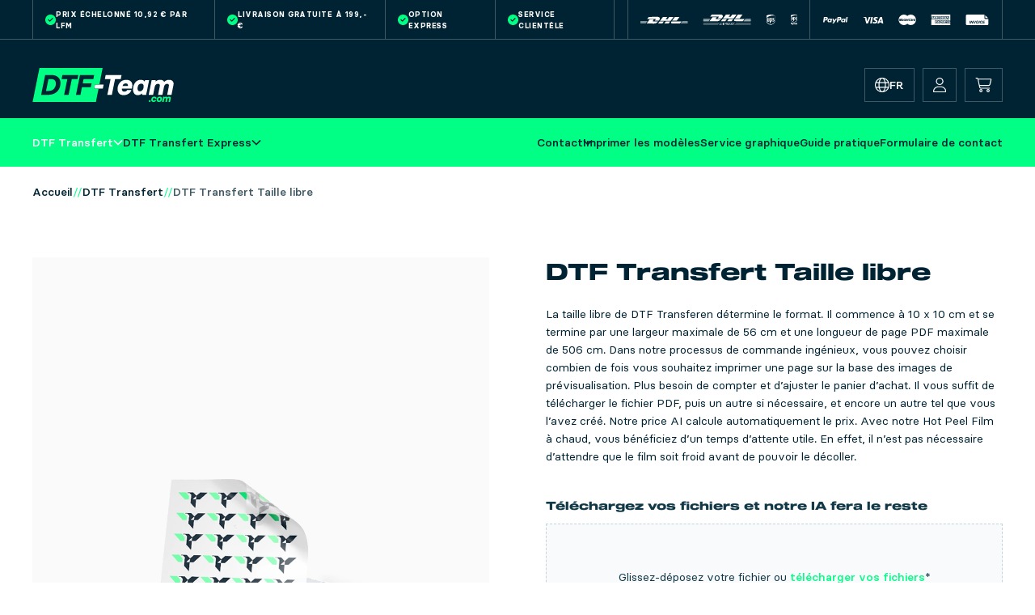

--- FILE ---
content_type: text/html; charset=UTF-8
request_url: https://www.dtf-team.com/fr/produit/dtf-transfert-taille-libre/
body_size: 43130
content:
<!DOCTYPE html>
<html lang="fr-FR">
    <head>
        <meta charset="UTF-8">
        <meta name="viewport" content="width=device-width, initial-scale=1">
        <link rel="icon" href="/wp-content/uploads/favicon.png" sizes="any">
                <link rel="icon" href="/wp-content/uploads/favicon.svg" type="image/svg+xml">
                <link rel="apple-touch-icon" href="/wp-content/uploads/apple-touch-icon.png">
                <meta name='robots' content='index, follow, max-image-preview:large, max-snippet:-1, max-video-preview:-1' />
<!-- This site has installed PayPal for WooCommerce v4.6.3 - https://www.angelleye.com/product/woocommerce-paypal-plugin/ -->

<!-- Google Tag Manager by PYS -->
    <script data-cfasync="false" data-pagespeed-no-defer>
	    window.dataLayerPYS = window.dataLayerPYS || [];
	</script>
<!-- End Google Tag Manager by PYS -->
	<!-- This site is optimized with the Yoast SEO Premium plugin v26.2 (Yoast SEO v26.8) - https://yoast.com/product/yoast-seo-premium-wordpress/ -->
	<title>DTF sur mesure de taille libre | Possibilités d&#039;impression illimitées | Pour les grands tirages</title>
	<meta name="description" content="Si l&#039;on veut réaliser des tirages importants le plus rapidement possible, on prend le DTF Transfert Taille libre. On obtient ainsi des transferts sur mesure et on gagne beaucoup de temps dans le traitement de ses propres commandes!" />
	<link rel="canonical" href="https://www.dtf-team.com/fr/produit/dtf-transfert-taille-libre/" />
	<meta property="og:locale" content="fr_FR" />
	<meta property="og:type" content="article" />
	<meta property="og:title" content="DTF Transfert Taille libre" />
	<meta property="og:description" content="Si l&#039;on veut réaliser des tirages importants le plus rapidement possible, on prend le DTF Transfert Taille libre. On obtient ainsi des transferts sur mesure et on gagne beaucoup de temps dans le traitement de ses propres commandes!" />
	<meta property="og:url" content="https://www.dtf-team.com/fr/produit/dtf-transfert-taille-libre/" />
	<meta property="og:site_name" content="DTF Team" />
	<meta property="article:publisher" content="https://www.facebook.com/dtf.team.europe/" />
	<meta property="article:modified_time" content="2023-11-06T14:13:54+00:00" />
	<meta property="og:image" content="https://www.dtf-team.com/wp-content/uploads/dtf-transfer_freie-groesse_fr-1.png" />
	<meta property="og:image:width" content="1000" />
	<meta property="og:image:height" content="1000" />
	<meta property="og:image:type" content="image/png" />
	<meta name="twitter:card" content="summary_large_image" />
	<meta name="twitter:label1" content="Durée de lecture estimée" />
	<meta name="twitter:data1" content="1 minute" />
	<script type="application/ld+json" class="yoast-schema-graph">{"@context":"https://schema.org","@graph":[{"@type":"WebPage","@id":"https://www.dtf-team.com/fr/produit/dtf-transfert-taille-libre/","url":"https://www.dtf-team.com/fr/produit/dtf-transfert-taille-libre/","name":"DTF sur mesure de taille libre | Possibilités d'impression illimitées | Pour les grands tirages","isPartOf":{"@id":"https://www.dtf-team.com/fr/#website"},"primaryImageOfPage":{"@id":"https://www.dtf-team.com/fr/produit/dtf-transfert-taille-libre/#primaryimage"},"image":{"@id":"https://www.dtf-team.com/fr/produit/dtf-transfert-taille-libre/#primaryimage"},"thumbnailUrl":"https://www.dtf-team.com/wp-content/uploads/dtf-transfer_freie-groesse_fr-1.png","datePublished":"2023-07-19T15:03:02+00:00","dateModified":"2023-11-06T14:13:54+00:00","description":"Si l'on veut réaliser des tirages importants le plus rapidement possible, on prend le DTF Transfert Taille libre. On obtient ainsi des transferts sur mesure et on gagne beaucoup de temps dans le traitement de ses propres commandes!","breadcrumb":{"@id":"https://www.dtf-team.com/fr/produit/dtf-transfert-taille-libre/#breadcrumb"},"inLanguage":"fr-FR","potentialAction":[{"@type":"ReadAction","target":["https://www.dtf-team.com/fr/produit/dtf-transfert-taille-libre/"]}]},{"@type":"ImageObject","inLanguage":"fr-FR","@id":"https://www.dtf-team.com/fr/produit/dtf-transfert-taille-libre/#primaryimage","url":"https://www.dtf-team.com/wp-content/uploads/dtf-transfer_freie-groesse_fr-1.png","contentUrl":"https://www.dtf-team.com/wp-content/uploads/dtf-transfer_freie-groesse_fr-1.png","width":1000,"height":1000},{"@type":"BreadcrumbList","@id":"https://www.dtf-team.com/fr/produit/dtf-transfert-taille-libre/#breadcrumb","itemListElement":[{"@type":"ListItem","position":1,"name":"Startseite","item":"https://www.dtf-team.com/fr/"},{"@type":"ListItem","position":2,"name":"Tous les Produits","item":"https://www.dtf-team.com/fr/tous-les-produits/"},{"@type":"ListItem","position":3,"name":"DTF Transfert Taille libre"}]},{"@type":"WebSite","@id":"https://www.dtf-team.com/fr/#website","url":"https://www.dtf-team.com/fr/","name":"DTF Team","description":"","publisher":{"@id":"https://www.dtf-team.com/fr/#organization"},"alternateName":"DTFT","potentialAction":[{"@type":"SearchAction","target":{"@type":"EntryPoint","urlTemplate":"https://www.dtf-team.com/fr/?s={search_term_string}"},"query-input":{"@type":"PropertyValueSpecification","valueRequired":true,"valueName":"search_term_string"}}],"inLanguage":"fr-FR"},{"@type":"Organization","@id":"https://www.dtf-team.com/fr/#organization","name":"DTF Team","alternateName":"DTFT","url":"https://www.dtf-team.com/fr/","logo":{"@type":"ImageObject","inLanguage":"fr-FR","@id":"https://www.dtf-team.com/fr/#/schema/logo/image/","url":"https://www.dtf-team.com/wp-content/uploads/dtf-team_logo-green-darkblue.svg","contentUrl":"https://www.dtf-team.com/wp-content/uploads/dtf-team_logo-green-darkblue.svg","width":1,"height":1,"caption":"DTF Team"},"image":{"@id":"https://www.dtf-team.com/fr/#/schema/logo/image/"},"sameAs":["https://www.facebook.com/dtf.team.europe/","https://www.instagram.com/dtf.team.europe/","https://www.tiktok.com/@dtf.team.europe","https://www.pinterest.de/dtfteam/"]}]}</script>
	<!-- / Yoast SEO Premium plugin. -->


<script type='application/javascript' id='pys-version-script'>console.log('PixelYourSite PRO version 12.2.7.1');</script>
<link rel='dns-prefetch' href='//static.klaviyo.com' />
<link rel='dns-prefetch' href='//cdnjs.cloudflare.com' />
<script consent-skip-blocker="1" data-skip-lazy-load="js-extra" data-cfasync="false">
    !(function (f, b) {
        if (f.fbq) return;
        n = f.fbq = function () {
            n.callMethod ? n.callMethod.apply(n, arguments) : n.queue.push(arguments);
        };
        if (!f._fbq) f._fbq = n;
        n.push = n;
        n.loaded = !0;
        n.version = "2.0";
        n.queue = [];
    })(window, document);
</script><script consent-skip-blocker="1" data-skip-lazy-load="js-extra" data-cfasync="false">
(function(w,d){w[d]=w[d]||[];w.gtag=function(){w[d].push(arguments)}})(window,"dataLayer");
</script><script consent-skip-blocker="1" data-skip-lazy-load="js-extra" data-cfasync="false">
  !function(e,t,n){e.TiktokAnalyticsObject=n;var o=e[n]=e[n]||[];o.methods=["page","track","identify","instances","debug","on","off","once","ready","alias","group","enableCookie","disableCookie",],o.setAndDefer=function(e,t){e[t]=function(){e.push([t].concat(Array.prototype.slice.call(arguments,0)))}};for(var i=0;i<o.methods.length;i++)o.setAndDefer(o,o.methods[i]);o.instance=function(e){for(var t=o._i[e]||[],n=0;n<o.methods.length;n++)o.setAndDefer(t,o.methods[n]);return t}}(window,document,"ttq");
</script><script consent-skip-blocker="1" data-skip-lazy-load="js-extra" data-cfasync="false">
(function(w,d){w[d]=w[d]||[];w.gtag=function(){w[d].push(arguments)}})(window,"dataLayer");
</script><script consent-skip-blocker="1" data-skip-lazy-load="js-extra" data-cfasync="false">window.gtag && (()=>{gtag('set', 'url_passthrough', false);
gtag('set', 'ads_data_redaction', true);
for (const d of [{"ad_storage":"denied","ad_user_data":"denied","ad_personalization":"denied","analytics_storage":"denied","functionality_storage":"denied","personalization_storage":"denied","security_storage":"denied","wait_for_update":1000}]) {
	gtag('consent', 'default', d);
}})()</script><style>[consent-id]:not(.rcb-content-blocker):not([consent-transaction-complete]):not([consent-visual-use-parent^="children:"]):not([consent-confirm]){opacity:0!important;}
.rcb-content-blocker+.rcb-content-blocker-children-fallback~*{display:none!important;}</style><link rel="preload" href="https://www.dtf-team.com/wp-content/f08ae50aa1db60ff77ff4575ad64a653/dist/2028150102.js?ver=4da9deaa8edb67e014c200f7fb07caf2" as="script" />
<link rel="preload" href="https://www.dtf-team.com/wp-content/f08ae50aa1db60ff77ff4575ad64a653/dist/654240797.js?ver=fefcaa1c3eea3a500de03fb37bfd85c1" as="script" />
<link rel="preload" href="https://www.dtf-team.com/wp-content/plugins/real-cookie-banner-pro/public/lib/animate.css/animate.min.css?ver=4.1.1" as="style" />
<script data-cfasync="false" type="text/javascript" defer src="https://www.dtf-team.com/wp-content/f08ae50aa1db60ff77ff4575ad64a653/dist/2028150102.js?ver=4da9deaa8edb67e014c200f7fb07caf2" id="real-cookie-banner-pro-vendor-real-cookie-banner-pro-banner-js"></script>
<script type="application/json" data-skip-lazy-load="js-extra" data-skip-moving="true" data-no-defer nitro-exclude data-alt-type="application/ld+json" data-dont-merge data-wpmeteor-nooptimize="true" data-cfasync="false" id="ad3fb5909b9a3957537db5554f96068241-js-extra">{"slug":"real-cookie-banner-pro","textDomain":"real-cookie-banner","version":"5.2.12","restUrl":"https:\/\/www.dtf-team.com\/fr\/wp-json\/real-cookie-banner\/v1\/","restNamespace":"real-cookie-banner\/v1","restPathObfuscateOffset":"9487e1256bb9f0d8","restRoot":"https:\/\/www.dtf-team.com\/fr\/wp-json\/","restQuery":{"_v":"5.2.12","_locale":"user","_dataLocale":"fr"},"restNonce":"bd7bb38768","restRecreateNonceEndpoint":"https:\/\/www.dtf-team.com\/wp-admin\/admin-ajax.php?action=rest-nonce","publicUrl":"https:\/\/www.dtf-team.com\/wp-content\/plugins\/real-cookie-banner-pro\/public\/","chunkFolder":"dist","chunksLanguageFolder":"https:\/\/www.dtf-team.com\/wp-content\/languages\/mo-cache\/real-cookie-banner-pro\/","chunks":{"chunk-config-tab-blocker.lite.js":["fr_FR-83d48f038e1cf6148175589160cda67e","fr_FR-e051c4c51a9ece7608a571f9dada4712","fr_FR-24de88ac89ca0a1363889bd3fd6e1c50","fr_FR-93ec68381a9f458fbce3acbccd434479"],"chunk-config-tab-blocker.pro.js":["fr_FR-ddf5ae983675e7b6eec2afc2d53654a2","fr_FR-ad0fc0f9f96d053303b1ede45a238984","fr_FR-e516a6866b9a31db231ab92dedaa8b29","fr_FR-1aac2e7f59d941d7ed1061d1018d2957"],"chunk-config-tab-consent.lite.js":["fr_FR-3823d7521a3fc2857511061e0d660408"],"chunk-config-tab-consent.pro.js":["fr_FR-9cb9ecf8c1e8ce14036b5f3a5e19f098"],"chunk-config-tab-cookies.lite.js":["fr_FR-1a51b37d0ef409906245c7ed80d76040","fr_FR-e051c4c51a9ece7608a571f9dada4712","fr_FR-24de88ac89ca0a1363889bd3fd6e1c50"],"chunk-config-tab-cookies.pro.js":["fr_FR-572ee75deed92e7a74abba4b86604687","fr_FR-ad0fc0f9f96d053303b1ede45a238984","fr_FR-e516a6866b9a31db231ab92dedaa8b29"],"chunk-config-tab-dashboard.lite.js":["fr_FR-f843c51245ecd2b389746275b3da66b6"],"chunk-config-tab-dashboard.pro.js":["fr_FR-ae5ae8f925f0409361cfe395645ac077"],"chunk-config-tab-import.lite.js":["fr_FR-66df94240f04843e5a208823e466a850"],"chunk-config-tab-import.pro.js":["fr_FR-e5fee6b51986d4ff7a051d6f6a7b076a"],"chunk-config-tab-licensing.lite.js":["fr_FR-e01f803e4093b19d6787901b9591b5a6"],"chunk-config-tab-licensing.pro.js":["fr_FR-4918ea9704f47c2055904e4104d4ffba"],"chunk-config-tab-scanner.lite.js":["fr_FR-b10b39f1099ef599835c729334e38429"],"chunk-config-tab-scanner.pro.js":["fr_FR-752a1502ab4f0bebfa2ad50c68ef571f"],"chunk-config-tab-settings.lite.js":["fr_FR-37978e0b06b4eb18b16164a2d9c93a2c"],"chunk-config-tab-settings.pro.js":["fr_FR-e59d3dcc762e276255c8989fbd1f80e3"],"chunk-config-tab-tcf.lite.js":["fr_FR-4f658bdbf0aa370053460bc9e3cd1f69","fr_FR-e051c4c51a9ece7608a571f9dada4712","fr_FR-93ec68381a9f458fbce3acbccd434479"],"chunk-config-tab-tcf.pro.js":["fr_FR-e1e83d5b8a28f1f91f63b9de2a8b181a","fr_FR-ad0fc0f9f96d053303b1ede45a238984","fr_FR-1aac2e7f59d941d7ed1061d1018d2957"]},"others":{"customizeValuesBanner":"{\"layout\":{\"type\":\"banner\",\"maxHeightEnabled\":false,\"maxHeight\":740,\"dialogMaxWidth\":530,\"dialogPosition\":\"middleCenter\",\"dialogMargin\":[0,0,0,0],\"bannerPosition\":\"bottom\",\"bannerMaxWidth\":900,\"dialogBorderRadius\":3,\"borderRadius\":5,\"animationIn\":\"slideInUp\",\"animationInDuration\":500,\"animationInOnlyMobile\":false,\"animationOut\":\"slideOutDown\",\"animationOutDuration\":500,\"animationOutOnlyMobile\":false,\"overlay\":true,\"overlayBg\":\"#ffffff\",\"overlayBgAlpha\":0,\"overlayBlur\":2},\"decision\":{\"acceptAll\":\"button\",\"acceptEssentials\":\"button\",\"showCloseIcon\":false,\"acceptIndividual\":\"link\",\"buttonOrder\":\"all,essential,save,individual\",\"showGroups\":false,\"groupsFirstView\":false,\"saveButton\":\"always\"},\"design\":{\"bg\":\"#ffffff\",\"textAlign\":\"left\",\"linkTextDecoration\":\"underline\",\"borderWidth\":0,\"borderColor\":\"#ffffff\",\"fontSize\":13,\"fontColor\":\"#002333\",\"fontInheritFamily\":true,\"fontFamily\":\"Arial, Helvetica, sans-serif\",\"fontWeight\":\"normal\",\"boxShadowEnabled\":true,\"boxShadowOffsetX\":0,\"boxShadowOffsetY\":0,\"boxShadowBlurRadius\":22,\"boxShadowSpreadRadius\":0,\"boxShadowColor\":\"#002333\",\"boxShadowColorAlpha\":10},\"headerDesign\":{\"inheritBg\":true,\"bg\":\"#f4f4f4\",\"inheritTextAlign\":true,\"textAlign\":\"center\",\"padding\":[40,50,0,50],\"logo\":\"\",\"logoRetina\":\"\",\"logoMaxHeight\":40,\"logoPosition\":\"left\",\"logoMargin\":[5,15,5,15],\"fontSize\":20,\"fontColor\":\"#002333\",\"fontInheritFamily\":true,\"fontFamily\":\"Arial, Helvetica, sans-serif\",\"fontWeight\":\"normal\",\"borderWidth\":0,\"borderColor\":\"#efefef\"},\"bodyDesign\":{\"padding\":[0,50,20,50],\"descriptionInheritFontSize\":false,\"descriptionFontSize\":14,\"dottedGroupsInheritFontSize\":true,\"dottedGroupsFontSize\":13,\"dottedGroupsBulletColor\":\"#15779b\",\"teachingsInheritTextAlign\":true,\"teachingsTextAlign\":\"center\",\"teachingsSeparatorActive\":true,\"teachingsSeparatorWidth\":1,\"teachingsSeparatorHeight\":1,\"teachingsSeparatorColor\":\"#ffffff\",\"teachingsInheritFontSize\":true,\"teachingsFontSize\":12,\"teachingsInheritFontColor\":true,\"teachingsFontColor\":\"#757575\",\"accordionMargin\":[10,0,5,0],\"accordionPadding\":[5,10,5,10],\"accordionArrowType\":\"outlined\",\"accordionArrowColor\":\"#15779b\",\"accordionBg\":\"#ffffff\",\"accordionActiveBg\":\"#f9f9f9\",\"accordionHoverBg\":\"#efefef\",\"accordionBorderWidth\":1,\"accordionBorderColor\":\"#efefef\",\"accordionTitleFontSize\":12,\"accordionTitleFontColor\":\"#2b2b2b\",\"accordionTitleFontWeight\":\"normal\",\"accordionDescriptionMargin\":[5,0,0,0],\"accordionDescriptionFontSize\":12,\"accordionDescriptionFontColor\":\"#757575\",\"accordionDescriptionFontWeight\":\"normal\",\"acceptAllOneRowLayout\":false,\"acceptAllPadding\":[9,10,9,10],\"acceptAllBg\":\"#00ff84\",\"acceptAllTextAlign\":\"center\",\"acceptAllFontSize\":14,\"acceptAllFontColor\":\"#002333\",\"acceptAllFontWeight\":\"normal\",\"acceptAllBorderWidth\":0,\"acceptAllBorderColor\":\"#000000\",\"acceptAllHoverBg\":\"#00ff84\",\"acceptAllHoverFontColor\":\"#ffffff\",\"acceptAllHoverBorderColor\":\"#000000\",\"acceptEssentialsUseAcceptAll\":true,\"acceptEssentialsButtonType\":\"\",\"acceptEssentialsPadding\":[10,10,10,10],\"acceptEssentialsBg\":\"#efefef\",\"acceptEssentialsTextAlign\":\"center\",\"acceptEssentialsFontSize\":18,\"acceptEssentialsFontColor\":\"#0a0a0a\",\"acceptEssentialsFontWeight\":\"normal\",\"acceptEssentialsBorderWidth\":0,\"acceptEssentialsBorderColor\":\"#000000\",\"acceptEssentialsHoverBg\":\"#e8e8e8\",\"acceptEssentialsHoverFontColor\":\"#000000\",\"acceptEssentialsHoverBorderColor\":\"#000000\",\"acceptIndividualPadding\":[10,0,10,0],\"acceptIndividualBg\":\"#ffffff\",\"acceptIndividualTextAlign\":\"center\",\"acceptIndividualFontSize\":14,\"acceptIndividualFontColor\":\"#002333\",\"acceptIndividualFontWeight\":\"normal\",\"acceptIndividualBorderWidth\":0,\"acceptIndividualBorderColor\":\"#000000\",\"acceptIndividualHoverBg\":\"#ffffff\",\"acceptIndividualHoverFontColor\":\"#00ff84\",\"acceptIndividualHoverBorderColor\":\"#000000\"},\"footerDesign\":{\"poweredByLink\":false,\"inheritBg\":true,\"bg\":\"#fcfcfc\",\"inheritTextAlign\":true,\"textAlign\":\"center\",\"padding\":[0,50,40,50],\"fontSize\":14,\"fontColor\":\"#002333\",\"fontInheritFamily\":true,\"fontFamily\":\"Arial, Helvetica, sans-serif\",\"fontWeight\":\"normal\",\"hoverFontColor\":\"#00ff84\",\"borderWidth\":0,\"borderColor\":\"#efefef\",\"languageSwitcher\":\"flags\"},\"texts\":{\"headline\":\"\",\"description\":\"<h4>Param\\u00e8tres de confidentialit\\u00e9<\\\/h4>\\nCe site web utilise des cookies et des technologies similaires pour t'offrir le meilleur service possible. Tu trouveras des informations plus d\\u00e9taill\\u00e9es dans les param\\u00e8tres de confidentialit\\u00e9.\",\"acceptAll\":\"Accepter tous\",\"acceptEssentials\":\"Poursuivre sans consentement\",\"acceptIndividual\":\"D\\u00e9finir les param\\u00e8tres de confidentialit\\u00e9 individuellement\",\"poweredBy\":\"0\",\"dataProcessingInUnsafeCountries\":\"Some services process personal data in unsecure third countries. By consenting to the use of these services, you also consent to the processing of your data in these unsecure third countries in accordance with {{legalBasis}}. This involves risks that your data will be processed by authorities for control and monitoring purposes, perhaps without the possibility of a legal recourse.\",\"ageNoticeBanner\":\"\",\"ageNoticeBlocker\":\"\",\"listServicesNotice\":\"En acceptant tous les services, vous autorisez le chargement de {{services}}. Ces services sont divis\\u00e9s en groupes {{serviceGroups}} en fonction de leur objectif (appartenance marqu\\u00e9e par des nombres en exposant).\",\"listServicesLegitimateInterestNotice\":\"En outre, les {{services}} sont charg\\u00e9s sur la base d'un int\\u00e9r\\u00eat l\\u00e9gitime.\",\"tcfStacksCustomName\":\"Services with various purposes outside the TCF standard\",\"tcfStacksCustomDescription\":\"Services that do not share consents via the TCF standard, but via other technologies. These are divided into several groups according to their purpose. Some of them are used based on a legitimate interest (e.g. threat prevention), others are used only with your consent. Details about the individual groups and purposes of the services can be found in the individual privacy settings.\",\"consentForwardingExternalHosts\":\"Your consent is also applicable on {{websites}}.\",\"blockerHeadline\":\"{{name}} bloqu\\u00e9 en raison des param\\u00e8tres de confidentialit\\u00e9\",\"blockerLinkShowMissing\":\"Afficher tous les services pour lesquels vous devez encore donner votre accord\",\"blockerLoadButton\":\"Accepter les services et charger le contenu\",\"blockerAcceptInfo\":\"Le chargement du contenu bloqu\\u00e9 modifiera vos param\\u00e8tres de confidentialit\\u00e9. Le contenu de ce service ne sera plus bloqu\\u00e9 \\u00e0 l'avenir.\",\"stickyHistory\":\"Historique des param\\u00e8tres de confidentialit\\u00e9\",\"stickyRevoke\":\"Retirer les consentements\",\"stickyRevokeSuccessMessage\":\"Vous avez retir\\u00e9 avec succ\\u00e8s votre consentement pour les services avec ses cookies et le traitement des donn\\u00e9es \\u00e0 caract\\u00e8re personnel. La page va \\u00eatre recharg\\u00e9e maintenant !\",\"stickyChange\":\"Modifier les param\\u00e8tres de confidentialit\\u00e9\"},\"individualLayout\":{\"inheritDialogMaxWidth\":false,\"dialogMaxWidth\":970,\"inheritBannerMaxWidth\":true,\"bannerMaxWidth\":975,\"descriptionTextAlign\":\"left\"},\"group\":{\"checkboxBg\":\"#f0f0f0\",\"checkboxBorderWidth\":1,\"checkboxBorderColor\":\"#c6d8df\",\"checkboxActiveColor\":\"#001533\",\"checkboxActiveBg\":\"#ffffff\",\"checkboxActiveBorderColor\":\"#c6d8df\",\"groupInheritBg\":false,\"groupBg\":\"#f8fafb\",\"groupPadding\":[20,20,20,20],\"groupSpacing\":15,\"groupBorderRadius\":0,\"groupBorderWidth\":1,\"groupBorderColor\":\"#c6d8df\",\"headlineFontSize\":15,\"headlineFontWeight\":\"normal\",\"headlineFontColor\":\"#002333\",\"descriptionFontSize\":14,\"descriptionFontColor\":\"#002333\",\"linkColor\":\"#00ff84\",\"linkHoverColor\":\"#002333\",\"detailsHideLessRelevant\":true},\"saveButton\":{\"useAcceptAll\":true,\"type\":\"button\",\"padding\":[10,10,10,10],\"bg\":\"#efefef\",\"textAlign\":\"center\",\"fontSize\":18,\"fontColor\":\"#0a0a0a\",\"fontWeight\":\"normal\",\"borderWidth\":0,\"borderColor\":\"#000000\",\"hoverBg\":\"#e8e8e8\",\"hoverFontColor\":\"#000000\",\"hoverBorderColor\":\"#000000\"},\"individualTexts\":{\"headline\":\"\",\"description\":\"<h4>Param\\u00e8tres de confidentialit\\u00e9 personnalis\\u00e9s<\\\/h4>\\nNous utilisons des cookies et des technologies similaires sur notre site web et traitons des donn\\u00e9es personnelles te concernant (par exemple, ton adresse IP), par exemple pour personnaliser le contenu et les annonces, pour int\\u00e9grer des m\\u00e9dias de tiers ou pour analyser les acc\\u00e8s \\u00e0 notre site web. Le traitement des donn\\u00e9es peut \\u00e9galement n'avoir lieu qu'\\u00e0 la suite de l'installation de cookies. Nous partageons ces donn\\u00e9es avec des tiers que nous d\\u00e9signons dans les param\\u00e8tres de confidentialit\\u00e9.<br \\\/><br \\\/>Le traitement des donn\\u00e9es peut \\u00eatre effectu\\u00e9 avec ton consentement ou sur la base d'un int\\u00e9r\\u00eat l\\u00e9gitime, auquel tu peux t'opposer dans les param\\u00e8tres de confidentialit\\u00e9. Tu as le droit de ne pas donner ton consentement et de le modifier ou de le retirer ult\\u00e9rieurement. Tu trouveras plus d'informations sur l'utilisation de tes donn\\u00e9es dans notre d\\u00e9claration de protection des donn\\u00e9es.<br \\\/><br \\\/>Ci-dessous, tu trouveras un aper\\u00e7u de tous les services utilis\\u00e9s par ce site web. Tu peux consulter des informations d\\u00e9taill\\u00e9es sur chaque service et l'accepter individuellement ou faire usage de ton droit d'opposition.\",\"save\":\"Sauvegarder les choix personnalis\\u00e9s\",\"showMore\":\"Afficher les informations sur le service\",\"hideMore\":\"Masquer les informations sur les services\",\"postamble\":\"\"},\"mobile\":{\"enabled\":true,\"maxHeight\":400,\"hideHeader\":false,\"alignment\":\"bottom\",\"scalePercent\":90,\"scalePercentVertical\":-50},\"sticky\":{\"enabled\":false,\"animationsEnabled\":true,\"alignment\":\"left\",\"bubbleBorderRadius\":50,\"icon\":\"fingerprint\",\"iconCustom\":\"\",\"iconCustomRetina\":\"\",\"iconSize\":30,\"iconColor\":\"#ffffff\",\"bubbleMargin\":[10,20,20,20],\"bubblePadding\":15,\"bubbleBg\":\"#15779b\",\"bubbleBorderWidth\":0,\"bubbleBorderColor\":\"#10556f\",\"boxShadowEnabled\":true,\"boxShadowOffsetX\":0,\"boxShadowOffsetY\":2,\"boxShadowBlurRadius\":5,\"boxShadowSpreadRadius\":1,\"boxShadowColor\":\"#105b77\",\"boxShadowColorAlpha\":40,\"bubbleHoverBg\":\"#ffffff\",\"bubbleHoverBorderColor\":\"#000000\",\"hoverIconColor\":\"#000000\",\"hoverIconCustom\":\"\",\"hoverIconCustomRetina\":\"\",\"menuFontSize\":16,\"menuBorderRadius\":5,\"menuItemSpacing\":10,\"menuItemPadding\":[5,10,5,10]},\"customCss\":{\"css\":\".rcb-description h4 {\\n\\tmargin-bottom: 10px !important;\\n}\\n.rcb-tb-left,\\n.rcb-tb-right {\\n\\tpadding-top: 40px !important;\\n\\tbox-shadow: none !important;\\n}\\n.rcb-tb-left {\\n\\tpadding-right: 50px !important;\\n}\\n.rcb-btn-accept-all {\\n\\tfont-family: 'basier-circle-medium' !important;\\n\\tline-height: 22px !important;\\n\\tborder-radius: 0 !important;\\ntransition: all .35s;\\n}\\n.rcb-btn-accept-all:focus span,\\n.rcb-btn-accept-all:hover span { color: var(--white) !important; transition: all .35s; }\\n.rcb-tb-right a:nth-child(2),\\n.rcb-tb-right a[data-order=\\\"2\\\"] {\\n\\tbackground: var(--secondary) !important;\\n}\\n.rcb-tb-right a:nth-child(2) span,\\n.rcb-tb-right a[data-order=\\\"2\\\"] span {\\ncolor: var(--white) !important;\\n\\ttransition: all .35s;\\n\\t}\\n.rcb-tb-right a:nth-child(2):focus span,\\n.rcb-tb-right a:nth-child(2):hover span,\\n.rcb-tb-right a[data-order=\\\"2\\\"]:focus span,\\n.rcb-tb-right a[data-order=\\\"2\\\"]:hover span {\\n\\tcolor: var(--primary) !important;\\n\\ttransition: all .35s;\\n}\\n.rcb-btn-accept-individual {\\n\\tfont-family: 'basier-circle-medium' !important;\\n\\ttext-decoration: none !important;\\n\\ttransition: all .35s;\\n}\\n.rcb-btn-accept-individual:focus span,\\n.rcb-btn-accept-individual:hover span {\\n\\tcolor: var(--primary) !important;\\n\\ttransition: all .35s;\\n}\\n.rcb-groups {\\n\\tpadding: 30px 0 !important;\\n\\tmargin: 0 !important;\\n}\\n.rcb-groups span label div {\\n    border-radius: 0 !important;\\n}\\n.rcb-group-inner span span span {\\n    font-family: 'basier-circle-medium';\\n    font-size: 14px;\\n}\\n.rcb-group-description {\\n    margin-top: 10px !important;\\n}\\n.rcb-footer-container span { display: none !important; }\\n.rcb-footer-container > div {\\n\\tfont-size: 0;\\n}\\n.rcb-footer-container a {\\n\\tfont-family: 'basier-circle-medium' !important;\\n\\ttext-decoration: none !important;\\n\\tpadding: 0 !important;\\n}\\n.rcb-footer-container a:first-child {\\n\\tmargin-right: 7px;\\n}\\n.rcb-footer-container a:first-child:after {\\n\\tcontent: '\\\/\\\/';\\n  color: var(--primary);\\n\\tmargin-left: 7px;\\n}\\n.rcb-footer-container a:last-child:after {\\n\\tdisplay: none;\\n}\\n\\n@media (max-width: 700px) {\\n\\t.rcb-header-container {\\n\\t\\tpadding-top: 0 !important;\\n\\t}\\n\\t.rcb-body-container {\\n\\t\\tpadding-left: 50px !important;\\n\\t\\tpadding-right: 50px !important;\\n\\t}\\n\\t.rcb-footer-container {\\n\\t\\tpadding: 0 50px 40px !important;\\n\\t}\\n\\t.rcb-footer-container > div { \\n\\ttext-align: center;\\n\\t}\\n\\t.rcb-tb-left {\\n\\tpadding: 40px 0 25px 0 !important;\\n}\\n\\t.rcb-tb-right {\\n\\t\\tpadding: 0 !important;\\n\\t}\\n\\t.rcb-btn-accept-all {\\n\\t\\tfont-size: 14px !important;\\n\\t\\tmargin-bottom: 10px !important;\\n\\t}\\n\\t.rcb-groups {\\n\\tpadding: 30px 0 0 !important;\\n\\tmargin: 0 !important;\\n}\\n\\t.second-layer .rcb-header-container { padding: 0 !important; }\\n    .second-layer .rcb-body-container { padding: 0 !important; }\\n    .second-layer .rcb-tb-left { padding: 30px !important; }\\n    .second-layer .rcb-tb-right { border-bottom: 1px solid var(--secondary); padding: 30px 30px 20px !important; }\\n    .second-layer .rcb-footer-container { border-top: 1px solid var(--secondary) !important; padding-top: 25px !important; }\\n}\\n@media (max-width: 639px) {\\n\\t.rcb-header-container {\\n\\t\\tpadding-top: 0 !important;\\n\\t}\\n\\t.rcb-body-container {\\n\\t\\tpadding: 0 30px !important;\\n\\t}\\n\\t.rcb-footer-container {\\n\\t\\tpadding: 0 30px 25px !important;\\n\\t}\\n\\t\\t.rcb-tb-left {\\n\\tpadding: 25px 0 25px 0 !important;\\n}\\n}\",\"antiAdBlocker\":\"y\"}}","isPro":true,"showProHints":false,"proUrl":"https:\/\/devowl.io\/go\/real-cookie-banner?source=rcb-lite","showLiteNotice":false,"frontend":{"groups":"[{\"id\":63,\"name\":\"Essential\",\"slug\":\"essential-fr\",\"description\":\"Essential services are required for the basic functionality of the website. They only contain technically necessary services. These services cannot be objected to.\",\"isEssential\":true,\"isDefault\":false,\"items\":[{\"id\":2819,\"name\":\"Facebook Pixel\",\"purpose\":\"Facebook Pixel helps to determine whether you are the target audience for presenting ads within the Facebook advertising network. The Facebook Pixel also allows to track the effectiveness of Facebook Ads. With the additional \\\"extended comparison\\\" feature, information stored in your Facebook account, such as email addresses or Facebook IDs of users, is used in encrypted form to target audiences. Cookies are used to differentiate users and to record their behavior on the website in detail and to link this data with advertising data from the Facebook advertising network. This data can be linked to the data of users registered on facebook.com with their Facebook accounts. Your behavior may also be tracked via server-to-server communication, for example, if you purchase a product from the online store, our server may report back to Facebook which ad you clicked on to start the purchase process.\",\"providerContact\":{\"phone\":\"\",\"email\":\"support@fb.com\",\"link\":\"https:\\\/\\\/www.facebook.com\\\/business\\\/help\"},\"isProviderCurrentWebsite\":false,\"provider\":\"Meta Platforms Ireland Limited, 4 Grand Canal Square Grand Canal Harbour, Dublin 2, Ireland\",\"uniqueName\":\"facebook-pixel-1\",\"isEmbeddingOnlyExternalResources\":false,\"legalBasis\":\"consent\",\"dataProcessingInCountries\":[\"US\",\"IE\"],\"dataProcessingInCountriesSpecialTreatments\":[\"standard-contractual-clauses\",\"provider-is-self-certified-trans-atlantic-data-privacy-framework\"],\"technicalDefinitions\":[{\"type\":\"http\",\"name\":\"c_user\",\"host\":\".facebook.com\",\"duration\":1,\"durationUnit\":\"y\",\"isSessionDuration\":false,\"purpose\":\"\"},{\"type\":\"http\",\"name\":\"fr\",\"host\":\".facebook.com\",\"duration\":3,\"durationUnit\":\"mo\",\"isSessionDuration\":false,\"purpose\":\"\"},{\"type\":\"http\",\"name\":\"datr\",\"host\":\".facebook.com\",\"duration\":2,\"durationUnit\":\"y\",\"isSessionDuration\":false,\"purpose\":\"\"},{\"type\":\"http\",\"name\":\"spin\",\"host\":\".facebook.com\",\"duration\":1,\"durationUnit\":\"d\",\"isSessionDuration\":false,\"purpose\":\"\"},{\"type\":\"http\",\"name\":\"wd\",\"host\":\".facebook.com\",\"duration\":7,\"durationUnit\":\"d\",\"isSessionDuration\":false,\"purpose\":\"\"},{\"type\":\"http\",\"name\":\"presence\",\"host\":\".facebook.com\",\"duration\":0,\"durationUnit\":\"y\",\"isSessionDuration\":true,\"purpose\":\"\"},{\"type\":\"http\",\"name\":\"xs\",\"host\":\".facebook.com\",\"duration\":1,\"durationUnit\":\"y\",\"isSessionDuration\":false,\"purpose\":\"\"},{\"type\":\"http\",\"name\":\"sb\",\"host\":\".facebook.com\",\"duration\":2,\"durationUnit\":\"y\",\"isSessionDuration\":false,\"purpose\":\"\"},{\"type\":\"http\",\"name\":\"_fbp\",\"host\":\".dtf-team.com\",\"duration\":3,\"durationUnit\":\"mo\",\"isSessionDuration\":false,\"purpose\":\"\"},{\"type\":\"http\",\"name\":\"act\",\"host\":\".facebook.com\",\"duration\":0,\"durationUnit\":\"y\",\"isSessionDuration\":true,\"purpose\":\"\"}],\"codeDynamics\":[],\"providerPrivacyPolicyUrl\":\"https:\\\/\\\/www.facebook.com\\\/about\\\/privacy\",\"providerLegalNoticeUrl\":\"\",\"tagManagerOptInEventName\":\"\",\"tagManagerOptOutEventName\":\"\",\"googleConsentModeConsentTypes\":[],\"executePriority\":10,\"codeOptIn\":\"\",\"executeCodeOptInWhenNoTagManagerConsentIsGiven\":false,\"codeOptOut\":\"\",\"executeCodeOptOutWhenNoTagManagerConsentIsGiven\":false,\"deleteTechnicalDefinitionsAfterOptOut\":true,\"codeOnPageLoad\":\"base64-encoded:PHNjcmlwdD4KICAgICEoZnVuY3Rpb24gKGYsIGIpIHsKICAgICAgICBpZiAoZi5mYnEpIHJldHVybjsKICAgICAgICBuID0gZi5mYnEgPSBmdW5jdGlvbiAoKSB7CiAgICAgICAgICAgIG4uY2FsbE1ldGhvZCA\\\/[base64]\",\"presetId\":\"facebook-pixel\"},{\"id\":2815,\"name\":\"WPML\",\"purpose\":\"WPML is a multi-language system for WordPress websites to output the website in multiple languages, making it available to a larger amount of users. Cookies or cookie-like technologies can be stored and read. These can store the language of the user and can redirect the user to the version of the website that matches with the browser language. The legitimate interest in using this service is to store the user's language to deliver the content in the correct language.\",\"providerContact\":{\"phone\":\"\",\"email\":\"\",\"link\":\"\"},\"isProviderCurrentWebsite\":true,\"provider\":\"\",\"uniqueName\":\"wpml\",\"isEmbeddingOnlyExternalResources\":false,\"legalBasis\":\"consent\",\"dataProcessingInCountries\":[],\"dataProcessingInCountriesSpecialTreatments\":[],\"technicalDefinitions\":[{\"type\":\"http\",\"name\":\"wp-wpml_current_language\",\"host\":\"www.dtf-team.com\",\"duration\":1,\"durationUnit\":\"d\",\"isSessionDuration\":false,\"purpose\":\"\"},{\"type\":\"indexedDb\",\"name\":\"wp-wpml_current_admin_language_*\",\"host\":\"www.dtf-team.com\",\"duration\":1,\"durationUnit\":\"d\",\"isSessionDuration\":false,\"purpose\":\"\"},{\"type\":\"http\",\"name\":\"_icl_visitor_lang_js\",\"host\":\"www.dtf-team.com\",\"duration\":0,\"durationUnit\":\"y\",\"isSessionDuration\":true,\"purpose\":\"\"},{\"type\":\"http\",\"name\":\"wpml_browser_redirect_test\",\"host\":\"www.dtf-team.com\",\"duration\":0,\"durationUnit\":\"y\",\"isSessionDuration\":true,\"purpose\":\"\"}],\"codeDynamics\":[],\"providerPrivacyPolicyUrl\":\"\",\"providerLegalNoticeUrl\":\"\",\"tagManagerOptInEventName\":\"\",\"tagManagerOptOutEventName\":\"\",\"googleConsentModeConsentTypes\":[],\"executePriority\":10,\"codeOptIn\":\"\",\"executeCodeOptInWhenNoTagManagerConsentIsGiven\":false,\"codeOptOut\":\"\",\"executeCodeOptOutWhenNoTagManagerConsentIsGiven\":false,\"deleteTechnicalDefinitionsAfterOptOut\":false,\"codeOnPageLoad\":\"\",\"presetId\":\"wpml\"},{\"id\":2811,\"name\":\"WordPress User Login\",\"purpose\":\"WordPress is the content management system for this website and allows registered users to log in to the system. Cookies or cookie-like technologies can be stored and read. These can store a session-hash, login status, user ID and user-related settings for the WordPress backend. This data can be used so that the browser can recognize you as a signed-in user.\",\"providerContact\":{\"phone\":\"\",\"email\":\"\",\"link\":\"\"},\"isProviderCurrentWebsite\":true,\"provider\":\"\",\"uniqueName\":\"wordpress-user-login\",\"isEmbeddingOnlyExternalResources\":false,\"legalBasis\":\"consent\",\"dataProcessingInCountries\":[],\"dataProcessingInCountriesSpecialTreatments\":[],\"technicalDefinitions\":[{\"type\":\"http\",\"name\":\"wordpress_logged_in_*\",\"host\":\"www.dtf-team.com\",\"duration\":0,\"durationUnit\":\"y\",\"isSessionDuration\":true,\"purpose\":\"\"},{\"type\":\"http\",\"name\":\"wp-settings-*-*\",\"host\":\"www.dtf-team.com\",\"duration\":1,\"durationUnit\":\"y\",\"isSessionDuration\":false,\"purpose\":\"\"},{\"type\":\"http\",\"name\":\"wordpress_test_cookie\",\"host\":\"www.dtf-team.com\",\"duration\":0,\"durationUnit\":\"y\",\"isSessionDuration\":true,\"purpose\":\"\"},{\"type\":\"http\",\"name\":\"wordpress_sec_*\",\"host\":\"www.dtf-team.com\",\"duration\":0,\"durationUnit\":\"y\",\"isSessionDuration\":true,\"purpose\":\"\"}],\"codeDynamics\":[],\"providerPrivacyPolicyUrl\":\"\",\"providerLegalNoticeUrl\":\"\",\"tagManagerOptInEventName\":\"\",\"tagManagerOptOutEventName\":\"\",\"googleConsentModeConsentTypes\":[],\"executePriority\":10,\"codeOptIn\":\"\",\"executeCodeOptInWhenNoTagManagerConsentIsGiven\":false,\"codeOptOut\":\"\",\"executeCodeOptOutWhenNoTagManagerConsentIsGiven\":false,\"deleteTechnicalDefinitionsAfterOptOut\":false,\"codeOnPageLoad\":\"\",\"presetId\":\"wordpress-user-login\"},{\"id\":2803,\"name\":\"WooCommerce\",\"purpose\":\"WooCommerce enables the embedding of an e-commerce shop system that allows you to buy products on a website. This requires processing the user's IP-address and metadata. Cookies or cookie-like technologies can be stored and read. These can contain personal data and technical data like account details, review details, user ID, the shopping cart of the user in the database of the website, the recently viewed products and dismissed notices. This data can be used for tracking the downloading process for downloadable products. WooCommerce can personalize the shopping experience, e.g. by showing already viewed products again. The legitimate interest to use this service is the offering of goods and products in a digital environment.\",\"providerContact\":{\"phone\":\"\",\"email\":\"\",\"link\":\"\"},\"isProviderCurrentWebsite\":true,\"provider\":\"\",\"uniqueName\":\"woocommerce\",\"isEmbeddingOnlyExternalResources\":false,\"legalBasis\":\"legitimate-interest\",\"dataProcessingInCountries\":[],\"dataProcessingInCountriesSpecialTreatments\":[],\"technicalDefinitions\":[{\"type\":\"local\",\"name\":\"wc_cart_hash_*\",\"host\":\"dtf-team.com\",\"duration\":0,\"durationUnit\":\"y\",\"isSessionDuration\":false,\"purpose\":\"\"},{\"type\":\"http\",\"name\":\"woocommerce_cart_hash\",\"host\":\"dtf-team.com\",\"duration\":0,\"durationUnit\":\"y\",\"isSessionDuration\":true,\"purpose\":\"\"},{\"type\":\"http\",\"name\":\"wp_woocommerce_session_*\",\"host\":\"dtf-team.com\",\"duration\":2,\"durationUnit\":\"d\",\"isSessionDuration\":false,\"purpose\":\"\"},{\"type\":\"http\",\"name\":\"woocommerce_items_in_cart\",\"host\":\"dtf-team.com\",\"duration\":0,\"durationUnit\":\"y\",\"isSessionDuration\":true,\"purpose\":\"\"},{\"type\":\"http\",\"name\":\"wc_cart_hash\",\"host\":\"dtf-team.com\",\"duration\":1,\"durationUnit\":\"y\",\"isSessionDuration\":true,\"purpose\":\"\"},{\"type\":\"http\",\"name\":\"wordpress_logged_in_*\",\"host\":\"dtf-team.com\",\"duration\":1,\"durationUnit\":\"y\",\"isSessionDuration\":true,\"purpose\":\"\"},{\"type\":\"http\",\"name\":\"wordpress_sec_*\",\"host\":\"dtf-team.com\",\"duration\":1,\"durationUnit\":\"y\",\"isSessionDuration\":true,\"purpose\":\"\"},{\"type\":\"http\",\"name\":\"comment_author_email_*\",\"host\":\"dtf-team.com\",\"duration\":1,\"durationUnit\":\"y\",\"isSessionDuration\":false,\"purpose\":\"\"},{\"type\":\"http\",\"name\":\"comment_author_*\",\"host\":\"dtf-team.com\",\"duration\":1,\"durationUnit\":\"y\",\"isSessionDuration\":false,\"purpose\":\"\"}],\"codeDynamics\":[],\"providerPrivacyPolicyUrl\":\"\",\"providerLegalNoticeUrl\":\"\",\"tagManagerOptInEventName\":\"\",\"tagManagerOptOutEventName\":\"\",\"googleConsentModeConsentTypes\":[],\"executePriority\":10,\"codeOptIn\":\"\",\"executeCodeOptInWhenNoTagManagerConsentIsGiven\":false,\"codeOptOut\":\"\",\"executeCodeOptOutWhenNoTagManagerConsentIsGiven\":false,\"deleteTechnicalDefinitionsAfterOptOut\":false,\"codeOnPageLoad\":\"\",\"presetId\":\"woocommerce\"},{\"id\":505,\"name\":\"Real Cookie Banner\",\"purpose\":\"Real Cookie Banner asks website visitors for consent to set cookies and process personal data. For this purpose, a UUID (pseudonymous identification of the user) is assigned to each website visitor, which is valid until the cookie expires to store the consent. Cookies are used to test whether cookies can be set, to store reference to documented consent, to store which services from which service groups the visitor has consented to, and, if consent is obtained under the Transparency & Consent Framework (TCF), to store consent in TCF partners, purposes, special purposes, features and special features. As part of the obligation to disclose according to GDPR, the collected consent is fully documented. This includes, in addition to the services and service groups to which the visitor has consented, and if consent is obtained according to the TCF standard, to which TCF partners, purposes and features the visitor has consented, all cookie banner settings at the time of consent as well as the technical circumstances (e.g. size of the displayed area at the time of consent) and the user interactions (e.g. clicking on buttons) that led to consent. Consent is collected once per language.\",\"providerContact\":{\"phone\":\"\",\"email\":\"\",\"link\":\"\"},\"isProviderCurrentWebsite\":true,\"provider\":\"DTF Team\",\"uniqueName\":\"\",\"isEmbeddingOnlyExternalResources\":false,\"legalBasis\":\"legal-requirement\",\"dataProcessingInCountries\":[],\"dataProcessingInCountriesSpecialTreatments\":[],\"technicalDefinitions\":[{\"type\":\"http\",\"name\":\"real_cookie_banner*\",\"host\":\".dtf-team.com\",\"duration\":365,\"durationUnit\":\"d\",\"isSessionDuration\":false,\"purpose\":\"Eindeutiger Identifikator f\\u00fcr die Einwilligung, aber nicht f\\u00fcr den Website-Besucher. Revisionshash f\\u00fcr die Einstellungen des Cookie-Banners (Texte, Farben, Funktionen, Servicegruppen, Dienste, Content Blocker usw.). IDs f\\u00fcr eingewilligte Services und Service-Gruppen.\"},{\"type\":\"http\",\"name\":\"real_cookie_banner*-tcf\",\"host\":\".dtf-team.com\",\"duration\":365,\"durationUnit\":\"d\",\"isSessionDuration\":false,\"purpose\":\"Im Rahmen von TCF gesammelte Einwilligungen, die im TC-String-Format gespeichert werden, einschlie\\u00dflich TCF-Vendoren, -Zwecke, -Sonderzwecke, -Funktionen und -Sonderfunktionen.\"},{\"type\":\"http\",\"name\":\"real_cookie_banner*-gcm\",\"host\":\".dtf-team.com\",\"duration\":365,\"durationUnit\":\"d\",\"isSessionDuration\":false,\"purpose\":\"Die im Google Consent Mode gesammelten Einwilligungen in die verschiedenen Einwilligungstypen (Zwecke) werden f\\u00fcr alle mit dem Google Consent Mode kompatiblen Services gespeichert.\"},{\"type\":\"http\",\"name\":\"real_cookie_banner-test\",\"host\":\".dtf-team.com\",\"duration\":365,\"durationUnit\":\"d\",\"isSessionDuration\":false,\"purpose\":\"Cookie, der gesetzt wurde, um die Funktionalit\\u00e4t von HTTP-Cookies zu testen. Wird sofort nach dem Test gel\\u00f6scht.\"},{\"type\":\"local\",\"name\":\"real_cookie_banner*\",\"host\":\"https:\\\/\\\/www.dtf-team.com\",\"duration\":1,\"durationUnit\":\"d\",\"isSessionDuration\":false,\"purpose\":\"Eindeutiger Identifikator f\\u00fcr die Einwilligung, aber nicht f\\u00fcr den Website-Besucher. Revisionshash f\\u00fcr die Einstellungen des Cookie-Banners (Texte, Farben, Funktionen, Service-Gruppen, Services, Content Blocker usw.). IDs f\\u00fcr eingewilligte Services und Service-Gruppen. Wird nur solange gespeichert, bis die Einwilligung auf dem Website-Server dokumentiert ist.\"},{\"type\":\"local\",\"name\":\"real_cookie_banner*-tcf\",\"host\":\"https:\\\/\\\/www.dtf-team.com\",\"duration\":1,\"durationUnit\":\"d\",\"isSessionDuration\":false,\"purpose\":\"Im Rahmen von TCF gesammelte Einwilligungen werden im TC-String-Format gespeichert, einschlie\\u00dflich TCF Vendoren, Zwecke, besondere Zwecke, Funktionen und besondere Funktionen. Wird nur solange gespeichert, bis die Einwilligung auf dem Website-Server dokumentiert ist.\"},{\"type\":\"local\",\"name\":\"real_cookie_banner*-gcm\",\"host\":\"https:\\\/\\\/www.dtf-team.com\",\"duration\":1,\"durationUnit\":\"d\",\"isSessionDuration\":false,\"purpose\":\"Im Rahmen des Google Consent Mode erfasste Einwilligungen werden f\\u00fcr alle mit dem Google Consent Mode kompatiblen Services in Einwilligungstypen (Zwecke) gespeichert. Wird nur solange gespeichert, bis die Einwilligung auf dem Website-Server dokumentiert ist.\"},{\"type\":\"local\",\"name\":\"real_cookie_banner-consent-queue*\",\"host\":\"https:\\\/\\\/www.dtf-team.com\",\"duration\":1,\"durationUnit\":\"d\",\"isSessionDuration\":false,\"purpose\":\"Lokale Zwischenspeicherung (Caching) der Auswahl im Cookie-Banner, bis der Server die Einwilligung dokumentiert; Dokumentation periodisch oder bei Seitenwechseln versucht, wenn der Server nicht verf\\u00fcgbar oder \\u00fcberlastet ist.\"}],\"codeDynamics\":[],\"providerPrivacyPolicyUrl\":\"https:\\\/\\\/www.dtf-team.com\\\/datenschutzerklaerung\\\/\",\"providerLegalNoticeUrl\":\"https:\\\/\\\/www.dtf-team.com\\\/impressum\\\/\",\"tagManagerOptInEventName\":\"\",\"tagManagerOptOutEventName\":\"\",\"googleConsentModeConsentTypes\":[],\"executePriority\":10,\"codeOptIn\":\"\",\"executeCodeOptInWhenNoTagManagerConsentIsGiven\":false,\"codeOptOut\":\"\",\"executeCodeOptOutWhenNoTagManagerConsentIsGiven\":false,\"deleteTechnicalDefinitionsAfterOptOut\":false,\"codeOnPageLoad\":\"\",\"presetId\":\"real-cookie-banner\"}]},{\"id\":67,\"name\":\"Functional\",\"slug\":\"functional-fr\",\"description\":\"Functional services are necessary to provide features beyond the essential functionality such as prettier fonts, video playback or interactive web 2.0 features. Content from e.g. video platforms and social media platforms are blocked by default, and can be consented to. If the service is agreed to, this content is loaded automatically without further manual consent.\",\"isEssential\":false,\"isDefault\":false,\"items\":[{\"id\":2827,\"name\":\"Google reCAPTCHA\",\"purpose\":\"Google reCAPTCHA is a solution for preventing spam and detecting bots, e.g. when entering data into online forms. This requires processing the user\\u2019s IP-address and metadata. Cookies or cookie-like technologies can be stored and read. These can contain personal data and technical data like user ID, consent and security tokens. This data can be used to collect visited websites, and it can be used to improve the services of Google. This data may be linked by Google to the data of users logged in on the websites of Google (e.g. google.com and youtube.com). It can also be used for profiling, e.g. to provide you with personalized services, such as ads based on your interests or recommendations. Google provides personal information to their affiliates and other trusted businesses or persons to process it for them, based on Google's instructions and in compliance with Google's privacy policy.\",\"providerContact\":{\"phone\":\"+1 650 253 0000\",\"email\":\"dpo-google@google.com\",\"link\":\"https:\\\/\\\/support.google.com\\\/\"},\"isProviderCurrentWebsite\":false,\"provider\":\"Google Ireland Limited, Gordon House, Barrow Street, Dublin 4, Ireland\",\"uniqueName\":\"google-recaptcha\",\"isEmbeddingOnlyExternalResources\":false,\"legalBasis\":\"consent\",\"dataProcessingInCountries\":[\"US\",\"IE\",\"AU\",\"BE\",\"BR\",\"CA\",\"CL\",\"FI\",\"FR\",\"DE\",\"HK\",\"IN\",\"ID\",\"IL\",\"IT\",\"JP\",\"KR\",\"NL\",\"PL\",\"QA\",\"SG\",\"ES\",\"CH\",\"TW\",\"GB\"],\"dataProcessingInCountriesSpecialTreatments\":[\"provider-is-self-certified-trans-atlantic-data-privacy-framework\"],\"technicalDefinitions\":[{\"type\":\"http\",\"name\":\"SSID\",\"host\":\".google.com\",\"duration\":13,\"durationUnit\":\"mo\",\"isSessionDuration\":false,\"purpose\":\"\"},{\"type\":\"http\",\"name\":\"HSID\",\"host\":\".google.com\",\"duration\":13,\"durationUnit\":\"mo\",\"isSessionDuration\":false,\"purpose\":\"\"},{\"type\":\"http\",\"name\":\"SID\",\"host\":\".google.com\",\"duration\":13,\"durationUnit\":\"mo\",\"isSessionDuration\":false,\"purpose\":\"\"},{\"type\":\"http\",\"name\":\"SIDCC\",\"host\":\".google.com\",\"duration\":1,\"durationUnit\":\"y\",\"isSessionDuration\":false,\"purpose\":\"\"},{\"type\":\"http\",\"name\":\"__Secure-3PAPISID\",\"host\":\".google.com\",\"duration\":13,\"durationUnit\":\"mo\",\"isSessionDuration\":false,\"purpose\":\"\"},{\"type\":\"http\",\"name\":\"SAPISID\",\"host\":\".google.com\",\"duration\":13,\"durationUnit\":\"mo\",\"isSessionDuration\":false,\"purpose\":\"\"},{\"type\":\"http\",\"name\":\"APISID\",\"host\":\".google.com\",\"duration\":13,\"durationUnit\":\"mo\",\"isSessionDuration\":false,\"purpose\":\"\"},{\"type\":\"http\",\"name\":\"__Secure-3PSID\",\"host\":\".google.com\",\"duration\":13,\"durationUnit\":\"mo\",\"isSessionDuration\":false,\"purpose\":\"\"},{\"type\":\"http\",\"name\":\"1P_JAR\",\"host\":\".google.com\",\"duration\":1,\"durationUnit\":\"mo\",\"isSessionDuration\":false,\"purpose\":\"\"},{\"type\":\"http\",\"name\":\"CONSENT\",\"host\":\".google.com\",\"duration\":18,\"durationUnit\":\"y\",\"isSessionDuration\":false,\"purpose\":\"\"},{\"type\":\"http\",\"name\":\"NID\",\"host\":\".google.com\",\"duration\":6,\"durationUnit\":\"mo\",\"isSessionDuration\":false,\"purpose\":\"\"},{\"type\":\"session\",\"name\":\"rc::c\",\"host\":\"www.google.com\",\"duration\":1,\"durationUnit\":\"s\",\"isSessionDuration\":false,\"purpose\":\"\"},{\"type\":\"session\",\"name\":\"rc::b\",\"host\":\"www.google.com\",\"duration\":1,\"durationUnit\":\"s\",\"isSessionDuration\":false,\"purpose\":\"\"},{\"type\":\"local\",\"name\":\"rc::a\",\"host\":\"www.google.com\",\"duration\":1,\"durationUnit\":\"s\",\"isSessionDuration\":false,\"purpose\":\"\"},{\"type\":\"http\",\"name\":\"_GRECAPTCHA\",\"host\":\"www.google.com\",\"duration\":6,\"durationUnit\":\"mo\",\"isSessionDuration\":false,\"purpose\":\"\"},{\"type\":\"http\",\"name\":\"__Secure-3PSIDCC\",\"host\":\".google.com\",\"duration\":1,\"durationUnit\":\"y\",\"isSessionDuration\":false,\"purpose\":\"\"},{\"type\":\"http\",\"name\":\"__Secure-1PSIDCC\",\"host\":\".google.com\",\"duration\":1,\"durationUnit\":\"y\",\"isSessionDuration\":false,\"purpose\":\"\"},{\"type\":\"http\",\"name\":\"__Secure-1PAPISID\",\"host\":\".google.com\",\"duration\":13,\"durationUnit\":\"mo\",\"isSessionDuration\":false,\"purpose\":\"\"},{\"type\":\"http\",\"name\":\"__Secure-1PSID\",\"host\":\".google.com\",\"duration\":13,\"durationUnit\":\"mo\",\"isSessionDuration\":false,\"purpose\":\"\"},{\"type\":\"http\",\"name\":\"__Secure-ENID\",\"host\":\".google.com\",\"duration\":13,\"durationUnit\":\"mo\",\"isSessionDuration\":false,\"purpose\":\"\"},{\"type\":\"http\",\"name\":\"AEC\",\"host\":\".google.com\",\"duration\":6,\"durationUnit\":\"mo\",\"isSessionDuration\":false,\"purpose\":\"\"},{\"type\":\"local\",\"name\":\"sb_wiz.zpc.gws-wiz.\",\"host\":\"www.google.com\",\"duration\":1,\"durationUnit\":\"y\",\"isSessionDuration\":false,\"purpose\":\"\"},{\"type\":\"local\",\"name\":\"sb_wiz.ueh\",\"host\":\"www.google.com\",\"duration\":1,\"durationUnit\":\"y\",\"isSessionDuration\":false,\"purpose\":\"\"},{\"type\":\"local\",\"name\":\"_c;;i\",\"host\":\"www.google.com\",\"duration\":1,\"durationUnit\":\"y\",\"isSessionDuration\":false,\"purpose\":\"\"},{\"type\":\"local\",\"name\":\"rc::f\",\"host\":\"www.google.com\",\"duration\":1,\"durationUnit\":\"y\",\"isSessionDuration\":false,\"purpose\":\"\"},{\"type\":\"local\",\"name\":\"_grecaptcha\",\"host\":\"https:\\\/\\\/www.dtf-team.com\",\"duration\":1,\"durationUnit\":\"y\",\"isSessionDuration\":false,\"purpose\":\"\"}],\"codeDynamics\":[],\"providerPrivacyPolicyUrl\":\"https:\\\/\\\/policies.google.com\\\/privacy\",\"providerLegalNoticeUrl\":\"https:\\\/\\\/www.google.de\\\/contact\\\/impressum.html\",\"tagManagerOptInEventName\":\"\",\"tagManagerOptOutEventName\":\"\",\"googleConsentModeConsentTypes\":[],\"executePriority\":10,\"codeOptIn\":\"\",\"executeCodeOptInWhenNoTagManagerConsentIsGiven\":false,\"codeOptOut\":\"\",\"executeCodeOptOutWhenNoTagManagerConsentIsGiven\":false,\"deleteTechnicalDefinitionsAfterOptOut\":true,\"codeOnPageLoad\":\"\",\"presetId\":\"google-recaptcha\"},{\"id\":2807,\"name\":\"WooCommerce (Geolocation)\",\"purpose\":\"WooCommerce is an e-commerce shop system that allows you to buy products on this website. For a better shopping experience, the visitor's location is determined based on their IP address. For this purpose, an IP-to-country database stored locally on the server of this website is used for lookup. The country is already filled in during the ordering process, for example. Cookies are used to remember the country from which the visitor comes.\",\"providerContact\":{\"phone\":\"\",\"email\":\"\",\"link\":\"\"},\"isProviderCurrentWebsite\":true,\"provider\":\"\",\"uniqueName\":\"woocommerce-geolocation\",\"isEmbeddingOnlyExternalResources\":false,\"legalBasis\":\"consent\",\"dataProcessingInCountries\":[],\"dataProcessingInCountriesSpecialTreatments\":[],\"technicalDefinitions\":[{\"type\":\"http\",\"name\":\"woocommerce_geo_hash\",\"host\":\"www.dtf-team.com\",\"duration\":1,\"durationUnit\":\"y\",\"isSessionDuration\":false,\"purpose\":\"\"}],\"codeDynamics\":[],\"providerPrivacyPolicyUrl\":\"\",\"providerLegalNoticeUrl\":\"\",\"tagManagerOptInEventName\":\"\",\"tagManagerOptOutEventName\":\"\",\"googleConsentModeConsentTypes\":[],\"executePriority\":10,\"codeOptIn\":\"\",\"executeCodeOptInWhenNoTagManagerConsentIsGiven\":false,\"codeOptOut\":\"\",\"executeCodeOptOutWhenNoTagManagerConsentIsGiven\":false,\"deleteTechnicalDefinitionsAfterOptOut\":true,\"codeOnPageLoad\":\"\",\"presetId\":\"woocommerce-geolocation\"}]},{\"id\":71,\"name\":\"Statistic\",\"slug\":\"statistic-fr\",\"description\":\"Statistics services are needed to collect pseudonymous data about the visitors of the website. The data enables us to understand visitors better and to optimize the website.\",\"isEssential\":false,\"isDefault\":false,\"items\":[{\"id\":3391,\"name\":\"Woocommerce Order Attribution\",\"purpose\":\"WooCommerce Order Attribution helps us to see which of our marketing measures and channels led to your purchase on our website. This requires processing the user\\u2019s IP-address and metadata. Cookies or cookie-like technologies can be stored and read. These can contain personal data and technical data like referring source, UTM parameters, device type (e.g. desktop, tablet, or mobile) and session page views. The order attribution information is stored temporarily using cookies in visitors\\u2019 browsers. Only in the event of an order, this data will be read and saved on the server as order metadata. The cookies in visitors\\u2019 browsers expire after each session. WooCommerce\\u2019s order attribution feature is not suited to tracking visitors across multiple sessions or aggregating behavioral visitor profiles. Order attribution tracking is a feature for store owners seeking clarity on the marketing activities, channels, or campaigns driving orders to their online stores. It allows the website owner to attribute orders to traffic sources, providing an understanding of the effectiveness of various marketing efforts, and it can be discovered what prompted a customer\\u2019s purchase in the store and where the costumer came from.\",\"providerContact\":{\"phone\":\"\",\"email\":\"\",\"link\":\"\"},\"isProviderCurrentWebsite\":true,\"provider\":\"\",\"uniqueName\":\"woocommerce-order-attribution\",\"isEmbeddingOnlyExternalResources\":false,\"legalBasis\":\"consent\",\"dataProcessingInCountries\":[],\"dataProcessingInCountriesSpecialTreatments\":[],\"technicalDefinitions\":[{\"type\":\"http\",\"name\":\"sbjs_session\",\"host\":\"dtf-team.com\",\"duration\":30,\"durationUnit\":\"m\",\"isSessionDuration\":false,\"purpose\":\"Anzahl der Seitenaufrufe in dieser Sitzung und den aktuellen Seitenpfad\"},{\"type\":\"http\",\"name\":\"sbjs_udata\",\"host\":\"dtf-team.com\",\"duration\":1,\"durationUnit\":\"y\",\"isSessionDuration\":true,\"purpose\":\"Benutzer-Agenten des Besuchers, die IP des Besuchers, den Browser und den Ger\\u00e4tetyp\"},{\"type\":\"http\",\"name\":\"sbjs_first\",\"host\":\"dtf-team.com\",\"duration\":1,\"durationUnit\":\"y\",\"isSessionDuration\":true,\"purpose\":\"Informationen \\u00fcber die Herkunft f\\u00fcr den ersten Besuch des Besuchers im Shop (nur anwendbar, wenn der Besucher zur\\u00fcckkehrt, bevor die Sitzung abl\\u00e4uft)\"},{\"type\":\"http\",\"name\":\"sbjs_current\",\"host\":\"dtf-team.com\",\"duration\":1,\"durationUnit\":\"y\",\"isSessionDuration\":true,\"purpose\":\"Informationen \\u00fcber die Herkunft des Verkehrs f\\u00fcr den aktuellen Besuch des Besuchers im Shop\"},{\"type\":\"http\",\"name\":\"sbjs_first_add\",\"host\":\"dtf-team.com\",\"duration\":1,\"durationUnit\":\"y\",\"isSessionDuration\":true,\"purpose\":\"Zeitstempel, die verweisende URL und die Einstiegsseite f\\u00fcr den ersten Besuch des Besuchers im Shop (nur anwendbar, wenn der Besucher zur\\u00fcckkehrt, bevor die Sitzung abl\\u00e4uft)\"},{\"type\":\"http\",\"name\":\"sbjs_current_add\",\"host\":\"dtf-team.com\",\"duration\":1,\"durationUnit\":\"y\",\"isSessionDuration\":true,\"purpose\":\"Zeitstempel, die verweisende URL und die Einstiegsseite f\\u00fcr den aktuellen Besuch des Besuchers in Ihrem Shop\"},{\"type\":\"http\",\"name\":\"sbjs_migrations\",\"host\":\"dtf-team.com\",\"duration\":1,\"durationUnit\":\"y\",\"isSessionDuration\":true,\"purpose\":\"Technische Daten, um bei Migrationen zwischen verschiedenen Versionen der Tracking-Funktion zu helfen\"}],\"codeDynamics\":[],\"providerPrivacyPolicyUrl\":\"\",\"providerLegalNoticeUrl\":\"\",\"tagManagerOptInEventName\":\"\",\"tagManagerOptOutEventName\":\"\",\"googleConsentModeConsentTypes\":[],\"executePriority\":10,\"codeOptIn\":\"\",\"executeCodeOptInWhenNoTagManagerConsentIsGiven\":false,\"codeOptOut\":\"\",\"executeCodeOptOutWhenNoTagManagerConsentIsGiven\":false,\"deleteTechnicalDefinitionsAfterOptOut\":true,\"codeOnPageLoad\":\"\",\"presetId\":\"woocommerce-order-attribution\"},{\"id\":3387,\"name\":\"PixelYourSite\",\"purpose\":\"PixelYourSite enables the embedding of tracking tools into websites to improve their tracking and ads performance. Cookies or cookie-like technologies can be stored and read. These can contain personal data and technical data like user ID, on which landing page your visit started, whether this is your first visit to the website and if you came directly or indirectly on this website. This data can be used to collect detailed statistics about user behavior.\",\"providerContact\":{\"phone\":\"\",\"email\":\"\",\"link\":\"https:\\\/\\\/www.pixelyoursite.com\\\/contact\"},\"isProviderCurrentWebsite\":true,\"provider\":\"Minimal Work SRL, RO35964491, J38\\\/337\\\/14.04.2016, Bujoreni, Olteni 145, Valcea, Rum\\u00e4nien\",\"uniqueName\":\"pixelyoursite\",\"isEmbeddingOnlyExternalResources\":false,\"legalBasis\":\"consent\",\"dataProcessingInCountries\":[],\"dataProcessingInCountriesSpecialTreatments\":[],\"technicalDefinitions\":[{\"type\":\"http\",\"name\":\"last_pys_landing_page\",\"host\":\"dtf-team.com\",\"duration\":7,\"durationUnit\":\"d\",\"isSessionDuration\":false,\"purpose\":\"\"},{\"type\":\"http\",\"name\":\"pys_session_limit\",\"host\":\"dtf-team.com\",\"duration\":7,\"durationUnit\":\"d\",\"isSessionDuration\":false,\"purpose\":\"\"},{\"type\":\"http\",\"name\":\"pbid\",\"host\":\"dtf-team.com\",\"duration\":7,\"durationUnit\":\"mo\",\"isSessionDuration\":false,\"purpose\":\"\"},{\"type\":\"http\",\"name\":\"pys_start_session\",\"host\":\"dtf-team.com\",\"duration\":1,\"durationUnit\":\"y\",\"isSessionDuration\":true,\"purpose\":\"\"},{\"type\":\"http\",\"name\":\"pys_landing_page\",\"host\":\"dtf-team.com\",\"duration\":7,\"durationUnit\":\"d\",\"isSessionDuration\":false,\"purpose\":\"\"},{\"type\":\"http\",\"name\":\"last_pysTrafficSource\",\"host\":\"dtf-team.com\",\"duration\":7,\"durationUnit\":\"d\",\"isSessionDuration\":false,\"purpose\":\"\"},{\"type\":\"http\",\"name\":\"pysTrafficSource\",\"host\":\"dtf-team.com\",\"duration\":7,\"durationUnit\":\"d\",\"isSessionDuration\":false,\"purpose\":\"\"},{\"type\":\"http\",\"name\":\"pys_first_visit\",\"host\":\"dtf-team.com\",\"duration\":7,\"durationUnit\":\"d\",\"isSessionDuration\":false,\"purpose\":\"\"}],\"codeDynamics\":[],\"providerPrivacyPolicyUrl\":\"https:\\\/\\\/www.pixelyoursite.com\\\/privacy-policy\",\"providerLegalNoticeUrl\":\"\",\"tagManagerOptInEventName\":\"\",\"tagManagerOptOutEventName\":\"\",\"googleConsentModeConsentTypes\":[],\"executePriority\":10,\"codeOptIn\":\"\",\"executeCodeOptInWhenNoTagManagerConsentIsGiven\":false,\"codeOptOut\":\"\",\"executeCodeOptOutWhenNoTagManagerConsentIsGiven\":false,\"deleteTechnicalDefinitionsAfterOptOut\":true,\"codeOnPageLoad\":\"\",\"presetId\":\"pixelyoursite\"},{\"id\":2844,\"name\":\"Google Analytics\",\"purpose\":\"Google Analytics is a service for creating detailed statistics of user behavior on the website. The cookies are used to differentiate users, store campaign related information for and from the user and to link data from multiple page views.\",\"providerContact\":{\"phone\":\"+1 650 253 0000\",\"email\":\"dpo-google@google.com\",\"link\":\"https:\\\/\\\/support.google.com\\\/\"},\"isProviderCurrentWebsite\":false,\"provider\":\"Google Ireland Limited, Gordon House, Barrow Street, Dublin 4, Ireland\",\"uniqueName\":\"google-analytics-analytics-4\",\"isEmbeddingOnlyExternalResources\":false,\"legalBasis\":\"consent\",\"dataProcessingInCountries\":[\"US\",\"IE\",\"AU\",\"BE\",\"BR\",\"CA\",\"CL\",\"FI\",\"FR\",\"DE\",\"HK\",\"IN\",\"ID\",\"IL\",\"IT\",\"JP\",\"KR\",\"NL\",\"PL\",\"QA\",\"SG\",\"ES\",\"CH\",\"TW\",\"GB\"],\"dataProcessingInCountriesSpecialTreatments\":[\"standard-contractual-clauses\",\"provider-is-self-certified-trans-atlantic-data-privacy-framework\"],\"technicalDefinitions\":[{\"type\":\"http\",\"name\":\"_ga\",\"host\":\".dtf-team.com\",\"duration\":2,\"durationUnit\":\"y\",\"isSessionDuration\":false,\"purpose\":\"\"},{\"type\":\"http\",\"name\":\"_ga_*\",\"host\":\".dtf-team.com\",\"duration\":2,\"durationUnit\":\"y\",\"isSessionDuration\":false,\"purpose\":\"\"}],\"codeDynamics\":{\"gaMeasurementId\":\"G-8SQ8QV46TZ\"},\"providerPrivacyPolicyUrl\":\"https:\\\/\\\/policies.google.com\\\/privacy\",\"providerLegalNoticeUrl\":\"https:\\\/\\\/www.google.de\\\/contact\\\/impressum.html\",\"tagManagerOptInEventName\":\"\",\"tagManagerOptOutEventName\":\"\",\"googleConsentModeConsentTypes\":[],\"executePriority\":10,\"codeOptIn\":\"\",\"executeCodeOptInWhenNoTagManagerConsentIsGiven\":false,\"codeOptOut\":\"\",\"executeCodeOptOutWhenNoTagManagerConsentIsGiven\":false,\"deleteTechnicalDefinitionsAfterOptOut\":true,\"codeOnPageLoad\":\"base64-encoded:PHNjcmlwdD4KKGZ1bmN0aW9uKHcsZCl7d1tkXT13W2RdfHxbXTt3Lmd0YWc9ZnVuY3Rpb24oKXt3W2RdLnB1c2goYXJndW1lbnRzKX19KSh3aW5kb3csImRhdGFMYXllciIpOwo8L3NjcmlwdD4=\",\"presetId\":\"google-analytics-analytics-4\"}]},{\"id\":75,\"name\":\"Marketing\",\"slug\":\"marketing-fr\",\"description\":\"Marketing services are used by us and third parties to track the behaviour of individual visitors (across multiple pages), analyse the data collected and, for example, display personalized advertisements. These services enable us to track visitors across multiple websites.\",\"isEssential\":false,\"isDefault\":true,\"items\":[{\"id\":2856,\"name\":\"TikTok Pixel\",\"purpose\":\"TikTok Pixel helps to determine whether you are the target audience for presenting ads within the TikTok advertising network. The TikTok Pixel also allows to track the effectiveness of TikTok Ads. Cookies are used to differentiate users and to record their behavior on the website in detail, and to link this data with advertising data from the TikTok advertising network. This data can be linked to the data of users registered on tiktokok.com or the app of the service with their TikTok accounts or data from the contact book of the user and friends of the user or with data from third-party providers that are likely to be associated with your person.\",\"providerContact\":{\"phone\":\"\",\"email\":\"\",\"link\":\"https:\\\/\\\/support.tiktok.com\\\/\"},\"isProviderCurrentWebsite\":false,\"provider\":\"TikTok Technology Limited, 10 Earlsfort Terrace, Dublin, D02 T380, Ireland\",\"uniqueName\":\"tik-tok-pixel\",\"isEmbeddingOnlyExternalResources\":false,\"legalBasis\":\"consent\",\"dataProcessingInCountries\":[\"IE\",\"US\",\"MY\",\"SG\"],\"dataProcessingInCountriesSpecialTreatments\":[\"standard-contractual-clauses\"],\"technicalDefinitions\":[{\"type\":\"local\",\"name\":\"tt_sessionId\",\"host\":\"www.dtf-team.com\",\"duration\":0,\"durationUnit\":\"y\",\"isSessionDuration\":false,\"purpose\":\"\"},{\"type\":\"local\",\"name\":\"tt_appInfo\",\"host\":\"www.dtf-team.com\",\"duration\":0,\"durationUnit\":\"y\",\"isSessionDuration\":false,\"purpose\":\"\"},{\"type\":\"http\",\"name\":\"odin_tt\",\"host\":\".tiktok.com\",\"duration\":1,\"durationUnit\":\"y\",\"isSessionDuration\":false,\"purpose\":\"\"},{\"type\":\"http\",\"name\":\"d_ticket\",\"host\":\".tiktok.com\",\"duration\":1,\"durationUnit\":\"y\",\"isSessionDuration\":false,\"purpose\":\"\"},{\"type\":\"http\",\"name\":\"ttwid\",\"host\":\".tiktok.com\",\"duration\":1,\"durationUnit\":\"y\",\"isSessionDuration\":false,\"purpose\":\"\"},{\"type\":\"http\",\"name\":\"tt_csrf_token\",\"host\":\".tiktok.com\",\"duration\":0,\"durationUnit\":\"y\",\"isSessionDuration\":true,\"purpose\":\"\"},{\"type\":\"http\",\"name\":\"store-idc\",\"host\":\".tiktok.com\",\"duration\":1,\"durationUnit\":\"y\",\"isSessionDuration\":false,\"purpose\":\"\"},{\"type\":\"http\",\"name\":\"sid_ucp_v1\",\"host\":\".tiktok.com\",\"duration\":1,\"durationUnit\":\"y\",\"isSessionDuration\":false,\"purpose\":\"\"},{\"type\":\"http\",\"name\":\"sessionid_ss\",\"host\":\".tiktok.com\",\"duration\":2,\"durationUnit\":\"mo\",\"isSessionDuration\":false,\"purpose\":\"\"},{\"type\":\"http\",\"name\":\"sid_tt\",\"host\":\".tiktok.com\",\"duration\":2,\"durationUnit\":\"mo\",\"isSessionDuration\":false,\"purpose\":\"\"},{\"type\":\"http\",\"name\":\"uid_tt_ss\",\"host\":\".tiktok.com\",\"duration\":2,\"durationUnit\":\"mo\",\"isSessionDuration\":false,\"purpose\":\"\"},{\"type\":\"http\",\"name\":\"cmpl_token\",\"host\":\".tiktok.com\",\"duration\":2,\"durationUnit\":\"mo\",\"isSessionDuration\":false,\"purpose\":\"\"},{\"type\":\"http\",\"name\":\"store-country-code\",\"host\":\".tiktok.com\",\"duration\":1,\"durationUnit\":\"y\",\"isSessionDuration\":false,\"purpose\":\"\"},{\"type\":\"http\",\"name\":\"passport_csrf_token_default\",\"host\":\".tiktok.com\",\"duration\":2,\"durationUnit\":\"mo\",\"isSessionDuration\":false,\"purpose\":\"\"},{\"type\":\"http\",\"name\":\"uid_tt\",\"host\":\".tiktok.com\",\"duration\":2,\"durationUnit\":\"mo\",\"isSessionDuration\":false,\"purpose\":\"\"},{\"type\":\"http\",\"name\":\"sid_guard\",\"host\":\".tiktok.com\",\"duration\":1,\"durationUnit\":\"y\",\"isSessionDuration\":false,\"purpose\":\"\"},{\"type\":\"http\",\"name\":\"passport_auth_status\",\"host\":\".tiktok.com\",\"duration\":1,\"durationUnit\":\"mo\",\"isSessionDuration\":false,\"purpose\":\"\"},{\"type\":\"http\",\"name\":\"passport_csrf_token\",\"host\":\".tiktok.com\",\"duration\":2,\"durationUnit\":\"mo\",\"isSessionDuration\":false,\"purpose\":\"\"},{\"type\":\"http\",\"name\":\"cookie-consent\",\"host\":\".tiktok.com\",\"duration\":13,\"durationUnit\":\"mo\",\"isSessionDuration\":false,\"purpose\":\"\"},{\"type\":\"http\",\"name\":\"msToken\",\"host\":\".tiktok.com\",\"duration\":1,\"durationUnit\":\"h\",\"isSessionDuration\":false,\"purpose\":\"\"},{\"type\":\"http\",\"name\":\"tt_webid_v2\",\"host\":\".tiktok.com\",\"duration\":1,\"durationUnit\":\"y\",\"isSessionDuration\":false,\"purpose\":\"\"},{\"type\":\"http\",\"name\":\"passport_auth_status_ss\",\"host\":\".tiktok.com\",\"duration\":1,\"durationUnit\":\"mo\",\"isSessionDuration\":false,\"purpose\":\"\"},{\"type\":\"http\",\"name\":\"sessionid\",\"host\":\".tiktok.com\",\"duration\":2,\"durationUnit\":\"mo\",\"isSessionDuration\":false,\"purpose\":\"\"},{\"type\":\"http\",\"name\":\"tt_webid\",\"host\":\".tiktok.com\",\"duration\":1,\"durationUnit\":\"y\",\"isSessionDuration\":false,\"purpose\":\"\"},{\"type\":\"http\",\"name\":\"ssid_ucp_v1\",\"host\":\".tiktok.com\",\"duration\":2,\"durationUnit\":\"mo\",\"isSessionDuration\":false,\"purpose\":\"\"},{\"type\":\"http\",\"name\":\"*\",\"host\":\".tiktok.com\",\"duration\":10,\"durationUnit\":\"h\",\"isSessionDuration\":false,\"purpose\":\"\"}],\"codeDynamics\":[],\"providerPrivacyPolicyUrl\":\"https:\\\/\\\/www.tiktok.com\\\/legal\\\/privacy-policy?lang=en#privacy-eea\",\"providerLegalNoticeUrl\":\"https:\\\/\\\/newsroom.tiktok.com\\\/legal\\\/impressum?lang=de\",\"tagManagerOptInEventName\":\"\",\"tagManagerOptOutEventName\":\"\",\"googleConsentModeConsentTypes\":[],\"executePriority\":10,\"codeOptIn\":\"\",\"executeCodeOptInWhenNoTagManagerConsentIsGiven\":false,\"codeOptOut\":\"\",\"executeCodeOptOutWhenNoTagManagerConsentIsGiven\":false,\"deleteTechnicalDefinitionsAfterOptOut\":true,\"codeOnPageLoad\":\"base64-encoded:[base64]\",\"presetId\":\"tik-tok-pixel\"},{\"id\":2848,\"name\":\"Google Ads\",\"purpose\":\"Google Ads Conversation Tracking tracks the conversion rate and success of Google Ads campaigns. Cookies are used to differentiate users and track their behavior on the site in detail, and to associate this data with advertising data from the Google Ads advertising network. In addition, the data is used for so-called \\\"remarketing\\\" to display targeted advertising again to users who have already clicked on one of our advertisements within the Google Ads network. This data may be linked to data about users who have signed in to their Google accounts on google.com or a localized version of Google.\",\"providerContact\":{\"phone\":\"+1 650 253 0000\",\"email\":\"dpo-google@google.com\",\"link\":\"https:\\\/\\\/support.google.com\\\/\"},\"isProviderCurrentWebsite\":false,\"provider\":\"Google Ireland Limited, Gordon House, Barrow Street, Dublin 4, Ireland\",\"uniqueName\":\"google-ads-conversion-tracking\",\"isEmbeddingOnlyExternalResources\":false,\"legalBasis\":\"consent\",\"dataProcessingInCountries\":[\"US\",\"IE\",\"AU\",\"BE\",\"BR\",\"CA\",\"CL\",\"FI\",\"FR\",\"DE\",\"HK\",\"IN\",\"ID\",\"IL\",\"IT\",\"JP\",\"KR\",\"NL\",\"PL\",\"QA\",\"SG\",\"ES\",\"CH\",\"TW\",\"GB\"],\"dataProcessingInCountriesSpecialTreatments\":[\"standard-contractual-clauses\",\"provider-is-self-certified-trans-atlantic-data-privacy-framework\"],\"technicalDefinitions\":[{\"type\":\"http\",\"name\":\"1P_JAR\",\"host\":\".google.com\",\"duration\":1,\"durationUnit\":\"mo\",\"isSessionDuration\":false,\"purpose\":\"\"},{\"type\":\"http\",\"name\":\"CONSENT\",\"host\":\".google.com\",\"duration\":18,\"durationUnit\":\"y\",\"isSessionDuration\":false,\"purpose\":\"\"},{\"type\":\"http\",\"name\":\"test_cookie\",\"host\":\".doubleclick.net\",\"duration\":1,\"durationUnit\":\"d\",\"isSessionDuration\":false,\"purpose\":\"\"},{\"type\":\"http\",\"name\":\"IDE\",\"host\":\".doubleclick.net\",\"duration\":1,\"durationUnit\":\"y\",\"isSessionDuration\":false,\"purpose\":\"\"},{\"type\":\"http\",\"name\":\"_gcl_au\",\"host\":\".dtf-team.com\",\"duration\":3,\"durationUnit\":\"mo\",\"isSessionDuration\":false,\"purpose\":\"\"}],\"codeDynamics\":{\"gAdsId\":\"AW-11410321261\"},\"providerPrivacyPolicyUrl\":\"https:\\\/\\\/policies.google.com\\\/privacy\",\"providerLegalNoticeUrl\":\"https:\\\/\\\/www.google.de\\\/contact\\\/impressum.html\",\"tagManagerOptInEventName\":\"\",\"tagManagerOptOutEventName\":\"\",\"googleConsentModeConsentTypes\":[],\"executePriority\":10,\"codeOptIn\":\"\",\"executeCodeOptInWhenNoTagManagerConsentIsGiven\":false,\"codeOptOut\":\"\",\"executeCodeOptOutWhenNoTagManagerConsentIsGiven\":false,\"deleteTechnicalDefinitionsAfterOptOut\":true,\"codeOnPageLoad\":\"base64-encoded:PHNjcmlwdD4KKGZ1bmN0aW9uKHcsZCl7d1tkXT13W2RdfHxbXTt3Lmd0YWc9ZnVuY3Rpb24oKXt3W2RdLnB1c2goYXJndW1lbnRzKX19KSh3aW5kb3csImRhdGFMYXllciIpOwo8L3NjcmlwdD4=\",\"presetId\":\"google-ads-conversion-tracking\"}]}]","links":[{"id":1466,"label":"Politique de confidentialit\u00e9","pageType":"privacyPolicy","isExternalUrl":false,"pageId":2124,"url":"https:\/\/www.dtf-team.com\/fr\/politique-de-confidentialite\/","hideCookieBanner":true,"isTargetBlank":true},{"id":1470,"label":"Impression","pageType":"legalNotice","isExternalUrl":false,"pageId":2033,"url":"https:\/\/www.dtf-team.com\/fr\/impression\/","hideCookieBanner":true,"isTargetBlank":true}],"websiteOperator":{"address":"texomat OHG, Westerwinel 14, 30926 Seelze","country":"DE","contactEmail":"base64-encoded:aW5mb0BkdGYtdGVhbS5jb20=","contactPhone":"+49 (0) 511 12345","contactFormUrl":"https:\/\/www.dtf-team.com\/fr\/formulaire-de-contact\/"},"blocker":[{"id":3582,"name":"Meta Pixel (former Facebook Pixel)","description":"","rules":["fbq('","fbq(\"","img[alt=\"fbpx\"]","img[alt=\"facebook_pixel\"]","*facebook.com\/tr*","*connect.facebook.net*"],"criteria":"services","tcfVendors":[],"tcfPurposes":[],"services":[2849],"isVisual":false,"visualType":"default","visualMediaThumbnail":"0","visualContentType":"","isVisualDarkMode":false,"visualBlur":0,"visualDownloadThumbnail":false,"visualHeroButtonText":"","shouldForceToShowVisual":false,"presetId":"facebook-pixel","visualThumbnail":null},{"id":3581,"name":"Meta Pixel (anciennement Facebook Pixel)","description":"","rules":["fbq('","fbq(\"","img[alt=\"fbpx\"]","img[alt=\"facebook_pixel\"]","*facebook.com\/tr*","*connect.facebook.net*"],"criteria":"services","tcfVendors":[],"tcfPurposes":[],"services":[2852],"isVisual":false,"visualType":"default","visualMediaThumbnail":"0","visualContentType":"","isVisualDarkMode":false,"visualBlur":0,"visualDownloadThumbnail":false,"visualHeroButtonText":"","shouldForceToShowVisual":false,"presetId":"facebook-pixel","visualThumbnail":null},{"id":3577,"name":"Meta Pixel (anciennement Facebook Pixel)","description":"","rules":["fbq('","fbq(\"","img[alt=\"fbpx\"]","img[alt=\"facebook_pixel\"]","*facebook.com\/tr*","*connect.facebook.net*"],"criteria":"services","tcfVendors":[],"tcfPurposes":[],"services":[2852],"isVisual":false,"visualType":"default","visualMediaThumbnail":"0","visualContentType":"","isVisualDarkMode":false,"visualBlur":0,"visualDownloadThumbnail":false,"visualHeroButtonText":"","shouldForceToShowVisual":false,"presetId":"facebook-pixel","visualThumbnail":null},{"id":3573,"name":"Meta Pixel (anciennement Facebook Pixel)","description":"","rules":["fbq('","fbq(\"","img[alt=\"fbpx\"]","img[alt=\"facebook_pixel\"]","*facebook.com\/tr*","*connect.facebook.net*"],"criteria":"services","tcfVendors":[],"tcfPurposes":[],"services":[2852],"isVisual":false,"visualType":"default","visualMediaThumbnail":"0","visualContentType":"","isVisualDarkMode":false,"visualBlur":0,"visualDownloadThumbnail":false,"visualHeroButtonText":"","shouldForceToShowVisual":false,"presetId":"facebook-pixel","visualThumbnail":null},{"id":3395,"name":"Woocommerce Order Attribution","description":"","rules":["*wp-content\/plugins\/woocommerce\/assets\/js\/sourcebuster\/sourcebuster*","*wp-content\/plugins\/woocommerce\/assets\/js\/frontend\/order-attribution*"],"criteria":"services","tcfVendors":[],"tcfPurposes":[],"services":[3391],"isVisual":false,"visualType":"default","visualMediaThumbnail":"0","visualContentType":"","isVisualDarkMode":false,"visualBlur":0,"visualDownloadThumbnail":false,"visualHeroButtonText":"","shouldForceToShowVisual":false,"presetId":"woocommerce-order-attribution","visualThumbnail":null},{"id":2840,"name":"Contact Form 7 with Google reCAPTCHA","description":"<p>We use Google reCAPTCHA to protect our forms from spam. You must accept to load Google reCAPTCHA to send us a message via the form. Alternatively, you can email us from your own email client to <a href=\"mailto:info@dtf-team.com\" rel=\"noopener noreferrer\" target=\"_blank\">info@dtf-team.com<\/a>.<\/p>","rules":["*google.com\/recaptcha*","*gstatic.com\/recaptcha*","*wp-content\/plugins\/contact-form-7\/*","div[class*=\"wpcf7\"]","link[href=\"\/\/www.google.com\"]"],"criteria":"services","tcfVendors":[],"tcfPurposes":[1],"services":[2827],"isVisual":false,"visualType":"default","visualMediaThumbnail":"0","visualContentType":"","isVisualDarkMode":false,"visualBlur":0,"visualDownloadThumbnail":false,"visualHeroButtonText":"","shouldForceToShowVisual":false,"presetId":"contact-form-7-with-google-recaptcha","visualThumbnail":null},{"id":2836,"name":"Contact Form 7 with Google reCAPTCHA","description":"<p>We use Google reCAPTCHA to protect our forms from spam. You must accept to load Google reCAPTCHA to send us a message via the form. Alternatively, you can email us from your own email client to <a href=\"mailto:info@dtf-team.com\" rel=\"noopener noreferrer\" target=\"_blank\">info@dtf-team.com<\/a>.<\/p>","rules":["*google.com\/recaptcha*","*gstatic.com\/recaptcha*","*wp-content\/plugins\/contact-form-7\/*","div[class*=\"wpcf7\"]","link[href=\"\/\/www.google.com\"]"],"criteria":"services","tcfVendors":[],"tcfPurposes":[1],"services":[2827],"isVisual":false,"visualType":"default","visualMediaThumbnail":"0","visualContentType":"","isVisualDarkMode":false,"visualBlur":0,"visualDownloadThumbnail":false,"visualHeroButtonText":"","shouldForceToShowVisual":false,"presetId":"contact-form-7-with-google-recaptcha","visualThumbnail":null},{"id":2832,"name":"Contact Form 7 with Google reCAPTCHA","description":"<p>We use Google reCAPTCHA to protect our forms from spam. You must accept to load Google reCAPTCHA to send us a message via the form. Alternatively, you can email us from your own email client to <a href=\"mailto:info@dtf-team.com\" rel=\"noopener noreferrer\" target=\"_blank\">info@dtf-team.com<\/a>.<\/p>","rules":["*google.com\/recaptcha*","*gstatic.com\/recaptcha*","*wp-content\/plugins\/contact-form-7\/*","div[class*=\"wpcf7\"]","link[href=\"\/\/www.google.com\"]"],"criteria":"services","tcfVendors":[],"tcfPurposes":[1],"services":[2827,2819],"isVisual":false,"visualType":"default","visualMediaThumbnail":"0","visualContentType":"","isVisualDarkMode":false,"visualBlur":0,"visualDownloadThumbnail":false,"visualHeroButtonText":"","shouldForceToShowVisual":false,"presetId":"contact-form-7-with-google-recaptcha","visualThumbnail":null},{"id":2823,"name":"Facebook Pixel","description":"","rules":["fbq('","fbq(\"","img[alt=\"fbpx\"]","img[alt=\"facebook_pixel\"]","*facebook.com\/tr*","*connect.facebook.net*"],"criteria":"services","tcfVendors":[],"tcfPurposes":[1],"services":[2852],"isVisual":false,"visualType":"default","visualMediaThumbnail":"0","visualContentType":"","isVisualDarkMode":false,"visualBlur":0,"visualDownloadThumbnail":false,"visualHeroButtonText":"","shouldForceToShowVisual":false,"presetId":"facebook-pixel","visualThumbnail":null}],"languageSwitcher":[{"name":"DE","current":false,"flag":"https:\/\/www.dtf-team.com\/wp-content\/plugins\/sitepress-multilingual-cms\/res\/flags\/de.svg","url":"https:\/\/www.dtf-team.com\/produkt\/dtf-transfer-freie-groesse\/","locale":"de"},{"name":"EN","current":false,"flag":"https:\/\/www.dtf-team.com\/wp-content\/plugins\/sitepress-multilingual-cms\/res\/flags\/en.svg","url":"https:\/\/www.dtf-team.com\/en\/product\/dtf-transfer-free-size\/","locale":"en"},{"name":"NL","current":false,"flag":"https:\/\/www.dtf-team.com\/wp-content\/plugins\/sitepress-multilingual-cms\/res\/flags\/nl.svg","url":"https:\/\/www.dtf-team.com\/nl\/product\/dtf-transfer-vrije-grootte\/","locale":"nl"},{"name":"FR","current":true,"flag":"https:\/\/www.dtf-team.com\/wp-content\/plugins\/sitepress-multilingual-cms\/res\/flags\/fr.svg","url":"https:\/\/www.dtf-team.com\/fr\/produit\/dtf-transfert-taille-libre\/","locale":"fr"}],"predefinedDataProcessingInSafeCountriesLists":{"GDPR":["AT","BE","BG","HR","CY","CZ","DK","EE","FI","FR","DE","GR","HU","IE","IS","IT","LI","LV","LT","LU","MT","NL","NO","PL","PT","RO","SK","SI","ES","SE"],"DSG":["CH"],"GDPR+DSG":[],"ADEQUACY_EU":["AD","AR","CA","FO","GG","IL","IM","JP","JE","NZ","KR","CH","GB","UY","US"],"ADEQUACY_CH":["DE","AD","AR","AT","BE","BG","CA","CY","HR","DK","ES","EE","FI","FR","GI","GR","GG","HU","IM","FO","IE","IS","IL","IT","JE","LV","LI","LT","LU","MT","MC","NO","NZ","NL","PL","PT","CZ","RO","GB","SK","SI","SE","UY","US"]},"decisionCookieName":"real_cookie_banner-v:3_blog:1_path:261b300-lang:fr","revisionHash":"11508ac573c6c9068d0772bbbd242b6c","territorialLegalBasis":["gdpr-eprivacy"],"setCookiesViaManager":"none","isRespectDoNotTrack":false,"failedConsentDocumentationHandling":"essentials","isAcceptAllForBots":true,"isDataProcessingInUnsafeCountries":false,"isAgeNotice":true,"ageNoticeAgeLimit":16,"isListServicesNotice":true,"isBannerLessConsent":false,"isTcf":false,"isGcm":true,"isGcmListPurposes":true,"hasLazyData":false},"anonymousContentUrl":"https:\/\/www.dtf-team.com\/wp-content\/f08ae50aa1db60ff77ff4575ad64a653\/dist\/","anonymousHash":"f08ae50aa1db60ff77ff4575ad64a653","hasDynamicPreDecisions":false,"isLicensed":true,"isDevLicense":false,"multilingualSkipHTMLForTag":"","isCurrentlyInTranslationEditorPreview":false,"defaultLanguage":"de","currentLanguage":"fr","activeLanguages":["de","en","nl","fr"],"context":"lang:fr","iso3166OneAlpha2":{"AF":"Afghanistan","ZA":"Afrique du Sud","AL":"Albanie","DZ":"Alg\u00e9rie","DE":"Allemagne","AD":"Andore","AO":"Angola","AI":"Anguilla","AQ":"Antarctique","AG":"Antigua-et-Barbuda","AN":"Antilles N\u00e9erlandaises","SA":"Arabie Saoudite","AR":"Argentine","AM":"Arm\u00e9nie","AW":"Aruba","AU":"Australie","AT":"Autriche","AZ":"Azerba\u00efdjan","BS":"Bahamas","BH":"Bahre\u00efn","BD":"Bangladesh","BB":"Barbade","BE":"Belgique","BZ":"Belize","BJ":"Benin","BM":"Bermude","BT":"Bhoutan","MM":"Birmanie","BY":"Bi\u00e9lorussie","BO":"Bolivie","BA":"Bosnie et Herz\u00e9govine","BW":"Botswana","BN":"Brunei Darussalam","BR":"Br\u00e9sil","BG":"Bulgarie","BF":"Burkina Faso","BI":"Burundi","KH":"Cambodge","CM":"Cameroun","CA":"Canada","CV":"Cap Vert","BQ":"Cara\u00efbes Pays-Bas","CL":"Chili","CN":"Chine","CY":"Chypre","CO":"Colombie","CG":"Congo","CD":"Congo, R\u00e9publique D\u00e9mocratique","KR":"Cor\u00e9e","KP":"Cor\u00e9e du Nord","CR":"Costa Rica","CI":"Cote D'Ivoire","HR":"Croatie","CU":"Cuba","CW":"Cura\u00e7ao","DK":"Danemark","DJ":"Djibouti","ER":"Erythr\u00e9e","ES":"Espagne","EE":"Estonie","FM":"Etats F\u00e9d\u00e9r\u00e9s de Micron\u00e9sie","FJ":"Fidji","FI":"Finlande","FR":"France","RU":"F\u00e9d\u00e9ration de Russie","GA":"Gabon","GM":"Gambie","GH":"Ghana","GI":"Gibraltar","GD":"Grenade","GL":"Groenland","GR":"Gr\u00e8ce","GP":"Guadeloupe","GU":"Guam","GT":"Guatemala","GG":"Guernesey","GN":"Guin\u00e9e","GQ":"Guin\u00e9e \u00e9quatoriale","GW":"Guin\u00e9e-Bissau","GY":"Guyane","GF":"Guyane fran\u00e7aise","GS":"G\u00e9orgie du Sud et \u00eeles Sandwich.","HT":"Ha\u00efti","HN":"Honduras","HK":"Hong Kong","HU":"Hongrie","IN":"Inde","ID":"Indon\u00e9sie","IQ":"Irak","IE":"Irlande","IS":"Islande","IL":"Isra\u00ebl","IT":"Italie","LY":"Jamahiriya Arabe Libyenne","JM":"Jama\u00efque","JP":"Japon","JE":"Jersey","JO":"Jordanie","KZ":"Kazakhstan","KE":"Kenya","KG":"Kirghizistan","KI":"Kiribati","XK":"Kosovo","KW":"Kowe\u00eft","CX":"L'\u00eele de Christmas","DM":"La Dominique","GE":"La G\u00e9orgie","SV":"Le Salvador","KM":"Les Comores","AS":"Les Samoa am\u00e9ricaines","LS":"Lesotho","LV":"Lettonie","LB":"Liban","LR":"Lib\u00e9ria","LI":"Liechtenstein","LT":"Lituanie","LU":"Luxembourg","MO":"Macao","MK":"Mac\u00e9doine","MG":"Madagascar","MY":"Malaisie","MW":"Malawi","MV":"Maldives","ML":"Mali","MT":"Malte","MA":"Maroc","MQ":"Martinique","MU":"Maurice","MR":"Mauritanie","YT":"Mayotte","MX":"Mexique","MD":"Moldavie","MC":"Monaco","MN":"Mongolie","MS":"Montserrat","ME":"Mont\u00e9n\u00e9gro","MZ":"Mozambique","NA":"Namibie","NR":"Nauru","NI":"Nicaragua","NE":"Niger","NG":"Nig\u00e9ria","NU":"Niue","NO":"Norv\u00e8ge","NC":"Nouvelle-Cal\u00e9donie","NZ":"Nouvelle-Z\u00e9lande","NP":"N\u00e9pal","OM":"Oman","UG":"Ouganda","UZ":"Ouzb\u00e9kistan","PK":"Pakistan","PW":"Palau","PA":"Panama","PG":"Papouasie-Nouvelle-Guin\u00e9e","PY":"Paraguay","NL":"Pays-Bas","PH":"Philippines","PN":"Pitcairn","PL":"Pologne","PF":"Polyn\u00e9sie fran\u00e7aise","PR":"Porto Rico","PT":"Portugal","PE":"P\u00e9rou","QA":"Qatar","RO":"Roumanie","GB":"Royaume-Uni","RW":"Rwanda","SY":"R\u00e9publique Arabe Syrienne","LA":"R\u00e9publique D\u00e9mocratique Populaire Lao","IR":"R\u00e9publique Islamique d'Iran","CZ":"R\u00e9publique Tch\u00e8que","CF":"R\u00e9publique centrafricaine","DO":"R\u00e9publique dominicaine","RE":"R\u00e9union","EH":"Sahara occidental","BL":"Saint Barth\u00e9lemy","MF":"Saint Martin","PM":"Saint Pierre et Miquelon","KN":"Saint-Kitts-et-Nevis","SM":"Saint-Marin","SX":"Saint-Martin","VA":"Saint-Si\u00e8ge (\u00c9tat de la Cit\u00e9 du Vatican)","VC":"Saint-Vincent-et-les-Grenadines","SH":"Sainte-H\u00e9l\u00e8ne","LC":"Sainte-Lucie","WS":"Samoa","ST":"Sao Tom\u00e9-et-Principe","RS":"Serbie","SC":"Seychelles","SL":"Sierra Leone","SG":"Singapour","SK":"Slovaquie","SI":"Slov\u00e9nie","SO":"Somalie","SD":"Soudan","LK":"Sri Lanka","SS":"Sud Soudan","CH":"Suisse","SR":"Suriname","SE":"Su\u00e8de","SJ":"Svalbard et Jan Mayen","SZ":"Swaziland","SN":"S\u00e9n\u00e9gal","TJ":"Tadjikistan","TZ":"Tanzanie","TW":"Ta\u00efwan","TD":"Tchad","TF":"Terres australes et antarctiques fran\u00e7aises","PS":"Territoire Palestinien Occup\u00e9","IO":"Territoire britannique de l'oc\u00e9an Indien","TH":"Tha\u00eflande","TL":"Timor-Leste","TG":"Togo","TK":"Tokelau","TO":"Tonga","TT":"Trinit\u00e9-et-Tobago","TN":"Tunisie","TM":"Turkm\u00e9nistan","TR":"Turquie","TV":"Tuvalu","UA":"Ukraine","UY":"Uruguay","VU":"Vanuatu","VE":"Venezuela","VN":"Vietnam","WF":"Wallis et Futuna","YE":"Y\u00e9men","ZM":"Zambie","ZW":"Zimbabwe","EG":"\u00c9gypte","AE":"\u00c9mirats arabes unis","EC":"\u00c9quateur","US":"\u00c9tats-Unis","ET":"\u00c9thiopie","BV":"\u00cele Bouvet","HM":"\u00cele Heard et \u00eeles Mcdonald","NF":"\u00cele Norfolk","IM":"\u00cele de Man","AX":"\u00celes Aland","KY":"\u00celes Ca\u00efmans","CC":"\u00celes Cocos (Keeling)","CK":"\u00celes Cook","FK":"\u00celes Falkland (Malvinas)","FO":"\u00celes F\u00e9ro\u00e9","MP":"\u00celes Mariannes du Nord","MH":"\u00celes Marshall","UM":"\u00celes P\u00e9riph\u00e9riques des \u00c9tats-Unis","SB":"\u00celes Salomon","TC":"\u00celes Turks et Caicos","VG":"\u00celes Vierges britanniques","VI":"\u00celes Vierges, \u00c9tats-Unis"},"visualParentSelectors":{".et_pb_video_box":1,".et_pb_video_slider:has(>.et_pb_slider_carousel %s)":"self",".ast-oembed-container":1,".wpb_video_wrapper":1,".gdlr-core-pbf-background-wrap":1},"isPreventPreDecision":false,"isInvalidateImplicitUserConsent":false,"dependantVisibilityContainers":["[role=\"tabpanel\"]",".eael-tab-content-item",".wpcs_content_inner",".op3-contenttoggleitem-content",".op3-popoverlay-content",".pum-overlay","[data-elementor-type=\"popup\"]",".wp-block-ub-content-toggle-accordion-content-wrap",".w-popup-wrap",".oxy-lightbox_inner[data-inner-content=true]",".oxy-pro-accordion_body",".oxy-tab-content",".kt-accordion-panel",".vc_tta-panel-body",".mfp-hide","div[id^=\"tve_thrive_lightbox_\"]",".brxe-xpromodalnestable",".evcal_eventcard",".divioverlay",".et_pb_toggle_content"],"disableDeduplicateExceptions":[".et_pb_video_slider"],"bannerDesignVersion":12,"bannerI18n":{"showMore":"Voir plus","hideMore":"Cacher","showLessRelevantDetails":"Montrer plus de d\u00e9tails (%s)","hideLessRelevantDetails":"Masquer les d\u00e9tails (%s)","other":"Autre","legalBasis":{"label":"Utilisation sur la base juridique de","consentPersonalData":"Consentement au traitement des donn\u00e9es \u00e0 caract\u00e8re personnel","consentStorage":"Consentement au stockage ou \u00e0 l'acc\u00e8s d'informations sur l'\u00e9quipement terminal de l'utilisateur","legitimateInterestPersonalData":"Int\u00e9r\u00eat l\u00e9gitime pour le traitement des donn\u00e9es \u00e0 caract\u00e8re personnel","legitimateInterestStorage":"Fourniture d'un service num\u00e9rique explicitement demand\u00e9 pour stocker ou acc\u00e9der \u00e0 des informations sur l'\u00e9quipement terminal de l'utilisateur","legalRequirementPersonalData":"Respect d'une obligation l\u00e9gale de traitement des donn\u00e9es \u00e0 caract\u00e8re personnel"},"territorialLegalBasisArticles":{"gdpr-eprivacy":{"dataProcessingInUnsafeCountries":"Art. 49, paragraphe 1, point a) RGPD"},"dsg-switzerland":{"dataProcessingInUnsafeCountries":"Art. 17, paragraphe 1, point a) LPD (Suisse)"}},"legitimateInterest":"Int\u00e9r\u00eat l\u00e9gitime","consent":"Consentement","crawlerLinkAlert":"Nous avons constat\u00e9 que vous \u00eates un robot. Seules les personnes physiques peuvent consentir \u00e0 l'utilisation de cookies et au traitement de donn\u00e9es \u00e0 caract\u00e8re personnel. Par cons\u00e9quent, le lien n'a aucune fonction pour vous.","technicalCookieDefinitions":"D\u00e9finitions d'un cookie technique","technicalCookieName":"Nom du cookie technique","usesCookies":"Utilisations des cookies","cookieRefresh":"Actualisation des cookies","usesNonCookieAccess":"Utilise des donn\u00e9es de type cookie (LocalStorage, SessionStorage, IndexDB, etc.)","host":"H\u00e9bergement","duration":"Dur\u00e9e","noExpiration":"Aucune expiration","type":"Type","purpose":"Finalit\u00e9s","purposes":"Finalit\u00e9s","description":"Description","optOut":"Opt-out","optOutDesc":"Un cookie peut \u00eatre install\u00e9 pour enregistrer le refus du comportement d\u00e9crit.","headerTitlePrivacyPolicyHistory":"Historique de vos param\u00e8tres de confidentialit\u00e9","skipToConsentChoices":"Passer aux choix de consentement","historyLabel":"Afficher le consentement de","historyItemLoadError":"La lecture du consentement a \u00e9chou\u00e9. Veuillez r\u00e9essayer plus tard !","historySelectNone":"Pas encore consenti \u00e0","provider":"Fournisseur","providerContactPhone":"T\u00e9l\u00e9phone","providerContactEmail":"Courriel","providerContactLink":"Formulaire de contact","providerPrivacyPolicyUrl":"Politique de Confidentialit\u00e9","providerLegalNoticeUrl":"Mentions l\u00e9gales","nonStandard":"Traitement non standardis\u00e9 des donn\u00e9es","nonStandardDesc":"Certains services installent des cookies et\/ou traitent des donn\u00e9es \u00e0 caract\u00e8re personnel sans respecter les normes de communication du consentement. Ces services sont divis\u00e9s en plusieurs groupes. Les services dits \"essentiels\" sont utilis\u00e9s sur la base de l'int\u00e9r\u00eat l\u00e9gitime et ne peuvent \u00eatre exclus (une objection peut \u00eatre formul\u00e9e par courrier \u00e9lectronique ou par lettre conform\u00e9ment \u00e0 la politique de confidentialit\u00e9), tandis que tous les autres services ne sont utilis\u00e9s qu'apr\u00e8s avoir obtenu le consentement de l'utilisateur.","dataProcessingInThirdCountries":"Traitement des donn\u00e9es dans les pays tiers","safetyMechanisms":{"label":"M\u00e9canismes d'encadrement pour la transmission des donn\u00e9es","standardContractualClauses":"Clauses contractuelles types","adequacyDecision":"D\u00e9cision d'ad\u00e9quation","eu":"UE","switzerland":"Suisse","bindingCorporateRules":"R\u00e8gles d'entreprise contraignantes","contractualGuaranteeSccSubprocessors":"Garantie contractuelle pour les clauses contractuelles types avec les sous-traitants"},"durationUnit":{"n1":{"s":"seconde","m":"minute","h":"heure","d":"jour","mo":"mois","y":"ann\u00e9e"},"nx":{"s":"secondes","m":"minutes","h":"heures","d":"jours","mo":"mois","y":"ann\u00e9es"}},"close":"Fermer","closeWithoutSaving":"Fermer sans sauvegarder","yes":"Oui","no":"Non","unknown":"Inconnu","none":"Aucun","noLicense":"Aucune licence n'est activ\u00e9e - ne pas utiliser pour la production !","devLicense":"Licence du produit non utilisable pour la production !","devLicenseLearnMore":"En savoir plus","devLicenseLink":"https:\/\/devowl.io\/knowledge-base\/license-installation-type\/","andSeparator":" et ","deprecated":{"appropriateSafeguard":"Sauvegarde appropri\u00e9e","dataProcessingInUnsafeCountries":"Traitement des donn\u00e9es dans des pays tiers non s\u00fbrs","legalRequirement":"Conformit\u00e9 avec une obligation l\u00e9gale"},"gcm":{"teaching":"Vous autorisez \u00e9galement le traitement des donn\u00e9es conform\u00e9ment au mode de consentement Google des partenaires participants sur la base du consentement aux fins suivantes :","standard":"Traitement des donn\u00e9es normalis\u00e9 selon le mode de consentement de Google","standardDesc":"Le Mode de consentement de Google est un standard permettant d'obtenir le consentement au traitement des donn\u00e9es personnelles et \u00e0 la mise en place de cookies par les partenaires participants. Il est possible de donner son accord pour le traitement des donn\u00e9es \u00e0 des fins d\u00e9finies afin que les services Google et les tags tiers int\u00e9gr\u00e9s \u00e0 Google Tag utilis\u00e9s sur ce site ne puissent traiter les donn\u00e9es que dans la mesure souhait\u00e9e. Si vous ne donnez pas votre accord, vous recevrez une offre moins personnalis\u00e9e. Cependant, les services les plus importants restent les m\u00eames et il n'y a pas de fonctionnalit\u00e9s manquantes qui ne n\u00e9cessitent pas n\u00e9cessairement votre consentement. Ind\u00e9pendamment de cela, dans la section \"Traitement non standardis\u00e9 des donn\u00e9es\", il est possible de consentir aux services ou d'exercer le droit d'opposition aux int\u00e9r\u00eats l\u00e9gitimes. Vous trouverez des d\u00e9tails sur le traitement sp\u00e9cifique des donn\u00e9es dans la section correspondante.","moreInfo":"Plus d'informations sur le traitement des donn\u00e9es personnelles par Google et ses partenaires :","moreInfoLink":"https:\/\/business.safety.google\/intl\/fr\/privacy\/","dataProcessingInService":"Autres finalit\u00e9s du traitement des donn\u00e9es selon le mode de consentement de Google sur la base du consentement (s'applique \u00e0 tous les services)","purposes":{"ad_storage":"Stockage et lecture de donn\u00e9es telles que les cookies (web) ou les identifiants d'appareils (apps) li\u00e9s \u00e0 la publicit\u00e9.","ad_user_data":"Envoi des donn\u00e9es des utilisateurs \u00e0 Google \u00e0 des fins de publicit\u00e9 en ligne.","ad_personalization":"\u00c9valuation et affichage de la publicit\u00e9 personnalis\u00e9e.","analytics_storage":"Stockage et lecture de donn\u00e9es telles que les cookies (web) ou les identifiants d'appareils (apps), li\u00e9s \u00e0 l'analyse (par exemple, la dur\u00e9e de la visite).","functionality_storage":"Stockage et lecture des donn\u00e9es qui soutiennent la fonctionnalit\u00e9 du site web ou de l'application (par exemple, les param\u00e8tres de langue).","personalization_storage":"Stockage et lecture de donn\u00e9es li\u00e9es \u00e0 la personnalisation (par exemple, recommandations vid\u00e9o).","security_storage":"Stockage et lecture de donn\u00e9es li\u00e9es \u00e0 la s\u00e9curit\u00e9 (par exemple, fonctionnalit\u00e9 d'authentification, pr\u00e9vention de la fraude et autre protection de l'utilisateur)."}}},"pageRequestUuid4":"afd250e22-3e29-492a-a964-d0953dced444","pageByIdUrl":"https:\/\/www.dtf-team.com\/fr\/?page_id","pluginUrl":"https:\/\/devowl.io\/wordpress-real-cookie-banner\/"}}</script><script data-skip-lazy-load="js-extra" data-skip-moving="true" data-no-defer nitro-exclude data-alt-type="application/ld+json" data-dont-merge data-wpmeteor-nooptimize="true" data-cfasync="false" id="ad3fb5909b9a3957537db5554f96068242-js-extra">
(()=>{var x=function (a,b){return-1<["codeOptIn","codeOptOut","codeOnPageLoad","contactEmail"].indexOf(a)&&"string"==typeof b&&b.startsWith("base64-encoded:")?window.atob(b.substr(15)):b},t=(e,t)=>new Proxy(e,{get:(e,n)=>{let r=Reflect.get(e,n);return n===t&&"string"==typeof r&&(r=JSON.parse(r,x),Reflect.set(e,n,r)),r}}),n=JSON.parse(document.getElementById("ad3fb5909b9a3957537db5554f96068241-js-extra").innerHTML,x);window.Proxy?n.others.frontend=t(n.others.frontend,"groups"):n.others.frontend.groups=JSON.parse(n.others.frontend.groups,x);window.Proxy?n.others=t(n.others,"customizeValuesBanner"):n.others.customizeValuesBanner=JSON.parse(n.others.customizeValuesBanner,x);;window.realCookieBanner=n;window[Math.random().toString(36)]=n;
})();
</script><script data-cfasync="false" type="text/javascript" id="real-cookie-banner-pro-banner-js-before">
/* <![CDATA[ */
((a,b)=>{a[b]||(a[b]={unblockSync:()=>undefined},["consentSync"].forEach(c=>a[b][c]=()=>({cookie:null,consentGiven:!1,cookieOptIn:!0})),["consent","consentAll","unblock"].forEach(c=>a[b][c]=(...d)=>new Promise(e=>a.addEventListener(b,()=>{a[b][c](...d).then(e)},{once:!0}))))})(window,"consentApi");
//# sourceURL=real-cookie-banner-pro-banner-js-before
/* ]]> */
</script>
<script data-cfasync="false" type="text/javascript" defer src="https://www.dtf-team.com/wp-content/f08ae50aa1db60ff77ff4575ad64a653/dist/654240797.js?ver=fefcaa1c3eea3a500de03fb37bfd85c1" id="real-cookie-banner-pro-banner-js"></script>
<link rel='stylesheet' id='animate-css-css' href='https://www.dtf-team.com/wp-content/plugins/real-cookie-banner-pro/public/lib/animate.css/animate.min.css?ver=4.1.1' type='text/css' media='all' />
<style id='wp-img-auto-sizes-contain-inline-css' type='text/css'>
img:is([sizes=auto i],[sizes^="auto," i]){contain-intrinsic-size:3000px 1500px}
/*# sourceURL=wp-img-auto-sizes-contain-inline-css */
</style>
<link rel='stylesheet' id='wp-block-library-css' href='https://www.dtf-team.com/wp-includes/css/dist/block-library/style.min.css?ver=6.9' type='text/css' media='all' />
<link rel='stylesheet' id='wc-blocks-style-css' href='https://www.dtf-team.com/wp-content/plugins/woocommerce/assets/client/blocks/wc-blocks.css?ver=wc-10.4.3' type='text/css' media='all' />
<style id='global-styles-inline-css' type='text/css'>
:root{--wp--preset--aspect-ratio--square: 1;--wp--preset--aspect-ratio--4-3: 4/3;--wp--preset--aspect-ratio--3-4: 3/4;--wp--preset--aspect-ratio--3-2: 3/2;--wp--preset--aspect-ratio--2-3: 2/3;--wp--preset--aspect-ratio--16-9: 16/9;--wp--preset--aspect-ratio--9-16: 9/16;--wp--preset--color--black: #000000;--wp--preset--color--cyan-bluish-gray: #abb8c3;--wp--preset--color--white: #ffffff;--wp--preset--color--pale-pink: #f78da7;--wp--preset--color--vivid-red: #cf2e2e;--wp--preset--color--luminous-vivid-orange: #ff6900;--wp--preset--color--luminous-vivid-amber: #fcb900;--wp--preset--color--light-green-cyan: #7bdcb5;--wp--preset--color--vivid-green-cyan: #00d084;--wp--preset--color--pale-cyan-blue: #8ed1fc;--wp--preset--color--vivid-cyan-blue: #0693e3;--wp--preset--color--vivid-purple: #9b51e0;--wp--preset--gradient--vivid-cyan-blue-to-vivid-purple: linear-gradient(135deg,rgb(6,147,227) 0%,rgb(155,81,224) 100%);--wp--preset--gradient--light-green-cyan-to-vivid-green-cyan: linear-gradient(135deg,rgb(122,220,180) 0%,rgb(0,208,130) 100%);--wp--preset--gradient--luminous-vivid-amber-to-luminous-vivid-orange: linear-gradient(135deg,rgb(252,185,0) 0%,rgb(255,105,0) 100%);--wp--preset--gradient--luminous-vivid-orange-to-vivid-red: linear-gradient(135deg,rgb(255,105,0) 0%,rgb(207,46,46) 100%);--wp--preset--gradient--very-light-gray-to-cyan-bluish-gray: linear-gradient(135deg,rgb(238,238,238) 0%,rgb(169,184,195) 100%);--wp--preset--gradient--cool-to-warm-spectrum: linear-gradient(135deg,rgb(74,234,220) 0%,rgb(151,120,209) 20%,rgb(207,42,186) 40%,rgb(238,44,130) 60%,rgb(251,105,98) 80%,rgb(254,248,76) 100%);--wp--preset--gradient--blush-light-purple: linear-gradient(135deg,rgb(255,206,236) 0%,rgb(152,150,240) 100%);--wp--preset--gradient--blush-bordeaux: linear-gradient(135deg,rgb(254,205,165) 0%,rgb(254,45,45) 50%,rgb(107,0,62) 100%);--wp--preset--gradient--luminous-dusk: linear-gradient(135deg,rgb(255,203,112) 0%,rgb(199,81,192) 50%,rgb(65,88,208) 100%);--wp--preset--gradient--pale-ocean: linear-gradient(135deg,rgb(255,245,203) 0%,rgb(182,227,212) 50%,rgb(51,167,181) 100%);--wp--preset--gradient--electric-grass: linear-gradient(135deg,rgb(202,248,128) 0%,rgb(113,206,126) 100%);--wp--preset--gradient--midnight: linear-gradient(135deg,rgb(2,3,129) 0%,rgb(40,116,252) 100%);--wp--preset--font-size--small: 13px;--wp--preset--font-size--medium: 20px;--wp--preset--font-size--large: 36px;--wp--preset--font-size--x-large: 42px;--wp--preset--spacing--20: 0.44rem;--wp--preset--spacing--30: 0.67rem;--wp--preset--spacing--40: 1rem;--wp--preset--spacing--50: 1.5rem;--wp--preset--spacing--60: 2.25rem;--wp--preset--spacing--70: 3.38rem;--wp--preset--spacing--80: 5.06rem;--wp--preset--shadow--natural: 6px 6px 9px rgba(0, 0, 0, 0.2);--wp--preset--shadow--deep: 12px 12px 50px rgba(0, 0, 0, 0.4);--wp--preset--shadow--sharp: 6px 6px 0px rgba(0, 0, 0, 0.2);--wp--preset--shadow--outlined: 6px 6px 0px -3px rgb(255, 255, 255), 6px 6px rgb(0, 0, 0);--wp--preset--shadow--crisp: 6px 6px 0px rgb(0, 0, 0);}:where(.is-layout-flex){gap: 0.5em;}:where(.is-layout-grid){gap: 0.5em;}body .is-layout-flex{display: flex;}.is-layout-flex{flex-wrap: wrap;align-items: center;}.is-layout-flex > :is(*, div){margin: 0;}body .is-layout-grid{display: grid;}.is-layout-grid > :is(*, div){margin: 0;}:where(.wp-block-columns.is-layout-flex){gap: 2em;}:where(.wp-block-columns.is-layout-grid){gap: 2em;}:where(.wp-block-post-template.is-layout-flex){gap: 1.25em;}:where(.wp-block-post-template.is-layout-grid){gap: 1.25em;}.has-black-color{color: var(--wp--preset--color--black) !important;}.has-cyan-bluish-gray-color{color: var(--wp--preset--color--cyan-bluish-gray) !important;}.has-white-color{color: var(--wp--preset--color--white) !important;}.has-pale-pink-color{color: var(--wp--preset--color--pale-pink) !important;}.has-vivid-red-color{color: var(--wp--preset--color--vivid-red) !important;}.has-luminous-vivid-orange-color{color: var(--wp--preset--color--luminous-vivid-orange) !important;}.has-luminous-vivid-amber-color{color: var(--wp--preset--color--luminous-vivid-amber) !important;}.has-light-green-cyan-color{color: var(--wp--preset--color--light-green-cyan) !important;}.has-vivid-green-cyan-color{color: var(--wp--preset--color--vivid-green-cyan) !important;}.has-pale-cyan-blue-color{color: var(--wp--preset--color--pale-cyan-blue) !important;}.has-vivid-cyan-blue-color{color: var(--wp--preset--color--vivid-cyan-blue) !important;}.has-vivid-purple-color{color: var(--wp--preset--color--vivid-purple) !important;}.has-black-background-color{background-color: var(--wp--preset--color--black) !important;}.has-cyan-bluish-gray-background-color{background-color: var(--wp--preset--color--cyan-bluish-gray) !important;}.has-white-background-color{background-color: var(--wp--preset--color--white) !important;}.has-pale-pink-background-color{background-color: var(--wp--preset--color--pale-pink) !important;}.has-vivid-red-background-color{background-color: var(--wp--preset--color--vivid-red) !important;}.has-luminous-vivid-orange-background-color{background-color: var(--wp--preset--color--luminous-vivid-orange) !important;}.has-luminous-vivid-amber-background-color{background-color: var(--wp--preset--color--luminous-vivid-amber) !important;}.has-light-green-cyan-background-color{background-color: var(--wp--preset--color--light-green-cyan) !important;}.has-vivid-green-cyan-background-color{background-color: var(--wp--preset--color--vivid-green-cyan) !important;}.has-pale-cyan-blue-background-color{background-color: var(--wp--preset--color--pale-cyan-blue) !important;}.has-vivid-cyan-blue-background-color{background-color: var(--wp--preset--color--vivid-cyan-blue) !important;}.has-vivid-purple-background-color{background-color: var(--wp--preset--color--vivid-purple) !important;}.has-black-border-color{border-color: var(--wp--preset--color--black) !important;}.has-cyan-bluish-gray-border-color{border-color: var(--wp--preset--color--cyan-bluish-gray) !important;}.has-white-border-color{border-color: var(--wp--preset--color--white) !important;}.has-pale-pink-border-color{border-color: var(--wp--preset--color--pale-pink) !important;}.has-vivid-red-border-color{border-color: var(--wp--preset--color--vivid-red) !important;}.has-luminous-vivid-orange-border-color{border-color: var(--wp--preset--color--luminous-vivid-orange) !important;}.has-luminous-vivid-amber-border-color{border-color: var(--wp--preset--color--luminous-vivid-amber) !important;}.has-light-green-cyan-border-color{border-color: var(--wp--preset--color--light-green-cyan) !important;}.has-vivid-green-cyan-border-color{border-color: var(--wp--preset--color--vivid-green-cyan) !important;}.has-pale-cyan-blue-border-color{border-color: var(--wp--preset--color--pale-cyan-blue) !important;}.has-vivid-cyan-blue-border-color{border-color: var(--wp--preset--color--vivid-cyan-blue) !important;}.has-vivid-purple-border-color{border-color: var(--wp--preset--color--vivid-purple) !important;}.has-vivid-cyan-blue-to-vivid-purple-gradient-background{background: var(--wp--preset--gradient--vivid-cyan-blue-to-vivid-purple) !important;}.has-light-green-cyan-to-vivid-green-cyan-gradient-background{background: var(--wp--preset--gradient--light-green-cyan-to-vivid-green-cyan) !important;}.has-luminous-vivid-amber-to-luminous-vivid-orange-gradient-background{background: var(--wp--preset--gradient--luminous-vivid-amber-to-luminous-vivid-orange) !important;}.has-luminous-vivid-orange-to-vivid-red-gradient-background{background: var(--wp--preset--gradient--luminous-vivid-orange-to-vivid-red) !important;}.has-very-light-gray-to-cyan-bluish-gray-gradient-background{background: var(--wp--preset--gradient--very-light-gray-to-cyan-bluish-gray) !important;}.has-cool-to-warm-spectrum-gradient-background{background: var(--wp--preset--gradient--cool-to-warm-spectrum) !important;}.has-blush-light-purple-gradient-background{background: var(--wp--preset--gradient--blush-light-purple) !important;}.has-blush-bordeaux-gradient-background{background: var(--wp--preset--gradient--blush-bordeaux) !important;}.has-luminous-dusk-gradient-background{background: var(--wp--preset--gradient--luminous-dusk) !important;}.has-pale-ocean-gradient-background{background: var(--wp--preset--gradient--pale-ocean) !important;}.has-electric-grass-gradient-background{background: var(--wp--preset--gradient--electric-grass) !important;}.has-midnight-gradient-background{background: var(--wp--preset--gradient--midnight) !important;}.has-small-font-size{font-size: var(--wp--preset--font-size--small) !important;}.has-medium-font-size{font-size: var(--wp--preset--font-size--medium) !important;}.has-large-font-size{font-size: var(--wp--preset--font-size--large) !important;}.has-x-large-font-size{font-size: var(--wp--preset--font-size--x-large) !important;}
/*# sourceURL=global-styles-inline-css */
</style>

<style id='classic-theme-styles-inline-css' type='text/css'>
/*! This file is auto-generated */
.wp-block-button__link{color:#fff;background-color:#32373c;border-radius:9999px;box-shadow:none;text-decoration:none;padding:calc(.667em + 2px) calc(1.333em + 2px);font-size:1.125em}.wp-block-file__button{background:#32373c;color:#fff;text-decoration:none}
/*# sourceURL=/wp-includes/css/classic-themes.min.css */
</style>
<link rel='stylesheet' id='dnd-upload-cf7-css' href='https://www.dtf-team.com/wp-content/plugins/drag-and-drop-multiple-file-upload-contact-form-7/assets/css/dnd-upload-cf7.css?ver=1.3.9.1' type='text/css' media='all' />
<link rel="stylesheet" id="contact-form-7-css" type="text/css" media="all" consent-original-href-_="https://www.dtf-team.com/wp-content/plugins/contact-form-7/includes/css/styles.css?ver=6.1.4" consent-required="2827" consent-by="services" consent-id="2840"/>
<link rel='stylesheet' id='sps_css-css' href='https://www.dtf-team.com/wp-content/plugins/smart-printing-solution/assets/css/public/public.css?ver=2.0.0' type='text/css' media='all' />
<link rel='stylesheet' id='sps_fa-css' href='https://cdnjs.cloudflare.com/ajax/libs/font-awesome/6.7.2/css/all.min.css?ver=2.0.0' type='text/css' media='all' />
<link rel='stylesheet' id='photoswipe-css' href='https://www.dtf-team.com/wp-content/plugins/woocommerce/assets/css/photoswipe/photoswipe.min.css?ver=10.4.3' type='text/css' media='all' />
<link rel='stylesheet' id='photoswipe-default-skin-css' href='https://www.dtf-team.com/wp-content/plugins/woocommerce/assets/css/photoswipe/default-skin/default-skin.min.css?ver=10.4.3' type='text/css' media='all' />
<style id='woocommerce-inline-inline-css' type='text/css'>
.woocommerce form .form-row .required { visibility: visible; }
/*# sourceURL=woocommerce-inline-inline-css */
</style>
<link rel='stylesheet' id='wpml-legacy-dropdown-0-css' href='https://www.dtf-team.com/wp-content/plugins/sitepress-multilingual-cms/templates/language-switchers/legacy-dropdown/style.min.css?ver=1' type='text/css' media='all' />
<link rel='stylesheet' id='woocommerce-gzd-layout-css' href='https://www.dtf-team.com/wp-content/plugins/woocommerce-germanized/build/static/layout-styles.css?ver=3.20.5' type='text/css' media='all' />
<style id='woocommerce-gzd-layout-inline-css' type='text/css'>
.woocommerce-checkout .shop_table { background-color: #eeeeee; } .product p.deposit-packaging-type { font-size: 1.25em !important; } p.woocommerce-shipping-destination { display: none; }
                .wc-gzd-nutri-score-value-a {
                    background: url(https://www.dtf-team.com/wp-content/plugins/woocommerce-germanized/assets/images/nutri-score-a.svg) no-repeat;
                }
                .wc-gzd-nutri-score-value-b {
                    background: url(https://www.dtf-team.com/wp-content/plugins/woocommerce-germanized/assets/images/nutri-score-b.svg) no-repeat;
                }
                .wc-gzd-nutri-score-value-c {
                    background: url(https://www.dtf-team.com/wp-content/plugins/woocommerce-germanized/assets/images/nutri-score-c.svg) no-repeat;
                }
                .wc-gzd-nutri-score-value-d {
                    background: url(https://www.dtf-team.com/wp-content/plugins/woocommerce-germanized/assets/images/nutri-score-d.svg) no-repeat;
                }
                .wc-gzd-nutri-score-value-e {
                    background: url(https://www.dtf-team.com/wp-content/plugins/woocommerce-germanized/assets/images/nutri-score-e.svg) no-repeat;
                }
            
/*# sourceURL=woocommerce-gzd-layout-inline-css */
</style>
<link href="https://www.dtf-team.com/wp-content/themes/dtf-team/css/theme.1.css?ver=1749764401" rel="stylesheet">
<link href="https://www.dtf-team.com/wp-content/themes/dtf-team/css/custom.css?ver=4.0.10" rel="stylesheet">
<script type="text/javascript" id="jquery-core-js-extra">
/* <![CDATA[ */
var pysTikTokRest = {"restApiUrl":"https://www.dtf-team.com/fr/wp-json/pys-tiktok/v1/event","debug":""};
var pysFacebookRest = {"restApiUrl":"https://www.dtf-team.com/fr/wp-json/pys-facebook/v1/event","debug":""};
//# sourceURL=jquery-core-js-extra
/* ]]> */
</script>
<script type="text/javascript" src="https://www.dtf-team.com/wp-includes/js/jquery/jquery.min.js?ver=3.7.1" id="jquery-core-js"></script>
<script type="text/javascript" src="https://www.dtf-team.com/wp-includes/js/jquery/jquery-migrate.min.js?ver=3.4.1" id="jquery-migrate-js"></script>
<script type="text/javascript" id="yaymail-notice-js-extra">
/* <![CDATA[ */
var yaymail_notice = {"admin_ajax":"https://www.dtf-team.com/wp-admin/admin-ajax.php","nonce":"15ba76760c"};
//# sourceURL=yaymail-notice-js-extra
/* ]]> */
</script>
<script type="text/javascript" src="https://www.dtf-team.com/wp-content/plugins/yaymail-pro/assets/scripts/notice.js?ver=4.3.0" id="yaymail-notice-js"></script>
<script type="text/javascript" id="wpml-cookie-js-extra">
/* <![CDATA[ */
var wpml_cookies = {"wp-wpml_current_language":{"value":"fr","expires":1,"path":"/"}};
var wpml_cookies = {"wp-wpml_current_language":{"value":"fr","expires":1,"path":"/"}};
//# sourceURL=wpml-cookie-js-extra
/* ]]> */
</script>
<script type="text/javascript" src="https://www.dtf-team.com/wp-content/plugins/sitepress-multilingual-cms/res/js/cookies/language-cookie.js?ver=486900" id="wpml-cookie-js" defer="defer" data-wp-strategy="defer"></script>
<script type="text/javascript" src="https://www.dtf-team.com/wp-content/plugins/woocommerce/assets/js/jquery-blockui/jquery.blockUI.min.js?ver=2.7.0-wc.10.4.3" id="wc-jquery-blockui-js" defer="defer" data-wp-strategy="defer"></script>
<script type="text/javascript" id="wc-add-to-cart-js-extra">
/* <![CDATA[ */
var wc_add_to_cart_params = {"ajax_url":"/wp-admin/admin-ajax.php?lang=fr","wc_ajax_url":"/fr/?wc-ajax=%%endpoint%%","i18n_view_cart":"Voir le panier","cart_url":"https://www.dtf-team.com/fr/panier-dachat/","is_cart":"","cart_redirect_after_add":"no"};
//# sourceURL=wc-add-to-cart-js-extra
/* ]]> */
</script>
<script type="text/javascript" src="https://www.dtf-team.com/wp-content/plugins/woocommerce/assets/js/frontend/add-to-cart.min.js?ver=10.4.3" id="wc-add-to-cart-js" defer="defer" data-wp-strategy="defer"></script>
<script type="text/javascript" src="https://www.dtf-team.com/wp-content/plugins/woocommerce/assets/js/zoom/jquery.zoom.min.js?ver=1.7.21-wc.10.4.3" id="wc-zoom-js" defer="defer" data-wp-strategy="defer"></script>
<script type="text/javascript" src="https://www.dtf-team.com/wp-content/plugins/woocommerce/assets/js/flexslider/jquery.flexslider.min.js?ver=2.7.2-wc.10.4.3" id="wc-flexslider-js" defer="defer" data-wp-strategy="defer"></script>
<script type="text/javascript" src="https://www.dtf-team.com/wp-content/plugins/woocommerce/assets/js/photoswipe/photoswipe.min.js?ver=4.1.1-wc.10.4.3" id="wc-photoswipe-js" defer="defer" data-wp-strategy="defer"></script>
<script type="text/javascript" src="https://www.dtf-team.com/wp-content/plugins/woocommerce/assets/js/photoswipe/photoswipe-ui-default.min.js?ver=4.1.1-wc.10.4.3" id="wc-photoswipe-ui-default-js" defer="defer" data-wp-strategy="defer"></script>
<script type="text/javascript" id="wc-single-product-js-extra">
/* <![CDATA[ */
var wc_single_product_params = {"i18n_required_rating_text":"Veuillez s\u00e9lectionner une note","i18n_rating_options":["1\u00a0\u00e9toile sur 5","2\u00a0\u00e9toiles sur 5","3\u00a0\u00e9toiles sur 5","4\u00a0\u00e9toiles sur 5","5\u00a0\u00e9toiles sur 5"],"i18n_product_gallery_trigger_text":"Voir la galerie d\u2019images en plein \u00e9cran","review_rating_required":"yes","flexslider":{"rtl":false,"animation":"slide","smoothHeight":true,"directionNav":false,"controlNav":"thumbnails","slideshow":false,"animationSpeed":500,"animationLoop":false,"allowOneSlide":false},"zoom_enabled":"1","zoom_options":[],"photoswipe_enabled":"1","photoswipe_options":{"shareEl":false,"closeOnScroll":false,"history":false,"hideAnimationDuration":0,"showAnimationDuration":0},"flexslider_enabled":"1"};
//# sourceURL=wc-single-product-js-extra
/* ]]> */
</script>
<script type="text/javascript" src="https://www.dtf-team.com/wp-content/plugins/woocommerce/assets/js/frontend/single-product.min.js?ver=10.4.3" id="wc-single-product-js" defer="defer" data-wp-strategy="defer"></script>
<script type="text/javascript" src="https://www.dtf-team.com/wp-content/plugins/woocommerce/assets/js/js-cookie/js.cookie.min.js?ver=2.1.4-wc.10.4.3" id="wc-js-cookie-js" defer="defer" data-wp-strategy="defer"></script>
<script type="text/javascript" id="woocommerce-js-extra">
/* <![CDATA[ */
var woocommerce_params = {"ajax_url":"/wp-admin/admin-ajax.php?lang=fr","wc_ajax_url":"/fr/?wc-ajax=%%endpoint%%","i18n_password_show":"Afficher le mot de passe","i18n_password_hide":"Masquer le mot de passe"};
//# sourceURL=woocommerce-js-extra
/* ]]> */
</script>
<script type="text/javascript" src="https://www.dtf-team.com/wp-content/plugins/woocommerce/assets/js/frontend/woocommerce.min.js?ver=10.4.3" id="woocommerce-js" defer="defer" data-wp-strategy="defer"></script>
<script type="text/javascript" src="https://www.dtf-team.com/wp-content/plugins/sitepress-multilingual-cms/templates/language-switchers/legacy-dropdown/script.min.js?ver=1" id="wpml-legacy-dropdown-0-js"></script>
<script type="text/javascript" src="https://www.dtf-team.com/wp-content/plugins/pixelyoursite-pro/dist/scripts/js.cookie-2.1.3.min.js?ver=2.1.3" id="js-cookie-pys-js"></script>
<script type="text/javascript" src="https://www.dtf-team.com/wp-content/plugins/pixelyoursite-pro/dist/scripts/jquery.bind-first-0.2.3.min.js" id="jquery-bind-first-js"></script>
<script type="text/javascript" src="https://www.dtf-team.com/wp-content/plugins/pixelyoursite-pro/dist/scripts/sha256.js?ver=0.11.0" id="js-sha256-js"></script>
<script type="text/javascript" src="https://www.dtf-team.com/wp-content/plugins/pixelyoursite-pro/dist/scripts/tld.min.js?ver=2.3.1" id="js-tld-js"></script>
<script type="text/javascript" id="pys-js-extra">
/* <![CDATA[ */
var pysOptions = {"staticEvents":{"tiktok":{"woo_view_content":[{"delay":0,"type":"static","name":"ViewContent","event_id":"ujQBLXWxgWlvSAEz8rMWCxhNHos5mWCfDZka","pixelIds":["CLD94TRC77U3UN82SO20"],"eventID":"43f0248f-254a-4126-b710-7ea85921b3c0","params":{"quantity":1,"currency":"EUR","content_name":"DTF Transfert Taille libre","content_category":"DTF Transfert","content_id":"1920","content_type":"product","value":"0.04"},"e_id":"woo_view_content","ids":[],"hasTimeWindow":false,"timeWindow":0,"woo_order":"","edd_order":""}]},"facebook":{"woo_view_content":[{"delay":0,"type":"static","name":"ViewContent","eventID":"43f0248f-254a-4126-b710-7ea85921b3c0","pixelIds":["1764370204219457"],"params":{"content_ids":["1920"],"content_type":"product","value":"0.04","currency":"EUR","contents":[{"id":"1920","quantity":1}],"product_price":"0.04","content_name":"DTF Transfert Taille libre","category_name":"DTF Transfert","page_title":"DTF Transfert Taille libre","post_type":"product","post_id":1920,"plugin":"PixelYourSite","event_url":"www.dtf-team.com/fr/produit/dtf-transfert-taille-libre/","user_role":"guest"},"e_id":"woo_view_content","ids":[],"hasTimeWindow":false,"timeWindow":0,"woo_order":"","edd_order":""}],"init_event":[{"delay":0,"type":"static","ajaxFire":false,"name":"PageView","eventID":"f37f9478-6c41-4394-a60a-7e1abca43d88","pixelIds":["1764370204219457"],"params":{"categories":"DTF Transfert","page_title":"DTF Transfert Taille libre","post_type":"product","post_id":1920,"plugin":"PixelYourSite","event_url":"www.dtf-team.com/fr/produit/dtf-transfert-taille-libre/","user_role":"guest"},"e_id":"init_event","ids":[],"hasTimeWindow":false,"timeWindow":0,"woo_order":"","edd_order":""}]},"ga":{"woo_view_content":[{"delay":0,"type":"static","unify":true,"trackingIds":["G-8SQ8QV46TZ","AW-11410321261"],"name":"view_item","eventID":"43f0248f-254a-4126-b710-7ea85921b3c0","params":{"items":[{"item_id":"1920","item_name":"DTF Transfert Taille libre","quantity":1,"price":"0.04","affiliation":"DTF Team","item_category":"DTF Transfert","id":"1920","google_business_vertical":"retail"}],"currency":"EUR","ecomm_prodid":"1920","ecomm_pagetype":"product","ecomm_totalvalue":"0.04","event_category":"ecommerce","value":"0.04","page_title":"DTF Transfert Taille libre","post_type":"product","post_id":1920,"plugin":"PixelYourSite","event_url":"www.dtf-team.com/fr/produit/dtf-transfert-taille-libre/","user_role":"guest"},"e_id":"woo_view_content","ids":[],"hasTimeWindow":false,"timeWindow":0,"woo_order":"","edd_order":""}]},"google_ads":{"woo_view_content":[{"delay":0,"type":"static","conversion_ids":["AW-11410321261"],"name":"view_item","ids":["AW-11410321261"],"eventID":"43f0248f-254a-4126-b710-7ea85921b3c0","params":{"ecomm_prodid":"1920","ecomm_pagetype":"product","event_category":"ecommerce","currency":"EUR","items":[{"id":"1920","google_business_vertical":"retail"}],"value":"0.04","page_title":"DTF Transfert Taille libre","post_type":"product","post_id":1920,"plugin":"PixelYourSite","event_url":"www.dtf-team.com/fr/produit/dtf-transfert-taille-libre/","user_role":"guest"},"e_id":"woo_view_content","hasTimeWindow":false,"timeWindow":0,"woo_order":"","edd_order":""}],"init_event":[{"delay":0,"type":"static","conversion_ids":["AW-11410321261"],"name":"page_view","eventID":"f37f9478-6c41-4394-a60a-7e1abca43d88","params":{"page_title":"DTF Transfert Taille libre","post_type":"product","post_id":1920,"plugin":"PixelYourSite","event_url":"www.dtf-team.com/fr/produit/dtf-transfert-taille-libre/","user_role":"guest"},"e_id":"init_event","ids":[],"hasTimeWindow":false,"timeWindow":0,"woo_order":"","edd_order":""}]}},"dynamicEvents":{"woo_select_content_single":{"1926":{"ga":{"delay":0,"type":"dyn","name":"select_item","trackingIds":["G-8SQ8QV46TZ"],"eventID":"b4cfcff2-47a5-4de2-8023-9a3c9f33a492","params":{"items":[{"id":"1926","name":"DTF Transfert DIN A4 210 x 297 mm","quantity":1,"price":"3.09","item_list_name":"Related Products","item_list_id":"related_products","affiliation":"DTF Team","item_category":"DTF Transfert"}],"event_category":"ecommerce","content_type":"product","page_title":"DTF Transfert Taille libre","post_type":"product","post_id":1920,"plugin":"PixelYourSite","event_url":"www.dtf-team.com/fr/produit/dtf-transfert-taille-libre/","user_role":"guest"},"e_id":"woo_select_content_single","ids":[],"hasTimeWindow":false,"timeWindow":0,"woo_order":"","edd_order":""}},"1914":{"ga":{"delay":0,"type":"dyn","name":"select_item","trackingIds":["G-8SQ8QV46TZ"],"eventID":"b4cfcff2-47a5-4de2-8023-9a3c9f33a492","params":{"items":[{"id":"1914","name":"DTF Transfert Tissu au m\u00e8tre 560 x 1000 mm","quantity":1,"price":"12.6","item_list_name":"Related Products","item_list_id":"related_products","affiliation":"DTF Team","item_category":"DTF Transfert"}],"event_category":"ecommerce","content_type":"product","page_title":"DTF Transfert Taille libre","post_type":"product","post_id":1920,"plugin":"PixelYourSite","event_url":"www.dtf-team.com/fr/produit/dtf-transfert-taille-libre/","user_role":"guest"},"e_id":"woo_select_content_single","ids":[],"hasTimeWindow":false,"timeWindow":0,"woo_order":"","edd_order":""}},"1932":{"ga":{"delay":0,"type":"dyn","name":"select_item","trackingIds":["G-8SQ8QV46TZ"],"eventID":"b4cfcff2-47a5-4de2-8023-9a3c9f33a492","params":{"items":[{"id":"1932","name":"DTF Transfert DIN A3 297 x 420 mm","quantity":1,"price":"6.17","item_list_name":"Related Products","item_list_id":"related_products","affiliation":"DTF Team","item_category":"DTF Transfert"}],"event_category":"ecommerce","content_type":"product","page_title":"DTF Transfert Taille libre","post_type":"product","post_id":1920,"plugin":"PixelYourSite","event_url":"www.dtf-team.com/fr/produit/dtf-transfert-taille-libre/","user_role":"guest"},"e_id":"woo_select_content_single","ids":[],"hasTimeWindow":false,"timeWindow":0,"woo_order":"","edd_order":""}}}},"triggerEvents":[],"triggerEventTypes":[],"tiktok":{"pixelIds":["CLD94TRC77U3UN82SO20"],"serverApiEnabled":true,"advanced_matching":[]},"facebook":{"pixelIds":["1764370204219457"],"advancedMatchingEnabled":true,"advancedMatching":[],"removeMetadata":false,"wooVariableAsSimple":false,"serverApiEnabled":true,"wooCRSendFromServer":false,"send_external_id":true,"enabled_medical":false,"do_not_track_medical_param":["event_url","post_title","page_title","landing_page","content_name","categories","category_name","tags"],"meta_ldu":false},"ga":{"trackingIds":["G-8SQ8QV46TZ"],"retargetingLogic":"ecomm","crossDomainEnabled":false,"crossDomainAcceptIncoming":false,"crossDomainDomains":[],"wooVariableAsSimple":true,"isDebugEnabled":[false],"serverContainerUrls":{"G-8SQ8QV46TZ":{"enable_server_container":"","server_container_url":"","transport_url":""}},"additionalConfig":{"G-8SQ8QV46TZ":{"first_party_collection":true}},"disableAdvertisingFeatures":false,"disableAdvertisingPersonalization":false,"url_passthrough":true,"url_passthrough_filter":true,"custom_page_view_event":false},"google_ads":{"conversion_ids":["AW-11410321261"],"enhanced_conversion":["index_0"],"woo_purchase_conversion_track":"current_event","woo_initiate_checkout_conversion_track":"current_event","woo_add_to_cart_conversion_track":"current_event","woo_view_content_conversion_track":"current_event","woo_view_category_conversion_track":"current_event","edd_purchase_conversion_track":"current_event","edd_initiate_checkout_conversion_track":"current_event","edd_add_to_cart_conversion_track":"current_event","edd_view_content_conversion_track":"current_event","edd_view_category_conversion_track":"current_event","wooVariableAsSimple":true,"crossDomainEnabled":false,"crossDomainAcceptIncoming":false,"crossDomainDomains":[]},"debug":"","siteUrl":"https://www.dtf-team.com","ajaxUrl":"https://www.dtf-team.com/wp-admin/admin-ajax.php","ajax_event":"b2c56c3f36","trackUTMs":"1","trackTrafficSource":"1","user_id":"0","enable_lading_page_param":"1","cookie_duration":"7","enable_event_day_param":"1","enable_event_month_param":"1","enable_event_time_param":"1","enable_remove_target_url_param":"1","enable_remove_download_url_param":"1","visit_data_model":"first_visit","last_visit_duration":"60","enable_auto_save_advance_matching":"1","enable_success_send_form":"","enable_automatic_events":"","enable_event_video":"1","ajaxForServerEvent":"1","ajaxForServerStaticEvent":"1","useSendBeacon":"1","send_external_id":"1","external_id_expire":"180","track_cookie_for_subdomains":"1","google_consent_mode":"1","data_persistency":"keep_data","advance_matching_form":{"enable_advance_matching_forms":true,"advance_matching_fn_names":["","first_name","first-name","first name","name","your-name"],"advance_matching_ln_names":["","last_name","last-name","last name"],"advance_matching_tel_names":["","phone","tel","your-phone"],"advance_matching_em_names":[]},"advance_matching_url":{"enable_advance_matching_url":true,"advance_matching_fn_names":[],"advance_matching_ln_names":[],"advance_matching_tel_names":[],"advance_matching_em_names":[]},"track_dynamic_fields":[],"gdpr":{"ajax_enabled":false,"all_disabled_by_api":false,"facebook_disabled_by_api":false,"tiktok_disabled_by_api":false,"analytics_disabled_by_api":false,"google_ads_disabled_by_api":false,"pinterest_disabled_by_api":false,"bing_disabled_by_api":false,"externalID_disabled_by_api":false,"facebook_prior_consent_enabled":true,"tiktok_prior_consent_enabled":true,"analytics_prior_consent_enabled":true,"google_ads_prior_consent_enabled":true,"pinterest_prior_consent_enabled":true,"bing_prior_consent_enabled":true,"cookiebot_integration_enabled":false,"cookiebot_facebook_consent_category":"marketing","cookiebot_tiktok_consent_category":"marketing","cookiebot_analytics_consent_category":"statistics","cookiebot_google_ads_consent_category":"marketing","cookiebot_pinterest_consent_category":"marketing","cookiebot_bing_consent_category":"marketing","cookie_notice_integration_enabled":false,"cookie_law_info_integration_enabled":false,"real_cookie_banner_integration_enabled":false,"consent_magic_integration_enabled":false,"analytics_storage":{"enabled":true,"value":"granted","filter":false},"ad_storage":{"enabled":true,"value":"granted","filter":false},"ad_user_data":{"enabled":true,"value":"granted","filter":false},"ad_personalization":{"enabled":true,"value":"granted","filter":false}},"cookie":{"disabled_all_cookie":true,"disabled_start_session_cookie":false,"disabled_advanced_form_data_cookie":false,"disabled_landing_page_cookie":false,"disabled_first_visit_cookie":false,"disabled_trafficsource_cookie":false,"disabled_utmTerms_cookie":false,"disabled_utmId_cookie":false,"disabled_google_alternative_id":false},"tracking_analytics":{"TrafficSource":"direct","TrafficLanding":"https://www.dtf-team.com/fr/produit/dtf-transfert-taille-libre/","TrafficUtms":[],"TrafficUtmsId":[],"userDataEnable":true,"userData":{"emails":[],"phones":[],"addresses":[]},"use_encoding_provided_data":true,"use_multiple_provided_data":true},"GATags":{"ga_datalayer_type":"default","ga_datalayer_name":"dataLayerPYS","gclid_alternative_enabled":false,"gclid_alternative_param":""},"automatic":{"enable_youtube":true,"enable_vimeo":true,"enable_video":true},"woo":{"enabled":true,"enabled_save_data_to_orders":true,"addToCartOnButtonEnabled":true,"addToCartOnButtonValueEnabled":true,"addToCartOnButtonValueOption":"price","woo_purchase_on_transaction":true,"woo_view_content_variation_is_selected":true,"singleProductId":1920,"affiliateEnabled":false,"removeFromCartSelector":"form.woocommerce-cart-form .remove","addToCartCatchMethod":"add_cart_hook","is_order_received_page":false,"containOrderId":false,"affiliateEventName":"Lead"},"edd":{"enabled":false},"cache_bypass":"1769434846"};
//# sourceURL=pys-js-extra
/* ]]> */
</script>
<script type="text/javascript" src="https://www.dtf-team.com/wp-content/plugins/pixelyoursite-pro/dist/scripts/public.js?ver=12.2.7.1" id="pys-js"></script>
<script type="text/javascript" id="wc-gzd-unit-price-observer-queue-js-extra">
/* <![CDATA[ */
var wc_gzd_unit_price_observer_queue_params = {"ajax_url":"/wp-admin/admin-ajax.php","wc_ajax_url":"/fr/?wc-ajax=%%endpoint%%","refresh_unit_price_nonce":"90d220c601"};
//# sourceURL=wc-gzd-unit-price-observer-queue-js-extra
/* ]]> */
</script>
<script type="text/javascript" src="https://www.dtf-team.com/wp-content/plugins/woocommerce-germanized/build/static/unit-price-observer-queue.js?ver=3.20.5" id="wc-gzd-unit-price-observer-queue-js" defer="defer" data-wp-strategy="defer"></script>
<script type="text/javascript" src="https://www.dtf-team.com/wp-content/plugins/woocommerce/assets/js/accounting/accounting.min.js?ver=0.4.2" id="wc-accounting-js"></script>
<script type="text/javascript" id="wc-gzd-unit-price-observer-js-extra">
/* <![CDATA[ */
var wc_gzd_unit_price_observer_params = {"wrapper":".product","price_selector":{"p.price":{"is_total_price":false,"is_primary_selector":true,"quantity_selector":""}},"replace_price":"1","product_id":"1920","price_decimal_sep":",","price_thousand_sep":".","qty_selector":"input.quantity, input.qty","refresh_on_load":""};
//# sourceURL=wc-gzd-unit-price-observer-js-extra
/* ]]> */
</script>
<script type="text/javascript" src="https://www.dtf-team.com/wp-content/plugins/woocommerce-germanized/build/static/unit-price-observer.js?ver=3.20.5" id="wc-gzd-unit-price-observer-js" defer="defer" data-wp-strategy="defer"></script>
<script type="text/javascript" id="wc-settings-dep-in-header-js-after">
/* <![CDATA[ */
console.warn( "Scripts that have a dependency on [wc-settings, wc-blocks-checkout] must be loaded in the footer, klaviyo-klaviyo-checkout-block-editor-script was registered to load in the header, but has been switched to load in the footer instead. See https://github.com/woocommerce/woocommerce-gutenberg-products-block/pull/5059" );
console.warn( "Scripts that have a dependency on [wc-settings, wc-blocks-checkout] must be loaded in the footer, klaviyo-klaviyo-checkout-block-view-script was registered to load in the header, but has been switched to load in the footer instead. See https://github.com/woocommerce/woocommerce-gutenberg-products-block/pull/5059" );
//# sourceURL=wc-settings-dep-in-header-js-after
/* ]]> */
</script>
<link rel="https://api.w.org/" href="https://www.dtf-team.com/fr/wp-json/" /><link rel="alternate" title="JSON" type="application/json" href="https://www.dtf-team.com/fr/wp-json/wp/v2/product/1920" /><meta name="generator" content="WPML ver:4.8.6 stt:37,1,4,3;" />
<meta name="facebook-domain-verification" content="zemv1tun72uc47actpgvluv7o5pqc0" />	<noscript><style>.woocommerce-product-gallery{ opacity: 1 !important; }</style></noscript>
	<script src="https://www.dtf-team.com/wp-content/themes/yootheme/vendor/assets/uikit/dist/js/uikit.min.js?ver=4.0.10"></script>
<script src="https://www.dtf-team.com/wp-content/themes/yootheme/vendor/assets/uikit/dist/js/uikit-icons-fuse.min.js?ver=4.0.10"></script>
<script src="https://www.dtf-team.com/wp-content/themes/yootheme/js/theme.js?ver=4.0.10"></script>
<script>window.yootheme = window.yootheme || {}; var $theme = yootheme.theme = {"i18n":{"close":{"label":"Close"},"totop":{"label":"Back to top"},"marker":{"label":"Open"},"navbarToggleIcon":{"label":"Open menu"},"paginationPrevious":{"label":"Previous page"},"paginationNext":{"label":"Next page"},"searchIcon":{"toggle":"Open Search","submit":"Submit Search"},"slider":{"next":"Next slide","previous":"Previous slide","slideX":"Slide %s","slideLabel":"%s of %s"},"slideshow":{"next":"Next slide","previous":"Previous slide","slideX":"Slide %s","slideLabel":"%s of %s"},"lightboxPanel":{"next":"Next slide","previous":"Previous slide","slideLabel":"%s of %s","close":"Close"}}};</script>
<script src="https://www.dtf-team.com/wp-content/themes/dtf-team/js/custom.js?ver=4.0.10"></script>
<script>  jQuery(function($) {
      $('#my-sticky-panel').attr('uk-sticky', 'offset: 100; bottom: #my-sticky-stopper; media: @m');
  });</script>    </head>
    <body class="wp-singular product-template-default single single-product postid-1920 wp-theme-yootheme wp-child-theme-dtf-team  theme-yootheme woocommerce woocommerce-page woocommerce-no-js">
        <div class="floader-container"><span class="fullscreen-loader"></span></div><div id="afd250e22-3e29-492a-a964-d0953dced444" consent-skip-blocker="1" class="" data-bg="background-color: rgba(255, 255, 255, 0.000);" style="background-color: rgba(255, 255, 255, 0.000); -moz-backdrop-filter:blur(2px);-o-backdrop-filter:blur(2px);-webkit-backdrop-filter:blur(2px);backdrop-filter:blur(2px); position:fixed;top:0;left:0;right:0;bottom:0;z-index:999999;pointer-events:all;display:none;filter:none;max-width:100vw;max-height:100vh;transform:translateZ(0);" ></div>
        <div class="uk-hidden-visually uk-notification uk-notification-top-left uk-width-auto">
            <div class="uk-notification-message">
                <a href="#tm-main">Skip to main content</a>
            </div>
        </div>
    
        
        
        <div class="tm-page">

                        
<div class="tm-toolbar tm-toolbar-default uk-visible@m">
    <div class="uk-container uk-flex uk-flex-middle">

                <div>
            <div class="uk-grid-medium uk-child-width-auto uk-flex-middle" uk-grid="margin: uk-margin-small-top">

                                <div>
<div class="uk-panel widget widget_custom_html" id="custom_html-5">

    
    <div class="textwidget custom-html-widget"><div class="toolbar-container">
<div class="desktop-view">
<div class="toolbar-left">
<span>
<img src="/wp-content/uploads/circle-check.svg" /><span>Prix échelonné 10,92 € par LFM</span>
</span>
<span>
<img src="/wp-content/uploads/circle-check.svg" /><span>Livraison gratuite à 199,- €</span>	
</span>
<span>
<img src="/wp-content/uploads/circle-check.svg" /><span>Option express</span>	
</span>
<span>
<img src="/wp-content/uploads/circle-check.svg" /><span>Service clientèle</span>	
</span>
</div>
</div>
<div class="mobile-view">
<div class="uk-slider-container" uk-slider="autoplay: true; autoplay-interval: 4000">
<div class="uk-position-relative uk-visible-toggle uk-light" tabindex="-1">
<ul class="uk-slider-items uk-child-width-1-2@s uk-grid">
<li>
<img src="/wp-content/uploads/circle-check.svg" /><span>Prix échelonné 10,92 € par LFM</span>
</li>
<li>
<img src="/wp-content/uploads/circle-check.svg" /><span>Livraison gratuite à 199,- €</span>	
</li>
<li>
<img src="/wp-content/uploads/circle-check.svg" /><span>Option express</span>
</li>
<li>
<img src="/wp-content/uploads/circle-check.svg" /><span>Service clientèle</span>	
</li>
</ul>
</div>
</div>
	
</div>
<div class="toolbar-right">
<span>
<img src="/wp-content/uploads/lieferdienste.svg" />
</span>
<span>
<img src="/wp-content/uploads/zahlungsdienste.svg" />
</span>
</div>
</div></div>
</div>
</div>                
                
            </div>
        </div>
        
        
    </div>
</div>


<header class="tm-header-mobile uk-hidden@m" uk-header>


        <div uk-sticky cls-active="uk-navbar-sticky" sel-target=".uk-navbar-container">
    
        <div class="uk-navbar-container">

            <div class="uk-container uk-container-expand">
                <nav class="uk-navbar" uk-navbar="{&quot;container&quot;:&quot;.tm-header-mobile &gt; [uk-sticky]&quot;}">

                                        <div class="uk-navbar-left">

                                                    <a href="https://www.dtf-team.com/fr/" aria-label="Back to home" class="uk-logo uk-navbar-item">
    <img alt loading="eager" width="175" height="42" uk-svg src="/wp-content/uploads/dtf-team_logo.svg"></a>                        
                        
                    </div>
                    
                    
                                        <div class="uk-navbar-right">

                                                                            
                        
<div class="uk-navbar-item widget widget_icl_lang_sel_widget" id="icl_lang_sel_widget-3">

    
    
<div
	 class="wpml-ls-sidebars- wpml-ls wpml-ls-legacy-dropdown js-wpml-ls-legacy-dropdown">
	<ul role="menu">

		<li role="none" tabindex="0" class="wpml-ls-slot- wpml-ls-item wpml-ls-item-fr wpml-ls-current-language wpml-ls-last-item wpml-ls-item-legacy-dropdown">
			<a href="#" class="js-wpml-ls-item-toggle wpml-ls-item-toggle" role="menuitem" title="Passer à FR(FR)">
                <span class="wpml-ls-native" role="menuitem">FR</span></a>

			<ul class="wpml-ls-sub-menu" role="menu">
				
					<li class="wpml-ls-slot- wpml-ls-item wpml-ls-item-de wpml-ls-first-item" role="none">
						<a href="https://www.dtf-team.com/produkt/dtf-transfer-freie-groesse/" class="wpml-ls-link" role="menuitem" aria-label="Passer à DE(DE)" title="Passer à DE(DE)">
                            <span class="wpml-ls-native" lang="de">DE</span></a>
					</li>

				
					<li class="wpml-ls-slot- wpml-ls-item wpml-ls-item-en" role="none">
						<a href="https://www.dtf-team.com/en/product/dtf-transfer-free-size/" class="wpml-ls-link" role="menuitem" aria-label="Passer à EN(EN)" title="Passer à EN(EN)">
                            <span class="wpml-ls-native" lang="en">EN</span></a>
					</li>

				
					<li class="wpml-ls-slot- wpml-ls-item wpml-ls-item-nl" role="none">
						<a href="https://www.dtf-team.com/nl/product/dtf-transfer-vrije-grootte/" class="wpml-ls-link" role="menuitem" aria-label="Passer à NL(NL)" title="Passer à NL(NL)">
                            <span class="wpml-ls-native" lang="nl">NL</span></a>
					</li>

							</ul>

		</li>

	</ul>
</div>

</div>

<ul class="uk-navbar-nav">
    
	<li class="menu-item menu-item-type-post_type menu-item-object-page menu-item-has-children uk-parent"><a href="https://www.dtf-team.com/fr/compte/" class="uk-preserve-width"><img src="/wp-content/uploads/account.svg" width="15.8" height="18" alt loading="eager"> </a>
	<div class="uk-navbar-dropdown" pos="bottom-right"><div><ul class="uk-nav uk-navbar-dropdown-nav">

		<li class="edit-account menu-item menu-item-type-custom menu-item-object-custom"><a href="/fr/compte/modifier-le-compte/"> Modifier le compte</a></li>
		<li class="address menu-item menu-item-type-custom menu-item-object-custom"><a href="/fr/compte/adresses/"> Adresses</a></li>
		<li class="invoice menu-item menu-item-type-custom menu-item-object-custom"><a href="/fr/compte/historique-des-commandes/"> Historique des commandes</a></li>
		<li class="logout menu-item menu-item-type-custom menu-item-object-custom"><a href="http://www.dtf-team.com/fr/dtf-admin/?action=logout&amp;redirect_to=https%3A%2F%2Fwww.dtf-team.com%2Ffr%2Fcompte%2F&amp;_wpnonce=bca785f85e"> Déconnexion</a></li>
		<li class="register menu-item menu-item-type-custom menu-item-object-custom"><a href="/fr/compte/"> Connecter</a></li></ul></div></div></li>
	<li class="menu-item menu-item-type-post_type menu-item-object-page"><a href="https://www.dtf-team.com/fr/panier-dachat/" class="uk-preserve-width"><img src="/wp-content/uploads/cart.svg" width="21.2" height="19" alt loading="eager">  <span data-cart-brackets></span></a></li></ul>
<a uk-toggle href="#tm-dialog-mobile" class="uk-navbar-toggle uk-navbar-toggle-animate">

        
        <div uk-navbar-toggle-icon></div>

        
    </a>
                    </div>
                    
                </nav>
            </div>

        </div>

        </div>
    



    
    
        <div id="tm-dialog-mobile" class="uk-dropbar uk-dropbar-top" uk-drop="{&quot;clsDrop&quot;:&quot;uk-dropbar&quot;,&quot;flip&quot;:&quot;false&quot;,&quot;container&quot;:&quot;.tm-header-mobile&quot;,&quot;target-y&quot;:&quot;.tm-header-mobile .uk-navbar-container&quot;,&quot;mode&quot;:&quot;click&quot;,&quot;target-x&quot;:&quot;.tm-header-mobile .uk-navbar-container&quot;,&quot;stretch&quot;:true,&quot;bgScroll&quot;:&quot;false&quot;,&quot;animation&quot;:&quot;reveal-top&quot;,&quot;animateOut&quot;:true,&quot;duration&quot;:300,&quot;toggle&quot;:&quot;false&quot;}">

        <div class="tm-height-min-1-1 uk-flex uk-flex-column">

                        <div class="uk-margin-auto-vertical">
                
<div class="uk-grid uk-child-width-1-1">    <div>
<div class="uk-panel widget widget_nav_menu" id="nav_menu-5">

    
    
<ul class="uk-nav uk-nav-default uk-nav-accordion" uk-nav="targets: &gt; .js-accordion">
    
	<li class="menu-item menu-item-type-taxonomy menu-item-object-product_cat current-product-ancestor current-menu-ancestor current-menu-parent current-product-parent menu-item-has-children uk-active uk-parent"><a href="https://www.dtf-team.com/fr/kategorie/dtf-transfert/"> DTF Transfert <span uk-nav-parent-icon></span></a>
	<ul class="uk-nav-sub">

		<li class="menu-item menu-item-type-post_type menu-item-object-product"><a href="https://www.dtf-team.com/fr/produit/dtf-transfert-tissu-au-metre/"> Tissu au mètre 560 x 1000 mm</a></li>
		<li class="menu-item menu-item-type-post_type menu-item-object-product"><a href="https://www.dtf-team.com/fr/produit/dtf-transfert-din-a3/"> DIN A3 297 x 420 mm</a></li>
		<li class="menu-item menu-item-type-post_type menu-item-object-product"><a href="https://www.dtf-team.com/fr/produit/dtf-transfert-din-a4/"> DIN A4 210 x 297 mm</a></li>
		<li class="menu-item menu-item-type-post_type menu-item-object-product current-menu-item uk-active"><a href="https://www.dtf-team.com/fr/produit/dtf-transfert-taille-libre/"> Taille libre</a></li></ul></li>
	<li class="menu-item menu-item-type-taxonomy menu-item-object-product_cat menu-item-has-children uk-parent"><a href="https://www.dtf-team.com/fr/kategorie/dtf-transfert-express/"> DTF Transfert Express <span uk-nav-parent-icon></span></a>
	<ul class="uk-nav-sub">

		<li class="menu-item menu-item-type-post_type menu-item-object-product"><a href="https://www.dtf-team.com/fr/produit/dtf-transfert-express-tissu-au-metre/"> Tissu au mètre 560 x 1000 mm</a></li>
		<li class="menu-item menu-item-type-post_type menu-item-object-product"><a href="https://www.dtf-team.com/fr/produit/dtf-transfert-express-din-a3/"> DIN A3 297 x 420 mm</a></li>
		<li class="menu-item menu-item-type-post_type menu-item-object-product"><a href="https://www.dtf-team.com/fr/produit/dtf-transfert-express-din-a4/"> DIN A4 210 x 297 mm</a></li>
		<li class="menu-item menu-item-type-post_type menu-item-object-product"><a href="https://www.dtf-team.com/fr/produit/dtf-transfert-express-taille-libre/"> Taille libre</a></li></ul></li>
	<li class="menu-item menu-item-type-custom menu-item-object-custom menu-item-has-children js-accordion uk-parent"><a href> Contact <span uk-nav-parent-icon></span></a>
	<ul class="uk-nav-sub">

		<li class="whatsapp menu-item menu-item-type-custom menu-item-object-custom"><a href="/whatsapp/" target="_blank"> WhatsApp Service</a></li>
		<li class="contact-form menu-item menu-item-type-post_type menu-item-object-page"><a href="https://www.dtf-team.com/fr/formulaire-de-contact/"> Formulaire de contact</a></li>
		<li class="email menu-item menu-item-type-custom menu-item-object-custom"><a href="mailto:info@dtf-team.com" target="_blank"> info@dtf-team.com</a></li>
		<li class="phone menu-item menu-item-type-custom menu-item-object-custom"><a href="tel:+4951156967737" target="_blank"> +49 (0) 511 56967737</a></li></ul></li>
	<li class="menu-item menu-item-type-post_type menu-item-object-page"><a href="https://www.dtf-team.com/fr/imprimer-les-modeles/"> Imprimer les modèles</a></li>
	<li class="menu-item menu-item-type-post_type menu-item-object-page"><a href="https://www.dtf-team.com/fr/service-graphique/"> Service graphique</a></li>
	<li class="menu-item menu-item-type-post_type menu-item-object-page"><a href="https://www.dtf-team.com/fr/guide-pratique/"> Guide pratique</a></li></ul>

</div>
</div></div>            </div>
            
                        <div class="uk-grid-margin">
                
<div class="uk-grid uk-child-width-1-1" uk-grid>    <div>
<div class="uk-panel widget widget_nav_menu" id="nav_menu-4">

    
    
<ul class="uk-nav uk-nav-default">
    
	<li class="menu-item menu-item-type-custom menu-item-object-custom"><a href="https://www.linkedin.com/"><span uk-icon="icon: linkedin;"></span> </a></li>
	<li class="menu-item menu-item-type-custom menu-item-object-custom"><a href="https://www.facebook.com/"><span uk-icon="icon: facebook;"></span> </a></li>
	<li class="menu-item menu-item-type-custom menu-item-object-custom"><a href="https://www.instagram.com/"><span uk-icon="icon: instagram;"></span> </a></li></ul>

</div>
</div>    <div>
<div class="uk-panel widget widget_custom_html" id="custom_html-6">

    
    <div class="textwidget custom-html-widget"><div class="delivery-payment-services">
<span>
<img src="/wp-content/uploads/lieferdienste.svg" />
</span>
<span>
<img src="/wp-content/uploads/zahlungsdienste.svg" />
</span>
</div></div>
</div>
</div></div>            </div>
            
        </div>

    </div>
    

</header>




<header class="tm-header uk-visible@m" uk-header>






        <div class="tm-headerbar-default tm-headerbar tm-headerbar-top">
        <div class="uk-container uk-flex uk-flex-middle">

                        <a href="https://www.dtf-team.com/fr/" aria-label="Back to home" class="uk-logo">
    <img alt loading="eager" width="175" height="42" uk-svg src="/wp-content/uploads/dtf-team_logo.svg"></a>            
                        <div class="uk-margin-auto-left">
                <div class="uk-grid-medium uk-child-width-auto uk-flex-middle" uk-grid><div>
<div class="uk-panel widget widget_icl_lang_sel_widget" id="icl_lang_sel_widget-2">

    
    
<div
	 class="wpml-ls-sidebars- wpml-ls wpml-ls-legacy-dropdown js-wpml-ls-legacy-dropdown">
	<ul role="menu">

		<li role="none" tabindex="0" class="wpml-ls-slot- wpml-ls-item wpml-ls-item-fr wpml-ls-current-language wpml-ls-last-item wpml-ls-item-legacy-dropdown">
			<a href="#" class="js-wpml-ls-item-toggle wpml-ls-item-toggle" role="menuitem" title="Passer à FR(FR)">
                <span class="wpml-ls-native" role="menuitem">FR</span></a>

			<ul class="wpml-ls-sub-menu" role="menu">
				
					<li class="wpml-ls-slot- wpml-ls-item wpml-ls-item-de wpml-ls-first-item" role="none">
						<a href="https://www.dtf-team.com/produkt/dtf-transfer-freie-groesse/" class="wpml-ls-link" role="menuitem" aria-label="Passer à DE(DE)" title="Passer à DE(DE)">
                            <span class="wpml-ls-native" lang="de">DE</span></a>
					</li>

				
					<li class="wpml-ls-slot- wpml-ls-item wpml-ls-item-en" role="none">
						<a href="https://www.dtf-team.com/en/product/dtf-transfer-free-size/" class="wpml-ls-link" role="menuitem" aria-label="Passer à EN(EN)" title="Passer à EN(EN)">
                            <span class="wpml-ls-native" lang="en">EN</span></a>
					</li>

				
					<li class="wpml-ls-slot- wpml-ls-item wpml-ls-item-nl" role="none">
						<a href="https://www.dtf-team.com/nl/product/dtf-transfer-vrije-grootte/" class="wpml-ls-link" role="menuitem" aria-label="Passer à NL(NL)" title="Passer à NL(NL)">
                            <span class="wpml-ls-native" lang="nl">NL</span></a>
					</li>

							</ul>

		</li>

	</ul>
</div>

</div>
</div><div>
<div class="uk-panel widget widget_nav_menu" id="nav_menu-12">

    
    
<ul class="uk-subnav" uk-dropnav="{&quot;boundary&quot;:&quot;false&quot;,&quot;container&quot;:&quot;body&quot;}">
    
	<li class="menu-item menu-item-type-post_type menu-item-object-page menu-item-has-children uk-parent"><a href="https://www.dtf-team.com/fr/compte/"><img src="/wp-content/uploads/account.svg" width="15.8" height="18" alt loading="eager"> </a>
	<div class="uk-dropdown" pos="bottom-right"><div class="uk-drop-grid uk-child-width-1-1" uk-grid><div><ul class="uk-nav uk-dropdown-nav">

		<li class="edit-account menu-item menu-item-type-custom menu-item-object-custom"><a href="/fr/compte/modifier-le-compte/"> Modifier le compte</a></li>
		<li class="address menu-item menu-item-type-custom menu-item-object-custom"><a href="/fr/compte/adresses/"> Adresses</a></li>
		<li class="invoice menu-item menu-item-type-custom menu-item-object-custom"><a href="/fr/compte/historique-des-commandes/"> Historique des commandes</a></li>
		<li class="logout menu-item menu-item-type-custom menu-item-object-custom"><a href="http://www.dtf-team.com/fr/dtf-admin/?action=logout&amp;redirect_to=https%3A%2F%2Fwww.dtf-team.com%2Ffr%2Fcompte%2F&amp;_wpnonce=bca785f85e"> Déconnexion</a></li>
		<li class="register menu-item menu-item-type-custom menu-item-object-custom"><a href="/fr/compte/"> Connecter</a></li></ul></div></div></div></li>
	<li class="menu-item menu-item-type-post_type menu-item-object-page"><a href="https://www.dtf-team.com/fr/panier-dachat/"><img src="/wp-content/uploads/cart.svg" width="21.2" height="19" alt loading="eager">  <span data-cart-brackets></span></a></li></ul>

</div>
</div></div>            </div>
            
        </div>
    </div>
    
    
                <div uk-sticky media="@m" cls-active="uk-navbar-sticky" sel-target=".uk-navbar-container">
        
            <div class="uk-navbar-container">

                <div class="uk-container uk-flex uk-flex-middle">
                    <nav class="uk-navbar uk-flex-auto" uk-navbar="{&quot;align&quot;:&quot;left&quot;,&quot;container&quot;:&quot;.tm-header &gt; [uk-sticky]&quot;,&quot;boundary&quot;:&quot;.tm-header .uk-navbar-container&quot;}">

                                                <div class="uk-navbar-left">
                            
<ul class="uk-navbar-nav">
    
	<li class="menu-item menu-item-type-taxonomy menu-item-object-product_cat current-product-ancestor current-menu-ancestor current-menu-parent current-product-parent menu-item-has-children uk-active uk-parent"><a href="https://www.dtf-team.com/fr/kategorie/dtf-transfert/"> DTF Transfert <span uk-navbar-parent-icon></span></a>
	<div class="uk-navbar-dropdown"><div><ul class="uk-nav uk-navbar-dropdown-nav">

		<li class="menu-item menu-item-type-post_type menu-item-object-product"><a href="https://www.dtf-team.com/fr/produit/dtf-transfert-tissu-au-metre/"> <span>DTF Transfert</span> Tissu au mètre 560 x 1000 mm</a></li>
		<li class="menu-item menu-item-type-post_type menu-item-object-product"><a href="https://www.dtf-team.com/fr/produit/dtf-transfert-din-a3/"> <span>DTF Transfert</span> DIN A3 297 x 420 mm</a></li>
		<li class="menu-item menu-item-type-post_type menu-item-object-product"><a href="https://www.dtf-team.com/fr/produit/dtf-transfert-din-a4/"> <span>DTF Transfert</span> DIN A4 210 x 297 mm</a></li>
		<li class="menu-item menu-item-type-post_type menu-item-object-product current-menu-item uk-active"><a href="https://www.dtf-team.com/fr/produit/dtf-transfert-taille-libre/"> <span>DTF Transfert</span> Taille libre</a></li></ul></div></div></li>
	<li class="menu-item menu-item-type-taxonomy menu-item-object-product_cat menu-item-has-children uk-parent"><a href="https://www.dtf-team.com/fr/kategorie/dtf-transfert-express/"> DTF Transfert Express <span uk-navbar-parent-icon></span></a>
	<div class="uk-navbar-dropdown"><div><ul class="uk-nav uk-navbar-dropdown-nav">

		<li class="menu-item menu-item-type-post_type menu-item-object-product"><a href="https://www.dtf-team.com/fr/produit/dtf-transfert-express-tissu-au-metre/"> <span>DTF Transfert Express</span> Tissu au mètre 560 x 1000 mm</a></li>
		<li class="menu-item menu-item-type-post_type menu-item-object-product"><a href="https://www.dtf-team.com/fr/produit/dtf-transfert-express-din-a3/"> <span>DTF Transfert Express</span> DIN A3 297 x 420 mm</a></li>
		<li class="menu-item menu-item-type-post_type menu-item-object-product"><a href="https://www.dtf-team.com/fr/produit/dtf-transfert-express-din-a4/"> <span>DTF Transfert Express</span> DIN A4 210 x 297 mm</a></li>
		<li class="menu-item menu-item-type-post_type menu-item-object-product"><a href="https://www.dtf-team.com/fr/produit/dtf-transfert-express-taille-libre/"> <span>DTF Transfert Express</span> Taille libre</a></li></ul></div></div></li>
	<li class="menu-item menu-item-type-custom menu-item-object-custom menu-item-has-children uk-parent"><a role="button"> Contact <span uk-navbar-parent-icon></span></a>
	<div class="uk-navbar-dropdown" mode="hover" pos="bottom-left"><div><ul class="uk-nav uk-navbar-dropdown-nav">

		<li class="whatsapp menu-item menu-item-type-custom menu-item-object-custom"><a href="/whatsapp/" target="_blank"> WhatsApp Service</a></li>
		<li class="email menu-item menu-item-type-custom menu-item-object-custom"><a href="mailto:info@dtf-team.com" target="_blank"> info@dtf-team.com</a></li>
		<li class="phone menu-item menu-item-type-custom menu-item-object-custom"><a href="tel:+4951156967737" target="_blank"> +49 (0) 511 56967737</a></li></ul></div></div></li>
	<li class="menu-item menu-item-type-post_type menu-item-object-page"><a href="https://www.dtf-team.com/fr/imprimer-les-modeles/"> Imprimer les modèles</a></li>
	<li class="menu-item menu-item-type-post_type menu-item-object-page"><a href="https://www.dtf-team.com/fr/service-graphique/"> Service graphique</a></li>
	<li class="menu-item menu-item-type-post_type menu-item-object-page"><a href="https://www.dtf-team.com/fr/guide-pratique/"> Guide pratique</a></li>
	<li class="contact-form menu-item menu-item-type-post_type menu-item-object-page"><a href="https://www.dtf-team.com/fr/formulaire-de-contact/"> Formulaire de contact</a></li></ul>
                        </div>
                        
                        
                    </nav>
                </div>

            </div>

                </div>
        
    




</header>

            
            
            <main id="tm-main" >

                
<!-- Builder #template-GS5QBo0i -->
<div class="uk-section-default uk-section uk-section-xsmall uk-padding-remove-bottom">
    
        
        
        
            
                                <div class="uk-container">                
                    
                    <div class="uk-grid tm-grid-expand uk-child-width-1-1 uk-grid-margin">
<div class="uk-width-1-1">
    
        
            
            
            
                
                    

<nav aria-label="Breadcrumb">
    <ul class="uk-breadcrumb uk-margin-remove-bottom" vocab="https://schema.org/" typeof="BreadcrumbList">
    
            <li property="itemListElement" typeof="ListItem">            <a href="https://www.dtf-team.com/fr/" property="item" typeof="WebPage"><span property="name">Accueil</span></a>
            <meta property="position" content="1">
            </li>    
            <li property="itemListElement" typeof="ListItem">            <a href="https://www.dtf-team.com/fr/kategorie/dtf-transfert/" property="item" typeof="WebPage"><span property="name">DTF Transfert</span></a>
            <meta property="position" content="2">
            </li>    
            <li property="itemListElement" typeof="ListItem">            <span property="name">DTF Transfert Taille libre</span>            <meta property="position" content="3">
            </li>    
    </ul>
</nav>

                
            
        
    
</div></div>
                                </div>
                
            
        
    
</div>
<div class="uk-section-default uk-section uk-padding-remove-bottom">
    
        
        
        
            
                                <div class="uk-container">                
                    
                    <div class="flex-direction-reverse-on-mobile uk-grid tm-grid-expand uk-grid-large uk-grid-margin-large" uk-grid>
<div class="uk-width-1-2@m">
    
        
            
            
            
                
                    
<div class="uk-margin-medium uk-visible@m">
        <picture>
<source type="image/webp" srcset="/wp-content/themes/yootheme/cache/d5/dtf-transfer_freie-groesse_fr-1-d584d423.webp 768w, /wp-content/themes/yootheme/cache/4c/dtf-transfer_freie-groesse_fr-1-4c50dcaa.webp 1000w" sizes="(min-width: 1000px) 1000px">
<img decoding="async" src="/wp-content/themes/yootheme/cache/3e/dtf-transfer_freie-groesse_fr-1-3e441343.png" width="1000" height="1000" class="el-image" alt loading="lazy">
</picture>    
    
</div>
<div><div style="z-index: 1;" uk-sticky="offset: 100; end: .uk-sticky-stopper; media: @m;"><div class="pricing-container">
    
<div class="pricing-table-container">
<h2 class="pric-table-title uk-h4" data-id="1">
    Standard</h2>
<table class="product_price_table sps_free_size_1">
    <thead>
        <tr>
            <th>Quantité</th>
            <th>Prix par cm²</th>
            <th class="">Prix de base</th>
        </tr>
    </thead>
    <tbody>
        <tr>
            <td>
                Free size            </td>
            <td>
                                <span class="woocommerce-Price-amount amount"><bdi>0,04&nbsp;<span class="woocommerce-Price-currencySymbol">&euro;</span></bdi></span>*                <input type="hidden" class="sps_table_freesize_1_unit_price"
                    value="0.04">
            </td>
            <td>
                                <span class="woocommerce-Price-amount amount"><bdi>40,00&nbsp;<span class="woocommerce-Price-currencySymbol">&euro;</span></bdi></span>*                / m²
                <input type="hidden" class="sps_table_freesize_1_base_price"
                    value="40.00">
            </td>
        </tr>
    </tbody>
</table>
<span
    class="sps_vat_note">*Tous les prix sont majorés de la taxe légale sur la valeur ajoutée de 19 % et des <a target="_blank" href="https://www.dtf-team.com/fr/expedition/">frais d'expédition</a></span>
</div>
<div class="pricing-table-container">
<h2 class="pric-table-title uk-h4" data-id="2">
    Blockout</h2>
<table class="product_price_table sps_free_size_2">
    <thead>
        <tr>
            <th>Quantité</th>
            <th>Prix par cm²</th>
            <th class="">Prix de base</th>
        </tr>
    </thead>
    <tbody>
        <tr>
            <td>
                Free size            </td>
            <td>
                                <span class="woocommerce-Price-amount amount"><bdi>0,06&nbsp;<span class="woocommerce-Price-currencySymbol">&euro;</span></bdi></span>*                <input type="hidden" class="sps_table_freesize_2_unit_price"
                    value="0.06">
            </td>
            <td>
                                <span class="woocommerce-Price-amount amount"><bdi>60,00&nbsp;<span class="woocommerce-Price-currencySymbol">&euro;</span></bdi></span>*                / m²
                <input type="hidden" class="sps_table_freesize_2_base_price"
                    value="60.00">
            </td>
        </tr>
    </tbody>
</table>
<span
    class="sps_vat_note">*Tous les prix sont majorés de la taxe légale sur la valeur ajoutée de 19 % et des <a target="_blank" href="https://www.dtf-team.com/fr/expedition/">frais d'expédition</a></span>
</div>
</div></div></div><div class="uk-panel uk-margin-large uk-hidden@m"><div class="uk-grid tm-grid-expand uk-child-width-1-1 uk-grid-margin">
<div class="uk-width-1-1">
    
        
            
            
            
                
                    
<div class="hints uk-margin">
    <div class="uk-grid uk-child-width-auto uk-grid-match">        <div>
<div class="el-item uk-panel uk-margin-remove-first-child">
    
    
                        
                    

        
                <h2 class="el-title uk-h4 uk-text-primary uk-margin-top uk-margin-remove-bottom">                        Tout en un coup d&rsquo;œil                    </h2>        
        
    
        
        
                <div class="el-content uk-panel uk-margin-top"><div class="uk-panel tm-source-woo-description tm-source-page"><ul>
<li style="font-weight: 400;" aria-level="1"><span style="font-weight: 400;">Format de fichier PDF</span></li>
<li style="font-weight: 400;" aria-level="1"><span style="font-weight: 400;">Production de 100 x 100 mm à 560 x 5060 mm</span></li>
<li style="font-weight: 400;" aria-level="1"><span style="font-weight: 400;">Le prix est calculé par millimètre carré</span></li>
<li style="font-weight: 400;" aria-level="1"><span style="font-weight: 400;">Hot Peel Film</span></li>
<li style="font-weight: 400;" aria-level="1"><span style="font-weight: 400;">Sous-impression blanche</span></li>
<li style="font-weight: 400;" aria-level="1"><span style="font-weight: 400;">Impression numérique haute résolution</span></li>
<li style="font-weight: 400;" aria-level="1"><span style="font-weight: 400;">Créez des graphiques non maculés</span></li>
<li style="font-weight: 400;" aria-level="1"><span style="font-weight: 400;">Les fonds blancs sont également imprimés</span></li>
<li style="font-weight: 400;" aria-level="1"><span style="font-weight: 400;">Nombre de pièces par page sélectionnable</span></li>
<li style="font-weight: 400;" aria-level="1"><span style="font-weight: 400;">Possibilité de choisir entre le format standard et le format bloc par page</span></li>
<li style="font-weight: 400;" aria-level="1"><span style="font-weight: 400;">Encres et adhésifs testés et certifiés MSDS</span></li>
<li style="font-weight: 400;" aria-level="1"><span style="font-weight: 400;">Imprimer les modèles aux formats .pdf, .ai et .eps</span></li>
</ul>
</div></div>        
        
                <div class="uk-margin-medium-top"><a href="/fr/imprimer-les-modeles/" class="el-link uk-button uk-button-primary">Aux modèles imprimés</a></div>        
        
        
    
    
</div></div>
        </div>

</div>

                
            
        
    
</div></div></div>
                
            
        
    
</div>
<div class="uk-width-1-2@m">
    
        
            
            
            
                
                    
<div class="uk-margin-medium uk-hidden@m">
        <picture>
<source type="image/webp" srcset="/wp-content/themes/yootheme/cache/d5/dtf-transfer_freie-groesse_fr-1-d584d423.webp 768w, /wp-content/themes/yootheme/cache/4c/dtf-transfer_freie-groesse_fr-1-4c50dcaa.webp 1000w" sizes="(min-width: 1000px) 1000px">
<img decoding="async" src="/wp-content/themes/yootheme/cache/3e/dtf-transfer_freie-groesse_fr-1-3e441343.png" width="1000" height="1000" class="el-image" alt loading="lazy">
</picture>    
    
</div>

<h1 class="uk-h3 uk-margin-remove-top">        DTF Transfert Taille libre    </h1><div class="uk-panel uk-margin-medium uk-margin-remove-top"><span style="font-weight: 400;">La taille libre de DTF Transferen détermine le format. Il commence à 10 x 10 cm et se termine par une largeur maximale de 56 cm et une longueur de page PDF maximale de 506 cm. Dans notre processus de commande ingénieux, vous pouvez choisir combien de fois vous souhaitez imprimer une page sur la base des images de prévisualisation. Plus besoin de compter et d&rsquo;ajuster le panier d&rsquo;achat. Il vous suffit de télécharger le fichier PDF, puis un autre si nécessaire, et encore un autre tel que vous l&rsquo;avez créé. Notre price AI calcule automatiquement le prix.</span>

<span style="font-weight: 400;">Avec notre Hot Peel Film à chaud, vous bénéficiez d&rsquo;un temps d&rsquo;attente utile. En effet, il n&rsquo;est pas nécessaire d&rsquo;attendre que le film soit froid avant de pouvoir le décoller.</span></div><div><form method="post" action="" id="sps_pdf_converter" enctype="multipart/form-data">
    <div class="sps_upload_container">
        <label for="sps_upload_file" class="sps_label">Téléchargez vos fichiers et notre IA fera le reste</label>
        <div class="upload_container">
            <div class="sps_drag_n_drop_container">
				<p>Glissez-déposez votre fichier ou <span>télécharger vos fichiers</span>*</p>
                <input type="file" name="sps_upload_file" id="sps_upload_file" accept="application/pdf">
            </div>
        </div>
        <span class="sps_upload-description">
            *Format du fichier: .pdf<br />
*Largeur: 100 à 560 mm<br />
*Longueur: 100 à 5060 mm        </span>
    </div>
    <label class="sps_label sps_uploadedLabel">Choisissez le nombre d'impressions par page</label>
    <div class="stack-container">
        <div class="stack_drag_again stack_item">

        </div>
    </div>
    <label class="sps_label sps_uploadedLabel sps_calculation-title">Calcul</label>
    <div class="calculated_table">

    </div>
    <div class="sps_button_container">
        <input type="hidden" class="sps_file_list" value="">
        <input type="hidden" class="sps_total_price" value="">
        <input type="hidden" class="sps_total_length" value="">
        <input type="hidden" class="sps_pricing_unit"
            value="free_size">
        <input type="hidden" class="sps_product_quantity" value="1">
        <button type="button" class="sps_add_to_cart sps_disabled" data-product_id="1920"><span>Ajouter au panier</span>
            <div class="sps_loader" style="display: none ;"></div>
        </button>
        <a href="https://www.dtf-team.com/fr/produit/dtf-transfert-express-taille-libre/" class="sps_express_order">Auprès de la            express order<!-- <i
                class="fa-solid fa-arrow-right"></i> --></a>
    </div>
</form></div><div class="uk-panel uk-margin-large uk-visible@m"><div class="uk-grid tm-grid-expand uk-child-width-1-1 uk-grid-margin">
<div class="uk-width-1-1">
    
        
            
            
            
                
                    
<div class="hints uk-margin">
    <div class="uk-grid uk-child-width-auto uk-grid-match">        <div>
<div class="el-item uk-panel uk-margin-remove-first-child">
    
    
                        
                    

        
                <h2 class="el-title uk-h4 uk-text-primary uk-margin-top uk-margin-remove-bottom">                        Tout en un coup d&rsquo;œil                    </h2>        
        
    
        
        
                <div class="el-content uk-panel uk-margin-top"><div class="uk-panel tm-source-woo-description tm-source-page"><ul>
<li style="font-weight: 400;" aria-level="1"><span style="font-weight: 400;">Format de fichier PDF</span></li>
<li style="font-weight: 400;" aria-level="1"><span style="font-weight: 400;">Production de 100 x 100 mm à 560 x 5060 mm</span></li>
<li style="font-weight: 400;" aria-level="1"><span style="font-weight: 400;">Le prix est calculé par millimètre carré</span></li>
<li style="font-weight: 400;" aria-level="1"><span style="font-weight: 400;">Hot Peel Film</span></li>
<li style="font-weight: 400;" aria-level="1"><span style="font-weight: 400;">Sous-impression blanche</span></li>
<li style="font-weight: 400;" aria-level="1"><span style="font-weight: 400;">Impression numérique haute résolution</span></li>
<li style="font-weight: 400;" aria-level="1"><span style="font-weight: 400;">Créez des graphiques non maculés</span></li>
<li style="font-weight: 400;" aria-level="1"><span style="font-weight: 400;">Les fonds blancs sont également imprimés</span></li>
<li style="font-weight: 400;" aria-level="1"><span style="font-weight: 400;">Nombre de pièces par page sélectionnable</span></li>
<li style="font-weight: 400;" aria-level="1"><span style="font-weight: 400;">Possibilité de choisir entre le format standard et le format bloc par page</span></li>
<li style="font-weight: 400;" aria-level="1"><span style="font-weight: 400;">Encres et adhésifs testés et certifiés MSDS</span></li>
<li style="font-weight: 400;" aria-level="1"><span style="font-weight: 400;">Imprimer les modèles aux formats .pdf, .ai et .eps</span></li>
</ul>
</div></div>        
        
                <div class="uk-margin-medium-top"><a href="/fr/imprimer-les-modeles/" class="el-link uk-button uk-button-primary">Aux modèles imprimés</a></div>        
        
        
    
    
</div></div>
        </div>

</div>

                
            
        
    
</div></div></div>
                
            
        
    
</div></div>
                                </div>
                
            
        
    
</div>
<div class="uk-section-default uk-section uk-padding-remove-top">
    
        
        
        
            
                                <div class="uk-container">                
                    
                    <div class="uk-grid tm-grid-expand uk-child-width-1-1 uk-grid-margin">
<div class="uk-width-1-1">
    
        
            
            
            
                
                    <div><div class="uk-sticky-stopper"></div></div>
                
            
        
    
</div></div>
                                </div>
                
            
        
    
</div>
        
            </main>

            
                        <footer>
                <!-- Builder #footer -->
<div class="footer uk-section-primary uk-preserve-color uk-section">
    
        
        
        
            
                                <div class="uk-container">                
                    
                    <div class="top uk-grid tm-grid-expand uk-grid-large uk-grid-margin-large" uk-grid>
<div class="uk-width-1-3@m">
    
        
            
            
            
                
                    
<div class="uk-margin">
        <a class="el-link" href="/"><img src="/wp-content/uploads/dtf-team_logo-dark.svg" width="175" height="42" class="el-image" alt loading="lazy"></a>    
    
</div>

<div>    
<div class="uk-grid uk-child-width-1-1">    <div>
<div class="uk-panel widget widget_text" id="text-6">

    
    			<div class="uk-panel textwidget"><p>Un véritable <strong>travail d&rsquo;équipe</strong> pour nos <strong>clients B2B</strong> les plus fidèles. Faites briller votre presse à transfert, car à partir d&rsquo;un chiffre d&rsquo;affaires de 1 000,00 €, vous bénéficiez d&rsquo;une remise <strong>permanente de 5%</strong> sur le compte de commande.</p>
</div>
		
</div>
</div></div></div>
<div><div class="social-nav">
    <a href="https://www.facebook.com/dtf.team.europe/" target="_blank">
        <img src="/wp-content/uploads/facebook.svg" />
    </a>
    <a href="https://www.instagram.com/dtf.team.europe/" target="_blank">
        <img src="/wp-content/uploads/instagram.svg" />
    </a>
    <a href="https://www.tiktok.com/@dtf.team.europe" target="_blank">
        <img src="/wp-content/uploads/tiktok.svg" />
    </a>
    <a href="https://www.pinterest.de/dtfteam/" target="_blank">
        <img src="/wp-content/uploads/pinterest.svg" />
    </a>
</div></div>
                
            
        
    
</div>
<div class="uk-width-1-2@s uk-width-1-3@m">
    
        
            
            
            
                
                    
<div>    
<div class="uk-grid uk-child-width-1-1">    <div>
<div class="uk-panel widget widget_text" id="text-10">

    
    			<div class="uk-panel textwidget"><h4>Liens rapides</h4>
</div>
		
</div>
</div></div></div>

<div class="uk-panel widget widget_nav_menu">
    
    
<ul class="uk-nav uk-nav-default">
    
	<li class="menu-item menu-item-type-post_type menu-item-object-page"><a href="https://www.dtf-team.com/fr/formulaire-de-contact/"> Formulaire de contact</a></li>
	<li class="menu-item menu-item-type-post_type menu-item-object-page"><a href="https://www.dtf-team.com/fr/imprimer-les-modeles/"> Imprimer les modèles</a></li>
	<li class="menu-item menu-item-type-post_type menu-item-object-page"><a href="https://www.dtf-team.com/fr/service-graphique/"> Service graphique</a></li>
	<li class="menu-item menu-item-type-post_type menu-item-object-page"><a href="https://www.dtf-team.com/fr/guide-pratique/"> Guide pratique</a></li></ul>

</div>

                
            
        
    
</div>
<div class="uk-width-1-2@s uk-width-1-3@m">
    
        
            
            
            
                
                    
<div>    
<div class="uk-grid uk-child-width-1-1">    <div>
<div class="uk-panel widget widget_text" id="text-14">

    
    			<div class="uk-panel textwidget"><h4>Produits</h4>
</div>
		
</div>
</div></div></div>

<div class="uk-panel widget widget_nav_menu">
    
    
<ul class="uk-nav uk-nav-default">
    
	<li class="menu-item menu-item-type-post_type menu-item-object-page current_page_parent uk-active"><a href="https://www.dtf-team.com/fr/tous-les-produits/"> Tous les Produits</a></li>
	<li class="menu-item menu-item-type-taxonomy menu-item-object-product_cat"><a href="https://www.dtf-team.com/fr/kategorie/dtf-transfert/"> DTF Transfert</a></li>
	<li class="menu-item menu-item-type-taxonomy menu-item-object-product_cat"><a href="https://www.dtf-team.com/fr/kategorie/dtf-transfert-express/"> DTF Transfert Express</a></li></ul>

</div>

                
            
        
    
</div></div><div class="middle uk-grid tm-grid-expand uk-child-width-1-1 uk-margin-medium">
<div class="uk-width-1-1">
    
        
            
            
            
                
                    
<div>    
<div class="uk-grid uk-child-width-1-1">    <div>
<div class="uk-panel widget widget_text" id="text-15">

    
    			<div class="uk-panel textwidget"><h4>Thèmes populaires</h4>
</div>
		
</div>
</div></div></div>

<div class="uk-panel widget widget_nav_menu">
    
    
<ul class="uk-nav uk-nav-default">
    
	<li class="menu-item menu-item-type-post_type menu-item-object-page"><a href="https://www.dtf-team.com/fr/guide-pratique/dtf/"> Qu'est-ce que DTF?</a></li>
	<li class="menu-item menu-item-type-post_type menu-item-object-page"><a href="https://www.dtf-team.com/fr/guide-pratique/dtf/fournisseurs/"> Fournisseurs DTF</a></li>
	<li class="menu-item menu-item-type-post_type menu-item-object-page"><a href="https://www.dtf-team.com/fr/guide-pratique/dtf/imprimante/"> Imprimante DTF</a></li>
	<li class="menu-item menu-item-type-post_type menu-item-object-page"><a href="https://www.dtf-team.com/fr/guide-pratique/dtf/impression/"> DTF Impression</a></li>
	<li class="menu-item menu-item-type-post_type menu-item-object-page"><a href="https://www.dtf-team.com/fr/guide-pratique/dtf/film/"> DTF Film</a></li>
	<li class="menu-item menu-item-type-post_type menu-item-object-page"><a href="https://www.dtf-team.com/fr/guide-pratique/dtf/impression-par-transfert/"> Impression par Transfert DTF</a></li></ul>

</div>

<div class="uk-panel widget widget_nav_menu">
    
    
<ul class="uk-nav uk-nav-default">
    
	<li class="menu-item menu-item-type-post_type menu-item-object-page"><a href="https://www.dtf-team.com/fr/guide-pratique/dtf/transfert/commander/"> DTF Transfert commander</a></li>
	<li class="menu-item menu-item-type-post_type menu-item-object-page"><a href="https://www.dtf-team.com/fr/guide-pratique/dtf/transfert/express/"> DTF Transfert Express</a></li>
	<li class="menu-item menu-item-type-post_type menu-item-object-page"><a href="https://www.dtf-team.com/fr/guide-pratique/dtf/transfert/film/"> Film Transfert DTF</a></li>
	<li class="menu-item menu-item-type-post_type menu-item-object-page"><a href="https://www.dtf-team.com/fr/guide-pratique/dtf/transfert/allemagne/"> Transfert DTF Allemagne</a></li>
	<li class="menu-item menu-item-type-post_type menu-item-object-page"><a href="https://www.dtf-team.com/fr/guide-pratique/dtf/transfert/durabilite/"> Durabilité du transfert DTF</a></li></ul>

</div>

                
            
        
    
</div></div><div class="uk-grid tm-grid-expand uk-child-width-1-1 uk-margin-small">
<div class="uk-width-1-1">
    
        
            
            
            
                
                    <hr>
                
            
        
    
</div></div><div class="bottom uk-grid tm-grid-expand uk-grid-column-collapse uk-grid-row-large uk-grid-margin-large" uk-grid>
<div class="uk-width-1-2@m left">
    
        
            
            
            
                
                    
<div>    
<div class="uk-grid uk-child-width-1-1">    <div>
<div class="uk-panel widget widget_text" id="text-21">

    
    			<div class="uk-panel textwidget"><h4>Services de livraison</h4>
</div>
		
</div>
</div></div></div>

<div class="uk-margin">
        <img src="/wp-content/uploads/lieferdienste.svg" width="268" height="18" class="el-image" alt loading="lazy">    
    
</div>

                
            
        
    
</div>
<div class="uk-width-1-2@m right">
    
        
            
            
            
                
                    
<div>    
<div class="uk-grid uk-child-width-1-1">    <div>
<div class="uk-panel widget widget_text" id="text-23">

    
    			<div class="uk-panel textwidget"><h4>Modes de paiement</h4>
</div>
		
</div>
</div></div></div>

<div class="uk-margin">
        <img src="/wp-content/uploads/zahlungsdienste.svg" width="287" height="18" class="el-image" alt loading="lazy">    
    
</div>

                
            
        
    
</div></div>
                                </div>
                
            
        
    
</div>
<div class="copyright uk-section-secondary uk-section uk-section-xsmall">
    
        
        
        
            
                                <div class="uk-container">                
                    
                    <div class="uk-grid tm-grid-expand uk-grid-margin" uk-grid>
<div class="uk-width-2-5@m left">
    
        
            
            
            
                
                    
<div>    
<div class="uk-grid uk-child-width-1-1">    <div>
<div class="uk-panel widget widget_custom_html" id="custom_html-7">

    
    <li id="custom_html-7" class="widget_text widget widget_custom_html"><div class="textwidget custom-html-widget"><p>Copyright © <script> document.currentScript.insertAdjacentHTML('afterend', '<time datetime="' + new Date().toJSON() + '">' + new Intl.DateTimeFormat(document.documentElement.lang, {year: 'numeric'}).format() + '</time>'); </script> par <a href="/">DTF Team</a></p>
<small>Réalisé avec <a href="https://tailor-designs.at/" target="_blank">Tailor Designs</a> &amp; <a href="https://www.we-perform.de/" target="_blank">WE PERFORM</a></small></div></li>

</div>
</div></div></div>

                
            
        
    
</div>
<div class="uk-width-3-5@m right">
    
        
            
            
            
                
                    
<div class="uk-panel legal-nav widget widget_nav_menu">
    
    
<ul class="uk-nav uk-nav-default">
    
	<li class="menu-item menu-item-type-post_type menu-item-object-page"><a href="https://www.dtf-team.com/fr/expedition/"> Expédition</a></li>
	<li class="menu-item menu-item-type-post_type menu-item-object-page"><a href="https://www.dtf-team.com/fr/paiement/"> Paiement</a></li>
	<li class="menu-item menu-item-type-post_type menu-item-object-page"><a href="https://www.dtf-team.com/fr/instructions-sur-le-retrait/"> Retrait</a></li>
	<li class="menu-item menu-item-type-post_type menu-item-object-page"><a href="https://www.dtf-team.com/fr/conditions-generales-dutilisation/"> CGU</a></li>
	<li class="menu-item menu-item-type-post_type menu-item-object-page"><a href="https://www.dtf-team.com/fr/politique-de-confidentialite/"> Politique de confidentialité</a></li>
	<li class="menu-item menu-item-type-post_type menu-item-object-page"><a href="https://www.dtf-team.com/fr/impression/"> Impression</a></li></ul>

</div>

<div class="uk-panel cookie-nav widget widget_nav_menu">
    
    
<ul class="uk-nav uk-nav-default">
    
	<li class="menu-item menu-item-type-custom menu-item-object-custom"><a href="#consent-change" uk-scroll> Modifier les paramètres de confidentialité</a></li>
	<li class="menu-item menu-item-type-custom menu-item-object-custom"><a href="#consent-history" uk-scroll> Historique des paramètres de confidentialité</a></li>
	<li class="menu-item menu-item-type-custom menu-item-object-custom"><a href="#consent-revoke" uk-scroll> Révoquer les consentements</a></li></ul>

</div>

                
            
        
    
</div></div>
                                </div>
                
            
        
    
</div>
<div class="uk-section-default uk-section uk-padding-remove-vertical">
    
        
        
        
            
                                <div class="uk-container">                
                    
                    <div class="uk-grid tm-grid-expand uk-child-width-1-1 uk-grid-margin">
<div class="uk-width-1-1">
    
        
            
            
            
                
                    <div><div id="musterpaket-modal" class="musterpaket-modal" uk-modal="">
<div class="musterpaket-modal-dialog uk-modal-dialog uk-modal-body uk-margin-auto-vertical"><button class="uk-modal-close-default" type="button" uk-close=""></button>

<div class="klaviyo-form-T9DLJu"></div>

</div>
</div></div>
                
            
        
    
</div></div>
                                </div>
                
            
        
    
</div>            </footer>
            
        </div>

        
        <script type="speculationrules">
{"prefetch":[{"source":"document","where":{"and":[{"href_matches":"/fr/*"},{"not":{"href_matches":["/wp-*.php","/wp-admin/*","/wp-content/uploads/*","/wp-content/*","/wp-content/plugins/*","/wp-content/themes/dtf-team/*","/wp-content/themes/yootheme/*","/fr/*\\?(.+)"]}},{"not":{"selector_matches":"a[rel~=\"nofollow\"]"}},{"not":{"selector_matches":".no-prefetch, .no-prefetch a"}}]},"eagerness":"conservative"}]}
</script>
		<script type="text/javascript">
			function dnd_cf7_generateUUIDv4() {
				const bytes = new Uint8Array(16);
				crypto.getRandomValues(bytes);
				bytes[6] = (bytes[6] & 0x0f) | 0x40; // version 4
				bytes[8] = (bytes[8] & 0x3f) | 0x80; // variant 10
				const hex = Array.from(bytes, b => b.toString(16).padStart(2, "0")).join("");
				return hex.replace(/^(.{8})(.{4})(.{4})(.{4})(.{12})$/, "$1-$2-$3-$4-$5");
			}

			document.addEventListener("DOMContentLoaded", function() {
				if ( ! document.cookie.includes("wpcf7_guest_user_id")) {
					document.cookie = "wpcf7_guest_user_id=" + dnd_cf7_generateUUIDv4() + "; path=/; max-age=" + (12 * 3600) + "; samesite=Lax";
				}
			});
		</script>
		<style>
.woocommerce td:first-child,
.woocommerce th:first-child {
    padding-left: 12px !important;
    border-left: 0px solid;
    text-align: left;
}

.woocommerce td:last-child,
.woocommerce th:last-child {
    padding-right: 12px !important;
    border-right: 0px solid;
    text-align: right;
}

.product_calc_table {
    max-width: 100% !important;
    width: 100% !important
}

#order_review_heading,
.woocommerce-checkout-review-order {
    width: 100%;
}

.uk-nav .edit-account,
    .uk-nav .address,
    .uk-nav .invoice,
    .uk-nav .logout {
        display: none;
    }

    .uk-nav {
        padding-top: 13px;
    }

    </style><script type="application/ld+json">{"@context":"https://schema.org/","@graph":[{"@context":"https://schema.org/","@type":"BreadcrumbList","itemListElement":[{"@type":"ListItem","position":1,"item":{"name":"DTF Transfert","@id":"https://www.dtf-team.com/fr/kategorie/dtf-transfert/"}},{"@type":"ListItem","position":2,"item":{"name":"DTF Transfert Taille libre","@id":"https://www.dtf-team.com/fr/produit/dtf-transfert-taille-libre/"}}]},{"@context":"https://schema.org/","@type":"Product","@id":"https://www.dtf-team.com/fr/produit/dtf-transfert-taille-libre/#product","name":"DTF Transfert Taille libre","url":"https://www.dtf-team.com/fr/produit/dtf-transfert-taille-libre/","description":"Format de fichier PDF\r\n \tProduction de 100 x 100 mm \u00e0 560 x 5060 mm\r\n \tLe prix est calcul\u00e9 par millim\u00e8tre carr\u00e9\r\n \tHot Peel Film\r\n \tSous-impression blanche\r\n \tImpression num\u00e9rique haute r\u00e9solution\r\n \tCr\u00e9ez des graphiques non macul\u00e9s\r\n \tLes fonds blancs sont \u00e9galement imprim\u00e9s\r\n \tNombre de pi\u00e8ces par page s\u00e9lectionnable\r\n \tPossibilit\u00e9 de choisir entre le format standard et le format bloc par page\r\n \tEncres et adh\u00e9sifs test\u00e9s et certifi\u00e9s MSDS\r\n \tImprimer les mod\u00e8les aux formats .pdf, .ai et .eps","image":"https://www.dtf-team.com/wp-content/uploads/dtf-transfer_freie-groesse_fr-1.png","sku":1920,"offers":[{"@type":"Offer","priceSpecification":[{"@type":"UnitPriceSpecification","price":"0.04","priceCurrency":"EUR","valueAddedTaxIncluded":false,"validThrough":"2027-12-31"}],"priceValidUntil":"2027-12-31","availability":"https://schema.org/InStock","url":"https://www.dtf-team.com/fr/produit/dtf-transfert-taille-libre/","seller":{"@type":"Organization","name":"DTF Team","url":"https://www.dtf-team.com/fr/"}}]}]}</script><noscript><img height="1" width="1" style="display: none;" alt="" consent-original-src-_="https://www.facebook.com/tr?id=1764370204219457&amp;ev=ViewContent&amp;noscript=1&amp;eid=176437020421945743f0248f-254a-4126-b710-7ea85921b3c0&amp;cd%5Bcontent_ids%5D=%5B%221920%22%5D&amp;cd%5Bcontent_type%5D=product&amp;cd%5Bvalue%5D=0.04&amp;cd%5Bcurrency%5D=EUR&amp;cd%5Bcontents%5D=%5B%7B%22id%22%3A%221920%22%2C%22quantity%22%3A1%7D%5D&amp;cd%5Bproduct_price%5D=0.04&amp;cd%5Bcontent_name%5D=DTF+Transfert+Taille+libre&amp;cd%5Bcategory_name%5D=DTF+Transfert&amp;cd%5Bpage_title%5D=DTF+Transfert+Taille+libre&amp;cd%5Bpost_type%5D=product&amp;cd%5Bpost_id%5D=1920&amp;cd%5Bplugin%5D=PixelYourSite&amp;cd%5Bevent_url%5D=www.dtf-team.com%2Ffr%2Fproduit%2Fdtf-transfert-taille-libre%2F&amp;cd%5Buser_role%5D=guest" consent-required="2849" consent-by="services" consent-id="3582"></noscript>
<noscript><img height="1" width="1" style="display: none;" alt="" consent-original-src-_="https://www.facebook.com/tr?id=1764370204219457&amp;ev=PageView&amp;noscript=1&amp;eid=1764370204219457f37f9478-6c41-4394-a60a-7e1abca43d88&amp;cd%5Bcategories%5D=DTF+Transfert&amp;cd%5Bpage_title%5D=DTF+Transfert+Taille+libre&amp;cd%5Bpost_type%5D=product&amp;cd%5Bpost_id%5D=1920&amp;cd%5Bplugin%5D=PixelYourSite&amp;cd%5Bevent_url%5D=www.dtf-team.com%2Ffr%2Fproduit%2Fdtf-transfert-taille-libre%2F&amp;cd%5Buser_role%5D=guest" consent-required="2849" consent-by="services" consent-id="3582"></noscript>
<noscript><img height="1" width="1" style="display: none;" src="https://www.google-analytics.com/collect?v=2&tid=G-8SQ8QV46TZ&cid=1769434846.681775&en=view_item&ep.eventID=43f0248f-254a-4126-b710-7ea85921b3c0&dt=DTF+Transfert+Taille+libre&dl=www.dtf-team.com%2Ffr%2Fproduit%2Fdtf-transfert-taille-libre%2F&ep.currency=EUR&ep.ecomm_prodid=1920&ep.ecomm_pagetype=product&ep.ecomm_totalvalue=0.04&ep.event_category=ecommerce&ep.value=0.04&ep.post_type=product&ep.post_id=1920&ep.plugin=PixelYourSite&ep.user_role=guest&pr1id=1920&pr1nm=DTF+Transfert+Taille+libre&pr1pr=0.04&pr1qt=1&pr1ca=DTF+Transfert" alt="google_analytics"></noscript>

<div id="photoswipe-fullscreen-dialog" class="pswp" tabindex="-1" role="dialog" aria-modal="true" aria-hidden="true" aria-label="Image plein écran">
	<div class="pswp__bg"></div>
	<div class="pswp__scroll-wrap">
		<div class="pswp__container">
			<div class="pswp__item"></div>
			<div class="pswp__item"></div>
			<div class="pswp__item"></div>
		</div>
		<div class="pswp__ui pswp__ui--hidden">
			<div class="pswp__top-bar">
				<div class="pswp__counter"></div>
				<button class="pswp__button pswp__button--zoom" aria-label="Zoomer/Dézoomer"></button>
				<button class="pswp__button pswp__button--fs" aria-label="Basculer en plein écran"></button>
				<button class="pswp__button pswp__button--share" aria-label="Partagez"></button>
				<button class="pswp__button pswp__button--close" aria-label="Fermer (Echap)"></button>
				<div class="pswp__preloader">
					<div class="pswp__preloader__icn">
						<div class="pswp__preloader__cut">
							<div class="pswp__preloader__donut"></div>
						</div>
					</div>
				</div>
			</div>
			<div class="pswp__share-modal pswp__share-modal--hidden pswp__single-tap">
				<div class="pswp__share-tooltip"></div>
			</div>
			<button class="pswp__button pswp__button--arrow--left" aria-label="Précédent (flèche  gauche)"></button>
			<button class="pswp__button pswp__button--arrow--right" aria-label="Suivant (flèche droite)"></button>
			<div class="pswp__caption">
				<div class="pswp__caption__center"></div>
			</div>
		</div>
	</div>
</div>
	<script type='text/javascript'>
		(function () {
			var c = document.body.className;
			c = c.replace(/woocommerce-no-js/, 'woocommerce-js');
			document.body.className = c;
		})();
	</script>
	<script async src='//static.klaviyo.com/onsite/js/QSCBgS/klaviyo.js?ver=3.7.2'></script><script data-cfasync="false" type="text/javascript" defer src="https://www.dtf-team.com/wp-content/f08ae50aa1db60ff77ff4575ad64a653/dist/1039056333.js?ver=8bf536efb7a575194f6d5dbdecd8fba2" id="real-cookie-banner-pro-blocker-js"></script>
<script type="text/javascript" src="https://www.dtf-team.com/wp-includes/js/dist/hooks.min.js?ver=dd5603f07f9220ed27f1" id="wp-hooks-js"></script>
<script type="text/javascript" src="https://www.dtf-team.com/wp-includes/js/dist/i18n.min.js?ver=c26c3dc7bed366793375" id="wp-i18n-js"></script>
<script type="text/javascript" id="wp-i18n-js-after">
/* <![CDATA[ */
wp.i18n.setLocaleData( { 'text direction\u0004ltr': [ 'ltr' ] } );
//# sourceURL=wp-i18n-js-after
/* ]]> */
</script>
<script id="swv-js" consent-original-src-_="https://www.dtf-team.com/wp-content/plugins/contact-form-7/includes/swv/js/index.js?ver=6.1.4" consent-required="2827" consent-by="services" consent-id="2840" consent-original-type-_="text/javascript" type="application/consent"></script>
<script type="text/javascript" id="contact-form-7-js-translations">
/* <![CDATA[ */
( function( domain, translations ) {
	var localeData = translations.locale_data[ domain ] || translations.locale_data.messages;
	localeData[""].domain = domain;
	wp.i18n.setLocaleData( localeData, domain );
} )( "contact-form-7", {"translation-revision-date":"2025-02-06 12:02:14+0000","generator":"GlotPress\/4.0.1","domain":"messages","locale_data":{"messages":{"":{"domain":"messages","plural-forms":"nplurals=2; plural=n > 1;","lang":"fr"},"This contact form is placed in the wrong place.":["Ce formulaire de contact est plac\u00e9 dans un mauvais endroit."],"Error:":["Erreur\u00a0:"]}},"comment":{"reference":"includes\/js\/index.js"}} );
//# sourceURL=contact-form-7-js-translations
/* ]]> */
</script>
<script type="text/javascript" id="contact-form-7-js-before">
/* <![CDATA[ */
var wpcf7 = {
    "api": {
        "root": "https:\/\/www.dtf-team.com\/fr\/wp-json\/",
        "namespace": "contact-form-7\/v1"
    }
};
//# sourceURL=contact-form-7-js-before
/* ]]> */
</script>
<script id="contact-form-7-js" consent-original-src-_="https://www.dtf-team.com/wp-content/plugins/contact-form-7/includes/js/index.js?ver=6.1.4" consent-required="2827" consent-by="services" consent-id="2840" consent-original-type-_="text/javascript" type="application/consent"></script>
<script type="text/javascript" id="codedropz-uploader-js-extra">
/* <![CDATA[ */
var dnd_cf7_uploader = {"ajax_url":"https://www.dtf-team.com/wp-admin/admin-ajax.php","ajax_nonce":"4efe51637e","drag_n_drop_upload":{"tag":"h3","text":"Glisser & d\u00e9poser les fichiers ici","or_separator":"ou","browse":"Parcourir les fichiers","server_max_error":"La taille du fichier t\u00e9l\u00e9vers\u00e9 d\u00e9passe la taille maximum de t\u00e9l\u00e9versement de votre serveur.","large_file":"Le fichier t\u00e9l\u00e9vers\u00e9 est trop gros","inavalid_type":"Le t\u00e9l\u00e9versement de ce type de fichier n\u2019est pas autoris\u00e9","max_file_limit":"Remarque\u00a0: certains de ces fichiers n\u2019ont pas \u00e9t\u00e9 t\u00e9l\u00e9vers\u00e9s (uniquement %count% fichiers sont autoris\u00e9s)","required":"Ce champ est obligatoire.","delete":{"text":"Suppression","title":"Retirer"}},"dnd_text_counter":"sur","disable_btn":""};
//# sourceURL=codedropz-uploader-js-extra
/* ]]> */
</script>
<script type="text/javascript" src="https://www.dtf-team.com/wp-content/plugins/drag-and-drop-multiple-file-upload-contact-form-7/assets/js/codedropz-uploader-min.js?ver=1.3.9.1" id="codedropz-uploader-js"></script>
<script type="text/javascript" src="https://cdnjs.cloudflare.com/ajax/libs/pdf.js/3.11.174/pdf.min.js?ver=2.0.0" id="sps_pdf_js-js"></script>
<script type="text/javascript" id="sps_js-js-extra">
/* <![CDATA[ */
var sps_public_local = {"ajax_url":"https://www.dtf-team.com/wp-admin/admin-ajax.php","plugin_url":"https://www.dtf-team.com/wp-content/plugins/smart-printing-solution/","sps_image_url":"https://www.dtf-team.com/wp-content/uploads","currency":"\u20ac","cart_url":"https://www.dtf-team.com/fr/panier-dachat/","login_stat":"no"};
var sps_translate_local = {"width":"Largeur","length":"Longueur","retry":"R\u00e9essayer","loader":"Le fichier est en cours de lecture","pages":"Pages","material":"Material","quantity":"Quantit\u00e9","price":"Prix","dragText":"\u003Cdiv class=\"sps_drag_n_drop_container\"\u003E\r\n              \u003Cp\u003EDrag & drop your file or \u003Cspan\u003Eupload one\u003C/span\u003E\u003C/p\u003E\r\n              \u003Cinput type=\"file\" name=\"sps_upload_file\" id=\"sps_upload_file\" accept=\"application/pdf\"\u003E\r\n              \u003C/div\u003E","uploadSuccess":"Votre fichier a \u00e9t\u00e9 t\u00e9l\u00e9charg\u00e9 avec succ\u00e8s!","footerText":"Sous-total hors TVA","qtyError":"Minimum quantity is 1","loading_text":"Chargement"};
//# sourceURL=sps_js-js-extra
/* ]]> */
</script>
<script type="text/javascript" src="https://www.dtf-team.com/wp-content/plugins/smart-printing-solution/assets/js/public/public.js?ver=2.0.0" id="sps_js-js"></script>
<script type="text/javascript" id="cart-widget-js-extra">
/* <![CDATA[ */
var actions = {"is_lang_switched":"1","force_reset":"0"};
//# sourceURL=cart-widget-js-extra
/* ]]> */
</script>
<script type="text/javascript" src="https://www.dtf-team.com/wp-content/plugins/woocommerce-multilingual/res/js/cart_widget.min.js?ver=5.5.3.1" id="cart-widget-js" defer="defer" data-wp-strategy="defer"></script>
<script id="sourcebuster-js-js" consent-original-src-_="https://www.dtf-team.com/wp-content/plugins/woocommerce/assets/js/sourcebuster/sourcebuster.min.js?ver=10.4.3" consent-required="3391" consent-by="services" consent-id="3395" consent-original-type-_="text/javascript" type="application/consent"></script>
<script type="text/javascript" id="wc-order-attribution-js-extra">
/* <![CDATA[ */
var wc_order_attribution = {"params":{"lifetime":1.0e-5,"session":30,"base64":false,"ajaxurl":"https://www.dtf-team.com/wp-admin/admin-ajax.php","prefix":"wc_order_attribution_","allowTracking":true},"fields":{"source_type":"current.typ","referrer":"current_add.rf","utm_campaign":"current.cmp","utm_source":"current.src","utm_medium":"current.mdm","utm_content":"current.cnt","utm_id":"current.id","utm_term":"current.trm","utm_source_platform":"current.plt","utm_creative_format":"current.fmt","utm_marketing_tactic":"current.tct","session_entry":"current_add.ep","session_start_time":"current_add.fd","session_pages":"session.pgs","session_count":"udata.vst","user_agent":"udata.uag"}};
//# sourceURL=wc-order-attribution-js-extra
/* ]]> */
</script>
<script id="wc-order-attribution-js" consent-original-src-_="https://www.dtf-team.com/wp-content/plugins/woocommerce/assets/js/frontend/order-attribution.min.js?ver=10.4.3" consent-required="3391" consent-by="services" consent-id="3395" consent-original-type-_="text/javascript" type="application/consent"></script>
<script type="text/javascript" id="kl-identify-browser-js-extra">
/* <![CDATA[ */
var klUser = {"current_user_email":"","commenter_email":""};
//# sourceURL=kl-identify-browser-js-extra
/* ]]> */
</script>
<script type="text/javascript" src="https://www.dtf-team.com/wp-content/plugins/klaviyo/inc/js/kl-identify-browser.js?ver=3.7.2" id="kl-identify-browser-js"></script>
<script type="text/javascript" id="wck_viewed_product-js-extra">
/* <![CDATA[ */
var item = {"title":"DTF Transfert Taille libre","product_id":"1920","variant_id":"1920","url":"https://www.dtf-team.com/fr/produit/dtf-transfert-taille-libre/","image_url":"https://www.dtf-team.com/wp-content/uploads/dtf-transfer_freie-groesse_fr-1.png","price":"0.04","categories":["DTF Transfert"]};
//# sourceURL=wck_viewed_product-js-extra
/* ]]> */
</script>
<script type="text/javascript" src="https://www.dtf-team.com/wp-content/plugins/klaviyo/includes/js/wck-viewed-product.js?ver=3.7.2" id="wck_viewed_product-js"></script>
<script id="google-recaptcha-js" consent-original-src-_="https://www.google.com/recaptcha/api.js?render=6Lds_ggpAAAAABsgmB8xBItNusiJ0u1yUUZqMEm-&amp;ver=3.0" consent-required="2827" consent-by="services" consent-id="2840" consent-original-type-_="text/javascript" type="application/consent"></script>
<script type="text/javascript" src="https://www.dtf-team.com/wp-includes/js/dist/vendor/wp-polyfill.min.js?ver=3.15.0" id="wp-polyfill-js"></script>
<script type="text/javascript" id="wpcf7-recaptcha-js-before">
/* <![CDATA[ */
var wpcf7_recaptcha = {
    "sitekey": "6Lds_ggpAAAAABsgmB8xBItNusiJ0u1yUUZqMEm-",
    "actions": {
        "homepage": "homepage",
        "contactform": "contactform"
    }
};
//# sourceURL=wpcf7-recaptcha-js-before
/* ]]> */
</script>
<script id="wpcf7-recaptcha-js" consent-original-src-_="https://www.dtf-team.com/wp-content/plugins/contact-form-7/modules/recaptcha/index.js?ver=6.1.4" consent-required="2827" consent-by="services" consent-id="2840" consent-original-type-_="text/javascript" type="application/consent"></script>
    </body>
</html>


--- FILE ---
content_type: text/css
request_url: https://www.dtf-team.com/wp-content/plugins/smart-printing-solution/assets/css/public/public.css?ver=2.0.0
body_size: 8237
content:
*:focus {
  outline: none !important;
}

a:focus {
  outline: none !important;
}

input:focus {
  outline: none !important;
}

:root {
  --green: #bad540;
  --cyan: #206680;
  --light-bg: #f8fafb;
  --cyan-dark: #123948;
  --border: #c1d5dc;
  --border-light: #c1d5dc;
  --neon-green: #75fb91;
}

/* Full Screen Loader */

.floader-container {
  display: none;
  align-items: center;
  justify-content: center;
  position: fixed;
  z-index: 1000;
  width: 100%;
  height: 100%;
  left: 0;
  top: 0;
  background: rgba(255, 255, 255, 0.4);
}

.fullscreen-loader {
  width: 48px;
  height: 48px;
  border: 5px solid #ddd;
  border-bottom-color: var(--cyan-dark);
  border-radius: 50%;
  display: inline-block;
  box-sizing: border-box;
  animation: rotation 1s linear infinite;
}

@keyframes rotation {
  0% {
    transform: rotate(0deg);
  }
  100% {
    transform: rotate(360deg);
  }
}

.sps_drag_n_drop_container {
	border: 1px dashed var(--order-border);
	height: 130px;
	text-align: center;
	display: flex;
	align-items: center;
	justify-content: center;
	flex-direction: column;
	background: var(--order-bg);
	font-size: 15px;
	color: var(--cyan-dark);
	position: relative;
	overflow: hidden;
}

label.sps_label {
	font-family: 'sequel-100-black-75';
	font-size: 14px;
	margin-bottom: 10px;
	display: block;
	color: var(--cyan-dark);
}

.sps_drag_n_drop_container > p {
	font-size: 14px;
	margin: 0 !important ;
	padding: 0 20px;
}

.sps_drag_n_drop_container > p > span {
	color: var(--primary);
	font-family: 'basier-circle-medium';
	transition: all .3s;
}
.sps_drag_n_drop_container:focus > p span,
.sps_drag_n_drop_container:hover > p span {
	color: var(--secondary);
	transition: all .3s;
}

.sps_upload-description {
	display: block;
	font-size: 12px;
	margin-top: 10px;
}

.sps_drag_n_drop_container > input[type="file"] {
  opacity: 0;
  position: absolute;
  width: 100%;
  height: 100%;
  z-index: 10;
  cursor: pointer;
}

.sps_loader {
  border: 3px solid var(--order-bg);
  border-radius: 50%;
  border-top: 3px solid var(--secondary);
  width: 16px;
  height: 16px;
  -webkit-animation: spin 2s linear infinite; /* Safari */
  animation: spin 2s linear infinite;
}

/* Safari */
@-webkit-keyframes spin {
  0% {
    -webkit-transform: rotate(0deg);
  }
  100% {
    -webkit-transform: rotate(360deg);
  }
}

@keyframes spin {
  0% {
    transform: rotate(0deg);
  }
  100% {
    transform: rotate(360deg);
  }
}

.sps_loading_container {
  display: flex;
  align-items: center;
  gap: 10px;
}
.sps_loading_container > span {
	font-family: 'basier-circle-medium';
	font-size: 14px;
}

span.upload-sucess {
	font-family: 'basier-circle-medium';
	background: var(--primary);
	text-align: center;
	padding: 15px 20px;
	color: var(--secondary);
	display: flex;
	align-items: center;
	justify-content: center;
	gap: 7px;
	margin-bottom: 20px;
}

.stack-container {
	display: grid;
    grid-template-columns: repeat(3, 1fr);
	column-gap: 12px;
    row-gap: 20px;
}

@media (max-width: 959px) { .stack-container { grid-template-columns: repeat(4, 1fr); } }
@media (max-width: 639px) { .stack-container { grid-template-columns: repeat(3, 1fr); } }
@media (max-width: 575px) { .stack-container { grid-template-columns: repeat(2, 1fr); } }

.stack_item {  }

.item_title {
	position: relative;
	min-height: 200px;
	background-color: var(--order-bg);
	background-size: contain;
	background-repeat: no-repeat;
	background-position: center center;
	border: 1px solid var(--order-border);
}

.item_title span {
	position: absolute;
	top: 3px;
	left: 3px;
	right: 3px;
	display: block;
	color: var(--white);
	font-family: 'basier-circle-semi-bold';
	font-size: 7px;
	word-break: break-all;
	background: var(--secondary);
	padding: 2px 5px;
}

.stack_item table th {
  padding: 0;
  font-size: 13px;
  text-align: left;
  font-weight: 400;
  color: var(--cyan-dark);
}

.stack_item table td {
  text-align: right;
  padding: 0;
  font-size: 13px;
  color: var(--cyan-dark);
}

.stack_item input[type="number"] {
	font-family: 'basier-circle-regular';
	width: 100%;
	height: 45px;
	background: var(--order-bg);
	border: 1px solid var(--order-border);
	border-radius: 0 !important;
	box-sizing: border-box;
	padding: 0 15px;
	outline: none !important;
}

.stack_checkbox {
	margin-top: 12px;
	font-size: 12px;
	display: flex;
	align-items: center;
	gap: 5px;
	cursor: pointer;
}

.woocommerce input[type=checkbox],
.woocommerce input[type=radio] {
	min-width: 18px;
	min-height: 18px;
	background-color: var(--order-bg) !important;
	border-color: var(--order-border) !important;
	margin: 0 !important;
}

.woocommerce input[type=checkbox]:checked,
.woocommerce input[type=checkbox]:indeterminate,
.woocommerce input[type=radio]:checked {
	display: flex;
    justify-content: center;
    align-items: center;
    
	margin: 0;
}
.woocommerce input[type=checkbox]:checked:after,
.woocommerce input[type=radio]:checked:after {
	content: '';
	display: block;
    background: url(/wp-content/uploads/check.svg) no-repeat;
    width: 10px;
    height: 7px;
}

.stack_table {
  margin: 7px 0 !important ;
}

.stack-container .sps_label {
  display: block;
  width: 100%;
}

.product_price_table,
.pricing_std_table {
  max-width: 100%;
  border-collapse: collapse;
  border-spacing: 0;
  margin-bottom: 0 !important;
}

.product_price_table {
	margin-bottom: 40px !important;
}
.pricing-container .product_price_table {
	margin-bottom: 0 !important;
}

.product_price_table th,
.pricing_std_table th,
.pricing_std_table td,
.product_price_table td {
	border: 1px solid var(--order-border);
	padding: 0 !important;
	text-align: right;
	width: 33.33%;
	padding-top: 12px !important;
    padding-bottom: 12px !important;
}

.product_price_table th,
.pricing_std_table th,
.pricing_std_table td {
	padding-right: 12px !important;
}

.product_price_table th,
.pricing_std_table th {
	font-family: 'basier-circle-medium';
	font-weight: normal;
	padding-top: 12.25px !important;
    padding-bottom: 12.25px !important;
}

.product_price_table td:last-child,
.pricing_std_table td:last-child,
.pricing_std_table th:last-child,
.product_price_table th:last-child {
  padding-right: 12px !important;
}

.product_price_table tbody tr td:nth-child(2) {
	padding-right: 12px !important;
}

.product_calc_table tbody tr td:nth-child(2) {
	padding-right: 0 !important;
}

.product_price_table thead tr,
.pricing_std_table thead tr,
.product_price_table thead tr:nth-child(2n + 1),
.pricing_std_table thead tr:nth-child(2n + 2),
.pricing_std_table tbody tr:nth-child(2n + 2),
.product_price_table tbody tr:nth-child(2n + 2) {
  background: var(--order-bg);
}

.product_price_table thead th,
.pricing_std_table thead th {
  border-top: 0px solid;
}

.product_price_table thead tr:first-child th:nth-child(2),
.pricing_std_table thead tr:first-child th:nth-child(2) {
	text-align: right;
}

.pricing-container {
	display: flex;
    flex-direction: column;
	gap: 40px;
}

.product_price_table,
.pricing_std_table {
	table-layout: fixed;
    word-break: break-all;
}
.calculated_table .product_price_table th,
.calculated_table .product_price_table td {
	height: auto;
    padding-top: 12px !important;
    padding-bottom: 12px !important;
}
.calculated_table .product_price_table thead th {
	padding-top: 12.25px !important;
	padding-bottom: 12.25px !important;
}
.calculated_table .product_price_table tfoot > * {
	font-family: 'basier-circle-medium';
}
.calculated_table .product_price_table tfoot tr {
	background: var(--order-bg);
}

.calculated_table table thead tr th:nth-child(2),
.calculated_table table thead tr th:nth-child(3) {
	padding-right: 0 !important;
}

.calculated_table table tbody tr td:first-child,
.calculated_table table tbody tr td:nth-child(4) {
	padding-right: 12px !important;
}

.calculated_table table tfoot tr td:nth-child(2) {
	padding-right: 12px !important;
}

.sps_button_container button {
	font-family: 'basier-circle-medium';
	border: none;
	line-height: 45px;
	padding: 0 25px;
	font-size: 14px;
	color: var(--white);;
	cursor: pointer;
}

.sps_button_container {
	display: flex;
	align-items: center;
	gap: 10px;
	margin-top: 20px;
	cursor: not-allowed;
}

@media (max-width: 639px) {
	.sps_button_container {
		display: grid;
	}
	.sps_button_container button,
	.sps_express_order {
		text-align: center;
		justify-content: center;
	}
}

.sps_add_to_cart {
	background: var(--secondary);
	display: flex;
	align-items: center;
	gap: 10px;
	transition: .35s ease-in-out;
}
.sps_add_to_cart:focus,
.sps_add_to_cart:hover { color: var(--primary); }

.sps_express_order {
	background: var(--primary);
	line-height: 45px;
	padding: 0 25px;
	color: var(--secondary) !important;
	transition: .35s ease-in-out;
}
.sps_express_order:focus,
.sps_express_order:hover { color: var(--white) !important; }

.stack_drag_again .sps_drag_n_drop_container {
  height: 331.5px;
  padding: 0 12px;
}

.sps_uploadedLabel {
  display: none;
}

button.sps_add_to_cart.sps_disabled {
	color: var(--secondary);
	background: var(--order-bg) !important;
	pointer-events: none;
	display: flex;
	align-items: center;
	gap: 10px;
}

label.sps_label.sps_uploadedLabel {
  display: none;
}

.sps_calculation-title { margin-top: 40px; }

/* Checkout Page CSS */

.sps_checkout-container {
  display: flex;
  align-items: flex-start;
}

.sps_column {
  flex: 1;
  width: 50%;
}

.sps_cart_col { padding-right: 35px; }
.sps_column:not(.sps_cart_col) { padding-left: 35px; }

@media (max-width: 1199px) {
	.sps_cart_col { padding-right: 20px; }
	.sps_column:not(.sps_cart_col) { padding-left: 20px; }
}
@media (max-width: 959px) {
	.sps_checkout-container { display: grid; }
	.sps_column { width: 100%; }
	.sps_cart_col { padding-right: 0; }
	.sps_column:not(.sps_cart_col) { padding-left: 0; margin-top: 40px; }
}

.woocommerce .sps_cart-table td:first-child,
.woocommerce .sps_cart-table th:first-child { padding-right: 12px !important; }

.sps_cart-table {
	table-layout: fixed;
}

table.sps_cart-table > * {
    word-break: break-all;
}

.sps_cart-table thead {
	table-layout: fixed;
	background: var(--order-bg);
}

.sps_cart-table tbody tr:nth-child(2n),
.sps_cart-table tfoot tr:nth-child(2n) {
  background: var(--order-bg);
}

.sps_cart-table td,
.sps_cart-table th {
	vertical-align: baseline;
	padding: 12px;
	border: 1px solid var(--order-border);
}

.sps_cart-table thead th {
	font-family: 'basier-circle-medium';
	font-weight: normal !important;
	border-top: 0px solid;
}
.sps_cart-table tfoot th {
	font-family: 'basier-circle-regular';
	font-weight: normal !important;
}
.sps_cart-table tfoot .order-total th {
	font-family: 'basier-circle-medium';
}






/* ### COUPON ### */
a.woocommerce-remove-coupon { color: var(--red) !important; }
a.woocommerce-remove-coupon:focus,
a.woocommerce-remove-coupon:hover { color: var(--secondary) !important; }

.sps_coupon-section { margin-top: 40px; }

.sps_coupon-section form {
	display: flex;
    flex-wrap: nowrap;
    align-items: center;
    gap: 10px;
    justify-content: space-between;
}

.sps_coupon-section input#coupon_code {
	height: 45px;
	background: var(--order-bg);
	border: 1px solid var(--order-border);
	box-sizing: border-box;
	padding: 0 20px;
	outline: none !important;
}

.sps_coupon-section button#sps_apply_coupon {
	background: var(--primary);
	font-size: 14px;
	font-family: 'basier-circle-medium';
	height: 45px;
	padding: 0 25px;
	box-sizing: border-box;
	color: var(--secondary);
	cursor: pointer;
	transition: .35s ease-in-out;
	width: 72%;
}
.sps_coupon-section button#sps_apply_coupon:focus,
.sps_coupon-section button#sps_apply_coupon:hover { color: var(--white); }

@media (max-width: 959px) {
	.sps_coupon-section form { flex-wrap: wrap; }
	.sps_coupon-section button#sps_apply_coupon { width: 100%; }
}

/* ### COUPON ### */








.sps_checkout_container {
  display: flex;
  flex-direction: row-reverse;
  justify-content: space-between;
}

#customer_details {
  width: 49% !important;
}

.sps_order_review {
  width: 49%;
}

.sps_login_content {
  display: none;
}

.sps_login_content > form.login {
  border: 1px solid var(--order-border);
  padding: 25px 30px 30px;
  margin: -1px 0 0;
}

.sps_login_content > form.login .form-row:nth-child(4) { margin-bottom: 0; }

.sps_login_content > form.login label,
form.woocommerce-checkout label {
	font-size: 14px !important;
	color: var(--secondary) !important;
	letter-spacing: 0 !important;
	padding: 0 10px !important;
	line-height: 44px !important;
}

.sps_login_content > form.login label {
	padding: 0 !important;
	line-height: normal !important;
}

.sps_login_content > form.login input {
  border: 1px solid var(--order-border) !important;
  outline: none !important ;
  background: var(--order-bg);
}

.sps_login_content .sps_formRow_wide {
	gap: 10px;
}

.sps_login_content .sps_green_btn {
	color: var(--white) !important;
}
.sps_login_content .sps_green_btn:focus,
.sps_login_content .sps_green_btn:hover {
	color: var(--primary) !important;
}

.sps_login_content .lost_password {
	margin-top: 10px;
}
.sps_login_content .lost_password a:focus,
.sps_login_content .lost_password a:hover {
	color: var(--primary) !important;
}

button.woocommerce-button.button.woocommerce-form-login__submit {
	background: var(--primary) !important;
	padding: 0 25px !important;
	box-sizing: border-box !important;
	color: var(--secondary) !important;
	font-weight: normal !important;
	transition: .35s ease-in-out;
}
button.woocommerce-button.button.woocommerce-form-login__submit:focus,
button.woocommerce-button.button.woocommerce-form-login__submit:hover {
	color: var(--white) !important;
}

span.lost_password a {
  color: var(--secondary);
}

form.woocommerce-checkout input[type="text"],
form.woocommerce-checkout input[type="email"],
form.woocommerce-checkout input[type="tel"],
form.woocommerce-checkout input[type="url"],
form.woocommerce-checkout input[type="number"],
form.woocommerce-checkout input[type="date"],
form.woocommerce-checkout input[type="datetime-local"],
form.woocommerce-checkout select,
form.woocommerce-checkout textarea {
  background: var(--order-bg) !important;
  height: 45px !important;
  border: 1px solid var(--order-border) !important;
}

.sps_form_container {
  border: 1px solid var(--order-border);
  padding: 0px;
  box-sizing: border-box;
  overflow: hidden;
}

.woocommerce-billing-fields,
.sps_shipping_address {
  padding: 15px;
}

.sps_checkout_tabs {
	display: flex;
	align-items: center;
	justify-content: space-between;
	gap: 10px;
	border: 1px solid var(--order-border);
	padding: 10px;
}

@media (max-width: 639px) {
	.sps_checkout_tabs { flex-wrap: wrap; }
}

.sps_tab_title {
	font-family: 'basier-circle-medium';
	width: 100%;
	text-align: center;
	background: var(--order-bg);
	padding: 0 25px;
	line-height: 45px;
	box-sizing: border-box;
	color: var(--secondary) !important;
	cursor: pointer;
	transition: .35s ease-in-out;
}
.sps_tab_title:focus,
.sps_tab_title:hover { background: var(--secondary); }
.sps_tab_title:focus a,
.sps_tab_title:hover a { color: var(--white) !important; }

.sps_login_tab {
	color: var(--white) !important;
	background: var(--secondary);
	transition: .35s ease-in-out;
}
.sps_login_tab:focus,
.sps_login_tab:hover { color: var(--primary) !important; }

#order_payment_heading {
  display: none !important ;
}

.wc_payment_method_item {
	position: relative;
	display: flex;
	align-items: center;
	gap: 7px;
	width: calc(100% - 20px);
	padding: 0 10px !important;
}

.wc_payment_method label {
	font-size: 14px !important;
	color: var(--secondary) !important;
	letter-spacing: 0 !important;
	line-height: 44px !important;
	padding: 0 !important;
	cursor: pointer;
}

form.woocommerce-checkout .wc_payment_method label { padding: 0 !important; }

.wc_payment_method label input[type="radio"] {
	position: relative;
	top: 1.5px;
	display: flex !important;
	min-width: 18px;
	min-height: 18px;
	background-color: var(--order-bg) !important;
	border-color: var(--order-border) !important;
	margin: 0 !important;
}
.wc_payment_method label input[type="radio"]:checked {
	display: flex;
    justify-content: center;
    align-items: center;
	margin: 0;
}
.wc_payment_method label input[type="radio"]:checked:after {
	content: '';
	display: block;
    background: url(/wp-content/uploads/check.svg) no-repeat;
    width: 10px;
    height: 7px;
}








.wc_payment_method {
  margin-top: 0 !important;
  padding-top: 0 !important;
  border-top: 0px solid !important ;
  border-bottom: 1px solid #c1d5dc !important;
	cursor: pointer;
}

.wc_payment_method img,
.wc_payment_method .ae-cc-icons-list { display: none !important; }

.wc_payment_method:last-child {
  border-bottom: 0px solid !important;
}

.wc_payment_methods {
  padding: 0;
  list-style: none;
	background: var(--order-bg);
  border: 1px solid var(--order-border);
  overflow: hidden;
}

.wc_payment_methods li .wc_payment_method_item:after {
	content: '';
	position: absolute;
	top: 0;
	right: 10px;
	bottom: 0;
	display: inline-block;
	margin: auto;
}
.wc_payment_methods li.payment_method_angelleye_ppcp .wc_payment_method_item:after { background: url(/wp-content/uploads/payment_paypal.svg) no-repeat; height: 14px; width: 50px; }
.wc_payment_methods li.payment_method_angelleye_ppcp_cc .wc_payment_method_item:after { background: url(/wp-content/uploads/payment_kreditkarte.svg) no-repeat; height: 19px; width: 125px; }
.wc_payment_methods li.payment_method_invoice .wc_payment_method_item:after { background: url(/wp-content/uploads/payment_invoice.svg) no-repeat; height: 20px; width: 45px; }


.wc_payment_methods li:first-child .payment_box,
.wc_payment_methods li:last-child .payment_box { display: none !important; }

.wc_payment_methods .payment_box {
  margin-top: 0 !important;
  padding-left: 0 !important;
  font-size: 13px !important;
  line-height: 1.625 !important;
  padding: 10px !important;
	background: var(--white);
	border-top: 1px solid var(--order-border);
}

.place-order { display: none; }

#wc-angelleye_ppcp_cc-form label {
	line-height: normal !important;
	text-transform: none;
}

#wc-angelleye_ppcp_cc-form .form-row {
	width: 100%;
	margin: 0;
}

#wc-angelleye_ppcp_cc-form .form-row.form-row-wide,
#wc-angelleye_ppcp_cc-form .form-row.form-row-first {
	margin-bottom: 10px;
}

.wc-credit-card-form div.hosted-field-braintree,
.woocommerce #payment div.payment_box .wc-credit-card-form div.hosted-field-braintree,
.woocommerce-checkout #payment div.payment_box .wc-credit-card-form div.hosted-field-braintree {
    font-size: 14px !important;
	height: 45px !important;
	background: var(--order-bg) !important;
    border: 1px solid var(--order-border) !important;
    border-radius: 0 !important;
    padding: 0 !important;
}
.wc-credit-card-form div.hosted-field-braintree iframe,
.woocommerce #payment div.payment_box .wc-credit-card-form div.hosted-field-braintree iframe,
.woocommerce-checkout #payment div.payment_box .wc-credit-card-form div.hosted-field-braintree iframe {
	padding: 0 15px;
}

.sps_checkout_heading {
	font-family: 'sequel-100-black-75';
	font-size: 14px;
	display: block;
	color: var(--secondary);
	margin: 40px 0 10px;
}

#ship-to-different-address {
  margin: 0;
  background: var(--order-bg);
  display: block;
  border-top: 1px solid var(--order-border);
}

form.woocommerce-checkout .sps_terms {
	display: flex;
    gap: 7px;
	line-height: 1.625 !important;	
	padding: 0 !important;
	cursor: pointer;
}
form.woocommerce-checkout .sps_terms input {
	position: relative;
    top: 2px;
}

.woocommerce-checkout .woocommerce-error,
.woocommerce-checkout .woocommerce-info,
.woocommerce-checkout .woocommerce-message { margin: 40px 0 !important; }

.sps_submit {
	display: flex;
	align-items: center;
	color: var(--secondary);
	font-family: 'basier-circle-medium';
	font-size: 14px;
    line-height: 45px;
	background: var(--order-bg) !important;
	border: none;
	padding: 0 25px;
	cursor: not-allowed;
	transition: .35s ease-in-out;
}

.sps_form_checkout_submit {
  margin-top: 40px;
  background: #7a7a7a;
}

.sps_form_checkout_submit.active {
	color: var(--white);
	background: var(--secondary) !important;
	pointer-events: all;
	cursor: pointer;
}
.sps_form_checkout_submit.active:focus,
.sps_form_checkout_submit.active:hover { color: var(--primary); }

.legal.form-row.checkbox-legal {
	display: none !important;
}

.sps_shipping {
	background: var(--order-bg);
	border: 1px solid var(--order-border);
	padding: 15px 20px;
	font-size: 14px;
	margin: 40px 0 20px;
}

.sps_upsell_content {
	position: relative;
}

.sps_upsells label {
	display: flex;
	gap: 7px;
	background: var(--order-bg);
	border: 1px solid var(--order-border);
	padding: 15px;
	cursor: pointer;
}

.sps_upsells label:first-child {
	margin-top: 40px;
}

.sps_upsells label:last-child { position: relative; }
.sps_upsells label:last-child:after {
	position: absolute;
    top: -11.315px;
    right: 15px;
    color: var(--secondary);
    font-family: 'basier-circle-medium';
    font-size: 10px;
    background: var(--primary);
    padding: 2px 5px;
}

html[lang="de-DE"] .sps_upsells label:last-child:after { content: 'Nur auf Meterware anwendbar!' }
html[lang="en-US"] .sps_upsells label:last-child:after { content: 'Only applicable to yard goods!' }
html[lang="nl-NL"] .sps_upsells label:last-child:after { content: 'Alleen van toepassing op werf goederen!' }
html[lang="fr-FR"] .sps_upsells label:last-child:after { content: 'Sapplique uniquement aux de tissu au mètre!' }

.sps_cart_single_upsell input {
  display: none !important ;
}

.sps_cart_single_upsell {
  margin: 20px 0 0;
  display: block;
}

.sps_upsell_content > span {
	font-size: 14px;
	color: var(--secondary);
}

.sps_upsell_content > article {
	font-size: 12px;
	color: var(--secondary);
	margin-top: 5px;
}





.sps_upsells label input[type="checkbox"] {
	position: relative;
	top: 1.5px;
	display: flex !important;
	min-width: 18px;
	min-height: 18px;
	background-color: var(--order-bg) !important;
	border-color: var(--order-border) !important;
	margin: 0 !important;
}
.sps_upsells label input[type="checkbox"]:checked,
.sps_upsells label input[type="checkbox"]:indeterminate {
	display: flex;
    justify-content: center;
    align-items: center;
	margin: 0;
}
.sps_upsells label input[type="checkbox"]:checked:after {
	content: '';
	display: block;
    background: url(/wp-content/uploads/check.svg) no-repeat;
    width: 10px;
    height: 7px;
}




.stack_checkbox {
	margin-top: 12px;
	font-size: 12px;
	display: flex;
	align-items: center;
	gap: 5px;
	cursor: pointer;
}





.sps_address_data {
  display: block;
  border: 1px solid var(--order-border);
  margin-top: 0px;
  overflow: hidden;
}

.address_bar_title {
  font-size: 18px;
  padding: 25px 30px !important;
  background: var(--order-bg);
  color: var(--secondary);
  text-align: center;
  font-family: 'basier-circle-medium' !important;
  margin: 0 !important ;
  border-bottom: 1px solid var(--order-border);
}

.address_bar_title span {
  color: var(--primary);
}

.sps_address_row {
  display: flex;
  align-items: stretch;
}

.sps_address_col {
  width: 50%;
  border-right: 1px solid var(--order-border);
  padding: 25px 30px;
}

.sps_address_col:last-child {
  border-right: 0px solid;
}

.sps_address_col small {
	font-family: 'basier-circle-semi-bold';
	font-size: 12px !important;
	color: var(--secondary) !important;
	margin: 0 0 10px !important;
}

.sps_address_col p {
  margin: 0 !important ;
  font-size: 14px;
  line-height: 1.8em;
}

@media (max-width: 959px) {
	.sps_address_row { display: grid; }
	.sps_address_col { width: 100%; }
	.sps_address_row .sps_address_col:first-child { border: 0; border-bottom: 1px solid var(--order-border); }
}

.sps_disabled {
  pointer-events: none;
}

.sps_edit_address {
	display: flex !important;
	flex-direction: row;
	color: var(--secondary) !important;
	display: block !important;
	margin-top: 40px !important;
	text-align: left !important;
	background: transparent !important;
	line-height: 1.625 !important;
	padding: 0 !important;
	transition: .35s ease-in-out;
}
.sps_edit_address:focus,
.sps_edit_address:hover { color: var(--primary) !important; }

.sps_edit_address:before {
	content: '';
	position: relative;
	top: 3.5px;
	display: inline-block;
	height: 18px;
	min-width: 15px;
	background-image: url(/wp-content/uploads/address.svg); 
	background-repeat: no-repeat;
	background-position: center center;
}

.sps_form_container_title {
	padding: 0 10px;
	line-height: 44px;
	background: var(--order-bg);
	color: var(--secondary);
	font-size: 14px;
	border-bottom: 1px solid var(--order-border);
	margin: 0 !important;
}

.sps_form_row {
  padding: 10px;
}

.sps_form_row input {
  width: 100%;
  box-sizing: border-box;
  padding: 5px 15px;
}

.woocommerce-thankyou-order-received > span {
  color: var(--primary);
}

.woocommerce-thankyou-order-received {
	display: grid;
	text-align: center;
	background: var(--order-bg);
	border: 1px solid var(--order-border);
	padding: 50px;
	margin: 0;
}

.sps_row {
	display: grid;
    grid-template-columns: repeat(2, 1fr);
	gap: 70px;
	padding-top: 70px;
}

@media (max-width: 1199px) {
	.sps_row { gap: 40px; }
}
@media (max-width: 959px) {
	.sps_row { grid-template-columns: auto; padding-top: 40px; }
}

.sps_row .sps_half_col:first-child div:nth-child(3) {
	margin-bottom: 40px;
}

.sps_col_des {
	font-size: 14px;
	color: var(--secondary) !important;
	margin-bottom: 40px;
}

.sps-thankyou-table-container {
  border: 1px solid var(--order-border);
  border-top: 0px solid;
  border-bottom: 0px solid;
  overflow: hidden;
}

.sps_thankyou--table {
  border: 0px solid var(--order-border);
  border-collapse: collapse;
  border-spacing: 0;
  margin: 0px !important;
}

.sps_thankyou--table thead tr {
  background: var(--order-bg);
}

.sps_thankyou--table tbody tr:nth-child(2n) {
  background: var(--order-bg);
}

.sps_thankyou--table tbody td {
  text-align: left !important;
  width: 50%;
}

.sps_thankyou--table thead th {
	font-family: 'basier-circle-medium';
	font-weight: normal;
	text-align: left !important;
}

.sps_thankyou--table th,
.sps_thankyou--table td {
  padding: 12px;
  border: 1px solid var(--order-border);
  color: var(--secondary) !important;
}

.sps_thankyou--order-details { margin: 0 !important; }

.sps_thankyou--order-details td,
.sps_thankyou--order-details th {
	padding: 12px;
	border: 1px solid var(--order-border);
	border-top: 0;
}

.sps_thankyou--order-details th {
	font-family: 'basier-circle-medium';
	font-weight: normal;
}

.sps_thankyou--order-details tbody tr:nth-child(2n) {
  background: var(--order-bg);
}

.sps_thankyou--order-details thead tr {
  background: var(--order-bg);
}

.sps_thankyou--order-details tfoot tr:nth-child(2n) {
  background: var(--order-bg);
}

.upload_container { display: flex; flex-direction: column-reverse; }

.upload-error {
	font-family: 'basier-circle-medium';
	color: var(--white);
    background: #ff0000;
    padding: 15px 20px;
    margin: 10px 0 0 0;
}

.sps-retry {
	display: flex;
	justify-content: center;
	align-items: center;
	gap: 7px;
	color: #ff0000;
	font-size: 15px;
	height: 128px;
	background: rgb(255, 0, 0, .05);
	border: 1px dashed #ff0000;
	padding: 0 20px;
	transition: .3s ease-in-out;
}

.sps-retry:focus,
.sps-retry:hover {
  color: var(--secondary);
}

ul.sps-product-data {
  margin: 0 !important;
  padding: 0 !important;
  list-style: none !important;
  font-size: 10px !important;
  display: flex !important;
  flex-direction: column !important;
  gap: 3px !important;
  text-transform: none !important;
}

.sps-product-name {
  margin-bottom: 8px !important ;
}

span.sps_vat_note {
  display: block;
  font-size: 10px;
  color: var(--secondary);
  margin-top: 10px;
}

@media (max-width: 959px) {
	.woocommerce table td, .woocommerce table th {
		padding-left: 12px!important;
		padding-right: 12px!important;
	}
}

.sps_product-name > p { margin-bottom: 5px !important; }

table.sps_order_history {
	table-layout: fixed;
	word-break: break-all;
	border-collapse: collapse;
	width: 100%;
	margin: 0 !important;
	border-spacing: 0;
}

table.sps_order_history thead tr {
	background: var(--order-bg);
	border: 0 !important;
	border-bottom: 1px solid var(--order-border) !important;
}

table.sps_order_history thead tr th,
table.sps_order_history tbody tr[data-head] th {
	font-family: 'basier-circle-medium';
	font-weight: normal !important;
}

table.sps_order_history tbody tr[data-head],
table.sps_order_history tbody tr[data-body] {
	border-left: 1px solid var(--order-border);
	border-right: 1px solid var(--order-border);
}

table.sps_order_history tbody tr:nth-child(2n + 2) {
  background: var(--order-bg);
  border-top: 1px solid var(--order-border);
  border-bottom: 1px solid var(--order-border);
}

table.sps_order_history td,
table.sps_order_history th {
	padding: 12px;
	box-sizing: border-box;
	border: 1px solid var(--order-border);
	border-top: 0;
	text-align: left;
	color: var(--secondary);
}

.sps_product-quantity,
.sps_product-price { vertical-align: baseline; }

.view_order_sps {
  cursor: pointer;
  display: block;
}

.view_order_sps i {
  transition: all 0.4s ease;
}

.view_order_sps i.active {
  transform: rotate(180deg);
}

/* CART PAGE CSS */

table.shop_table.shop_table_responsive.cart.woocommerce-cart-form__contents
  thead
  tr {
  background: var(--light-bg);
}

table.shop_table.shop_table_responsive.cart.woocommerce-cart-form__contents
  tbody
  tr:nth-child(2n) {
  background: var(--light-bg);
}

table.shop_table.shop_table_responsive.cart.woocommerce-cart-form__contents th,
table.shop_table.shop_table_responsive.cart.woocommerce-cart-form__contents td {
  padding: 15px !important;
}

.product-name {
  position: relative;
}

.product-remove a {
  display: inline-block !important;
  font-size: 11px !important;
  color: red !important;
}

.zenda-update-cart {
  background-color: var(--cyan-dark) !important;
  color: #fff !important;
  border-radius: 8px !important;
}

table.shop_table.shop_table_responsive.cart.woocommerce-cart-form__contents th {
  padding: 15px !important;
  text-transform: capitalize;
  font-size: 14px;
  color: var(--cyan-dark);
  font-weight: 600;
}

.cart-collaterals table.shop_table :not(thead) > th,
.cart-collaterals table.shop_table td {
  padding: 15px !important;
  border: 1px solid var(--border-light) !important;
}

table.shop_table.shop_table_responsive tr:nth-child(2n) {
  background: var(--light-bg);
}

.wc-proceed-to-checkout a.checkout-button {
  width: 100%;
  padding: 0 40px;
  line-height: 55px;
  font-size: 14px !important;
}

.sps-remove-product {
	font-family: 'basier-circle-medium';
	color: red;
	display: flex;
	gap: 5px;
	font-size: 12px;
	font-weight: 500;
	cursor: pointer;
	user-select: none;
	margin: 10px 0 0;
	transition: .35s ease-in-out;
}
.sps-remove-product:focus,
.sps-remove-product:hover {
	color: var(--secondary);
}
.sps-remove-product i {
	position: relative;
	top: 3px;
}

.woocommerce-MyAccount-navigation > ul > li > a {
	color: var(--secondary) !important;
	background: var(--order-bg) !important;
	display: block !important;
	padding: 15px 20px !important;
	margin-bottom: 10px !important;
	transition: .35s ease-in-out;
}
.woocommerce-MyAccount-navigation > ul > li:last-child > a { margin-bottom: 0 !important; }
.woocommerce-MyAccount-navigation > ul > li > a:focus,
.woocommerce-MyAccount-navigation > ul > li > a:hover {
	background: var(--primary) !important;
}

.woocommerce-MyAccount-navigation > ul > li.is-active > a {
  background: var(--primary) !important;
}

@media (max-width: 639px) {
	.woocommerce-MyAccount-navigation ul { flex-direction: column; padding-left: 20px !important; margin-bottom: 0 !important; }
	.woocommerce-MyAccount-navigation ul > li { padding: 0 !important; }
	.woocommerce-MyAccount-navigation ul > li a {
		font-family: 'basier-circle-medium' !important;
		font-size: 14px !important;
		font-weight: normal !important;
		letter-spacing: 0 !important;
		text-transform: none !important;
	}
}

.woocommerce-MyAccount-navigation > ul li a { display: flex !important; flex-direction: row; }

.woocommerce-MyAccount-navigation > ul li:first-child a { gap: 11px; }
.woocommerce-MyAccount-navigation > ul li:nth-child(2) a { gap: 8px; }
.woocommerce-MyAccount-navigation > ul li:nth-child(3) a { gap: 8px; }
.woocommerce-MyAccount-navigation > ul li:last-child a { gap: 10px; }

.woocommerce-MyAccount-navigation > ul li:first-child a:before,
.woocommerce-MyAccount-navigation > ul li:nth-child(2) a:before,
.woocommerce-MyAccount-navigation > ul li:nth-child(3) a:before,
.woocommerce-MyAccount-navigation > ul li:last-child a:before {
	content: '';
	position: relative;
	top: 2px;
	display: inline-block;
	height: 18px;
	background-repeat: no-repeat;
	background-position: center center;
}
.woocommerce-MyAccount-navigation > ul li:first-child a:before { background-image: url(/wp-content/uploads/edit-account.svg); min-width: 15px; }
.woocommerce-MyAccount-navigation > ul li:nth-child(2) a:before { background-image: url(/wp-content/uploads/address.svg); min-width: 15px; }
.woocommerce-MyAccount-navigation > ul li:nth-child(3) a:before { background-image: url(/wp-content/uploads/invoice.svg); min-width: 12px; }
.woocommerce-MyAccount-navigation > ul li:last-child a:before { background-image: url(/wp-content/uploads/logout.svg); min-width: 13px; }

/* ACCOUNT PAGE CSS */
.woocommerce-account .woocommerce-info { display: flex; justify-content: space-between; align-items: center; }

.woocommerce-MyAccount-navigation {
  width: calc(25%) !important;
}

.woocommerce:has(> .woocommerce-MyAccount-navigation) { gap: 70px; }

@media (max-width: 1199px) {
	.woocommerce:has(> .woocommerce-MyAccount-navigation) { gap: 40px; }
}
@media (max-width: 959px) {
	.woocommerce:has(> .woocommerce-MyAccount-navigation) { display: grid !important; justify-content: normal !important; }
	
	.woocommerce-MyAccount-navigation,
	.woocommerce-MyAccount-content { width: 100% !important; }
}

.woocommerce-address-fields>p:last-child { margin: 40px 0 0 !important; }

form.edit-account input {
  background: var(--light-bg) !important;
  border: 1px solid var(--border-light) !important;
  border-radius: 5px !important;
  padding: 10px !important;
  height: 50px !important;
  color: var(--cyan-dark) !important;
}

form.edit-account label {
  text-transform: none !important;
  font-weight: 600 !important ;
  font-size: 12px !important ;
  color: var(--cyan-dark) !important ;
  letter-spacing: 0px !important;
}

.woocommerce-MyAccount-content legend {
  text-transform: none;
  font-size: 19px !important;
  font-family: basier-circle-regular !important;
  color: var(--cyan-dark) !important;
  font-weight: 600 !important;
}

.woocommerce-Button.button {
	position: relative !important;
	top: 0 !important;
	right: -5px !important;
	transform: none !important;
	background: var(--primary) !important;
	line-height: 45px !important;
	padding: 0 25px !important;
	color: var(--secondary) !important;
	font-size: 14px !important;
	transition: .35s ease-in-out;
}
.woocommerce-Button.button:focus,
.woocommerce-Button.button:hover {
	color: var(--white) !important;
}

.woocommerce-MyAccount-content::before {
  border-left: 0px solid #e5e5e7 !important;
}

.woocommerce-info, .woocommerce-message {
	color: var(--secondary) !important;
	background: var(--order-bg) !important;
	padding: 15px 20px !important;
	border: 1px solid var(--order-border) !important;
}

.woocommerce-error,
.woocommerce-notices-wrapper .woocommerce-info,
.woocommerce-message {
	display: flex;
	gap: 7px;
	margin-top: 0;
	list-style: none;
	position: relative;
	padding: 15px 20px !important;
	color: var(--secondary) !important;
	background-color: var(--order-bg) !important;
	border: 1px solid var(--order-border) !important;
	margin-bottom: 20px;
}

.woocommerce-notices-wrapper .woocommerce-error {
	color: #ff0000 !important;
	background-color: rgb(255, 0, 0, .05) !important;
	border: 1px solid rgb(255, 0, 0, .25) !important;
	margin-bottom: 20px !important;
}

.woocommerce-error::before,
.woocommerce-message::before {
	content: '';
	display: block;
	min-height: 22px;
	min-width: 22px;
}

.woocommerce-error::before { background: url('/wp-content/uploads/circle-exclamation.svg') no-repeat; }
.woocommerce-message::before { background: url('/wp-content/uploads/circle-check-dark.svg') no-repeat; }

.password-confirmation-message { margin: 5px 0 0; }

.sps_address_title {
  font-family: 'basier-circle-semi-bold';
  font-size: 12px !important;
  color: var(--cyan-dark) !important;
  margin: 0 0 5px !important;
}

.woocommerce-Address-title {
  margin-top: 0 !important;
}

.sps_account_address_box {
  border: 1px solid var(--order-border);
  margin: 0 !important;
}

.sps_account_address_box .u-column1,
.sps_account_address_box .u-column2 {
  padding: 25px 30px !important;
}

@media (max-width: 959px) {
	.sps_account_address_box .u-column1 { border: 0 !important; border-bottom: 1px solid var(--order-border) !important; }
}

.sps_account_address_box .u-column1 {
  border-right: 1px solid var(--order-border);
}

.woocommerce-Address address {
  margin: 10px 0 0 !important;
}

.woocommerce-MyAccount-content form {
  border: 1px solid var(--order-border);
  padding: 25px 30px 30px !important;
}

.woocommerce-MyAccount-content form button[type="submit"] {
  background: var(--primary) !important;
  color: var(--secondary) !important;
	transition: .35s ease-in-out;
}

.woocommerce-MyAccount-content form button[type="submit"]:focus,
.woocommerce-MyAccount-content form button[type="submit"]:hover { color: var(--white) !important; }

.woocommerce-MyAccount-content form input[type="text"],
.woocommerce-MyAccount-content form input[type="email"],
.woocommerce-MyAccount-content form input[type="password"],
.woocommerce-MyAccount-content form input[type="url"],
.woocommerce-MyAccount-content form input[type="tel"],
.woocommerce-MyAccount-content form input[type="date"],
.woocommerce-MyAccount-content form input[type="datetime-local"],
.woocommerce-MyAccount-content form select {
  background: var(--order-bg) !important;
  border: 1px solid var(--order-border) !important;
  border-radius: 0 !important;
  padding: 0 20px !important;
  height: 45px !important;
  color: var(--secondary) !important;
}

.woocommerce-notices-wrapper ul { font-family: 'basier-circle-regular' !important; }

.woocommerce-EditAccountForm>p:last-child { margin: 40px 0 0 !important; }

.woocommerce-MyAccount-content form label {
  text-transform: none !important;
  font-size: 14px !important ;
	font-weight: normal !important;
  color: var(--secondary) !important ;
  letter-spacing: 0px !important;
}

.sps_shipping_method_title {
  display: flex;
  align-items: center;
  flex-wrap: wrap;
}

.dhl-preferred-service-title {
  width: 70%;
  font-size: 13px !important;
  color: var(--cyan-dark);
  margin-bottom: 0px !important;
}

.dhl-preferred-service-logo {
  width: 30%;
  text-align: right;
  margin-bottom: 0px !important;
}

.dhl-preferred-service-desc {
  width: 100%;
  padding: 15px;
  max-width: 100%;
  box-sizing: border-box;
}

.dhl-preferred-service-content {
  border: 1px solid var(--border-light);
  padding: 0px;
  border-radius: 5px;
  overflow: hidden;
}

.sps_shipping_method_title {
  padding: 15px;
  background: var(--light-bg);
  border-bottom: 1px solid var(--border-light);
}

.dhl-preferred-service-location {
  margin: 0 !important ;
  padding: 0 15px 15px !important ;
}

ul.dhl-preferred-location-types {
  margin: 0;
  padding: 0;
}

/* ACCOUNT PAGE CSS ENDS */

/* CART PAGE CSS ENDS */

/* UPDATED STYLE FOR PREVIEW IMAGE */
.sps_img-loader {
	font-family: 'basier-circle-medium';
	display: flex;
	align-items: center;
	gap: 7px;
	position: absolute;
	left: 50%;
	top: 50%;
	transform: translate(-50%, -50%);
	z-index: 1;
	font-size: 12.5px;
	color: var(--cyan-dark);
	font-weight: 500;
	text-align: center;
}

.sps_img-loader .image-loader {
  width: 16px;
  height: 16px;
  border: 2px solid var(--cyan-dark);
  border-bottom-color: transparent;
  border-radius: 50%;
  display: inline-block;
  box-sizing: border-box;
  animation: rotation 1s linear infinite;
}

@keyframes rotation {
  0% {
    transform: rotate(0deg);
  }
  100% {
    transform: rotate(360deg);
  }
}
/* UPDATED STYLE FOR PREVIEW IMAGE ENDS */

.woocommerce-form label,
.sps-form label,
.sps_label_text {
  font-size: 14px !important;
  color: var(--secondary) !important;
  text-transform: none !important;
  letter-spacing: 0 !important;
}

.form-row .required { color: #ff0000 !important; }

.sps_green_btn {
  color: var(--secondary) !important;
  font-size: 14px !important;
	font-family: 'basier-circle-medium' !important;
  background: var(--primary) !important;
  padding: 0 25px !important;
  line-height: 45px !important;
  border: none !important ;
  outline: none !important;
  cursor: pointer;
	transition: .35s ease-in-out;
	font-weight: normal !important;
}
.sps_green_btn:focus,
.sps_green_btn:hover { color: var(--white) !important; }

.sps_cyan_btn {
  background: var(--cyan-dark) !important ;
}

.sps_login_btn {
  margin: 0 !important;
}

.sps_formRow_wide {
	display: flex;
	align-items: center;
	flex-wrap: wrap;
	column-gap: 35px;
	margin-top: 40px;
}

.woocommerce-password-hint {
	font-size: 14px !important;
    line-height: normal !important;
    color: var(--secondary) !important;
    font-weight: normal !important;
    text-transform: none !important;
    letter-spacing: 0 !important;
	margin-top: 5px;
}

.woocommerce-LostPassword { cursor: pointer; }

.woocommerce-LostPassword:focus .sps_label_text,
.woocommerce-LostPassword:hover .sps_label_text { color: var(--primary) !important; }

.woocommerce-ResetPassword p:nth-child(4),
.woocommerce-ResetPassword p:nth-child(6) { margin: 20px 0 0 !important; }

.woocommerce-form input[type="text"],
.woocommerce-form input[type="email"],
.woocommerce-form input[type="url"],
.woocommerce-form input[type="tel"],
.woocommerce-form input[type="password"],
.woocommerce-form select,
.sps-form input[type="text"],
.sps-form input[type="email"],
.sps-form input[type="url"],
.sps-form input[type="tel"],
.sps-form input[type="password"],
.sps-form select {
  background: var(--order-bg) !important;
  color: var(--secondary) !important;
  font-size: 14px !important;
  border: 1px solid var(--order-border) !important;
  min-height: 45px !important ;
}

.u-columns > *,
.woocommerce-columns > * {
	width: 50% !important;
	padding-top: 40px !important;
	padding-left: 70px !important;
}
.u-column1 { padding-left: 40px !important; }

@media (max-width: 1199px) {
	.u-columns > *,
	.woocommerce-columns > * {
		padding-top: 20px !important;
		padding-left: 40px !important;
	}
	.u-column1 { padding-left: 20px !important; }
}
@media (max-width: 959px) {
	.u-columns > *,
	.woocommerce-columns > * {
		width: 100% !important;
		padding-top: 20px !important;
		padding-left: 40px !important;
	}
	.u-column1,
	.u-column2 { padding-left: 20px !important; }
	.u-column2 { padding-top: 40px !important; }
}


.woocommerce-form__label {
    display: flex;
    align-items: center;
    gap: 7px;
    cursor: pointer;
}

.woocommerce form.login .woocommerce-form-login__rememberme { display: flex !important; }

.woocommerce-form-register .register-checkbox {
    display: flex !important;
    align-items: baseline;
    gap: 7px;
	font-size: 12px;
	margin-bottom: 20px;
    cursor: pointer;
}

.woocommerce-form-register .register-checkbox [type="checkbox"] {
	position: relative;
	top: -1.5px;
}

.woocommerce-form-register .notice-box {
	background: var(--order-bg);
	border: 1px solid var(--order-border);
	padding: 15px 20px;
	margin-top: 30px;
}

.notice-box {
	background: var(--order-bg);
	border: 1px solid var(--order-border);
	padding: 15px 20px;
	margin: 5px 0 25px;
}

.woocommerce-form-register__submit { margin-top: 20px !important; }

.woocommerce-form__label span {
	font-size: 12px;
}

.sps_border_form {
  border: 1px solid var(--order-border) !important;
  padding: 25px 30px 30px !important;
}

.sps_form_check {
  padding: 10px;
  background: var(--light-bg);
  border-bottom: 1px solid var(--border-light);
  margin: 0px !important;
  display: block;
}

.sps_form_check.moveUp {
  margin-bottom: -1px !important;
}

.woocommerce-billing-fields {
  display: none;
}

#ship-to-different-address {
  margin: 0 !important;
}

.woocommerce .stack_table th:first-child,
.woocommerce .stack_table td:last-child {
  padding-left: 0 !important ;
  padding-right: 0 !important ;
  font-size: 12px !important ;
}

span.sps_upload_progress {
  position: absolute;
  left: 0;
  bottom: 5px;
  background: var(--primary);
  height: 5px;
  width: 90%;
  transition: all 0.4s ease;
  animation: progress 1s ease;
  left: 5px;
}

.discounted_table {
  position: relative;
}

.discounted_table::before {
	font-family: 'basier-circle-semi-bold';
	content: "5%";
	font-size: 12px;
	color: #fff;
	width: 40px;
	height: 40px;
	border-radius: 50%;
	background: #ff0000;
	position: absolute;
	right: -15px;
	top: -30px;
	display: flex;
	align-items: center;
	justify-content: center;
}

span.regular_price {
  display: block;
  font-size: 10px;
  color: #ff0000;
  font-weight: 500;
  text-decoration: line-through;
}

.sps_shipping_label {
  display: flex;
  align-items: center;
  gap: 7px;
  padding: 10px 15px;
  background: #f8fafb;
  border-top: 1px solid var(--border-light);
  cursor: pointer;
  position: relative;
}

.sps_shipping_label .sps_package_amount {
	color: var(--white);
    font-family: 'basier-circle-semi-bold';
    font-size: 10px;
    line-height: normal;
    background: var(--secondary);
    padding: 5px 7px;
}

.sps_shipping_label span:nth-child(2) {
	display: flex;
	align-items: center;
	gap: 7px;
}




.sps_shipping_label label input[type="radio"] {
	position: relative;
	top: 1.5px;
	display: flex !important;
	min-width: 18px;
	min-height: 18px;
	background-color: var(--order-bg) !important;
	border-color: var(--order-border) !important;
	margin: 0 !important;
}
.sps_shipping_label label input[type="radio"]:checked {
	display: flex;
    justify-content: center;
    align-items: center;
	margin: 0;
}
.sps_shipping_label label input[type="radio"]:checked:after {
	content: '';
	display: block;
    background: url(/wp-content/uploads/check.svg) no-repeat;
    width: 10px;
    height: 7px;
}

.woocommerce input[type=radio] { border-radius: 0 !important; }




.stack_drag_again.stack_item {
  order: 999;
}



.sps_shipping_list {
  display: flex;
  flex-direction: column;
  font-size: 0px;
}

.sps_shipping_list > label {
  order: 999;
}

.sps_shipping_list > label.sps_free_shipping {
  order: 1;
}

.sps_shipping_list label:after {
	content: '';
	position: absolute;
	top: 0;
	right: 10px;
	bottom: 0;
	display: inline-block;
	margin: auto;
}

/* DHL Standard – Deutschland & International */
.sps_shipping_label[for="shipping_provider_dhl:42"]::after,
.sps_shipping_label[for="flat_rate:1"]::after {
	background: url(/wp-content/uploads/shipping_dhl.svg) no-repeat;
	content: "";
	display: inline-block;
	height: 10px;
	width: 66px;
	margin-left: 8px;
}

/* DHL Express – Deutschland & International */
.sps_shipping_label[for="shipping_provider_dhlexpress:43"]::after,
.sps_shipping_label[for="flat_rate:26"]::after {
	background: url(/wp-content/uploads/shipping_dhl-express.svg) no-repeat;
	content: "";
	display: inline-block;
	height: 15px;
	width: 66px;
	margin-left: 8px;
}

/* UPS Standard – Deutschland & International */
.sps_shipping_label[for="shipping_provider_ups-2:44"]::after,
.sps_shipping_label[for="flat_rate:27"]::after {
	background: url(/wp-content/uploads/shipping_ups.svg) no-repeat;
	content: "";
	display: inline-block;
	height: 23px;
	width: 19px;
	margin-left: 8px;
}

/* UPS Express – Deutschland & International */
.sps_shipping_label[for="shipping_provider_upsexpress:45"]::after,
.sps_shipping_label[for="flat_rate:28"]::after {
	background: url(/wp-content/uploads/shipping_ups-express.svg) no-repeat;
	content: "";
	display: inline-block;
	height: 30px;
	width: 19px;
	margin-left: 8px;
}

#shipping_method {
  display: none !important ;
}

.sps_no_shipping_message {
  font-size: 14px;
  padding: 15px;
  background: var(--light-bg);
  display: block;
}

@keyframes progress {
  from {
    width: 0%;
  }
  to {
    width: 90%;
  }
}

.sps_billing_form .sps_form_check,
label.sps_alternate_shipping_check {
    display: flex;
    align-items: center;
    gap: 7px;
}

form.woocommerce-checkout label.sps_alternate_shipping_check {
	line-height: 45px !important;
}

.sps_billing_form p label,
.sps_shipping_form p label {
	padding: 0 !important;
	line-height: normal !important;
	text-transform: none !important;
}
.sps_billing_form .woocommerce-billing-fields,
.sps_shipping_form .sps_shipping_address {
	border-top: 1px solid var(--order-border);
	padding: 0 !important;
}
.sps_billing_form .sps_border_form,
.sps_shipping_form .sps_border_form {
	border: 0 !important;
}

@media (max-width: 767px) {
  .sps_half_col {
    width: 100%;
  }

  .stack_item {  }
}

--- FILE ---
content_type: text/css
request_url: https://www.dtf-team.com/wp-content/themes/dtf-team/css/custom.css?ver=4.0.10
body_size: 8623
content:
/* ### BASE ### */
::selection { background: var(--primary); color: var(--white); }
::-moz-selection { background: var(--primary); color: var(--white); }
::-webkit-scrollbar { width: 12px; }
::-webkit-scrollbar-track { background: var(--off-white); }
::-webkit-scrollbar-thumb { background: #CCC; }
::-webkit-scrollbar-thumb:hover { background: var(--primary); }

:root {
	--primary: #00FF84;
	--primary-rgb: 0, 255, 132;
	--primary-dark: #25D366;
	--primary-dark-rgb: 37, 211, 102;
	--secondary: #002333;
	--secondary-light: #2B485B;
	--border: #3F5965;
	--white: #FFFFFF;
	--off-white: #FAFAFA;
	--light-grey: #DBE0E2;
	--red: #FF0000;
	--order-bg: #F8FAFB;
	--order-border: #C1D5DC;
}

b, strong { font-family: 'basier-circle-medium'; }
a { font-family: 'basier-circle-medium'; transition: all .35s ease-out; }
small { display: block; }

@media (max-width: 959px) {
	.flex-direction-reverse-on-mobile { flex-direction: column-reverse; }
}

.uk-nav { padding-top: 0 !important; }

.grecaptcha-badge { visibility: hidden !important; }
/* ### BASE ### */

/* ### TOOLBAR ### */
.tm-toolbar {
	display: block !important;
	background: var(--secondary);
	border-bottom: 1px solid var(--border);
	padding: 0;
}
.tm-toolbar .uk-container > div,
.tm-toolbar .uk-container .uk-grid > div { flex: 0 0 100%; }

.tm-toolbar .toolbar-container { display: grid; grid-template-columns: 60% 40%; }
.tm-toolbar .toolbar-left,
.tm-toolbar .toolbar-right { display: flex; }
.tm-toolbar .toolbar-left { justify-content: flex-start; }
.tm-toolbar .toolbar-right { justify-content: flex-end; }

.tm-toolbar .toolbar-container span,
.tm-toolbar li { display: flex; justify-content: center; align-items: center; gap: 7px; }
.tm-toolbar img { height: 13px; }
.tm-toolbar .toolbar-left > span,
.tm-toolbar .toolbar-right > span { border-left: 1px solid var(--border); padding: 10px 15px; }
.tm-toolbar .toolbar-left > span:last-child,
.tm-toolbar .toolbar-right > span:last-child { border-right: 1px solid var(--border); }
.tm-toolbar .toolbar-container span span,
.tm-toolbar li span {
	position: relative;
	top: .5px;
	font-family: 'basier-circle-bold';
	color: var(--white);
	font-size: 9px;
	letter-spacing: .5px;
	text-transform: uppercase;
}

.tm-toolbar .mobile-view { display: none; }

@media (max-width: 1184px) {
	.tm-toolbar .toolbar-container { display: flex; flex-direction: column; }
	.tm-toolbar .toolbar-left,
	.tm-toolbar .toolbar-right { justify-content: center; }
	.tm-toolbar .toolbar-left { display: grid; grid-template-columns: repeat(4, 1fr); }
	.tm-toolbar .toolbar-right { display: grid; grid-template-columns: repeat(2, 1fr); }
	.tm-toolbar .toolbar-right > span:first-child { padding-left: 0 !important; }
	.tm-toolbar .toolbar-right > span:last-child { padding-right: 0 !important; }
	.tm-toolbar .toolbar-left > span:first-child,
	.tm-toolbar .toolbar-right > span:first-child { border-left: 0; }
	.tm-toolbar .toolbar-left > span:last-child,
	.tm-toolbar .toolbar-right > span:last-child { border-right: 0; }
	.tm-toolbar .toolbar-right > span:first-child { justify-content: flex-start; border-top: 1px solid var(--border); }
	.tm-toolbar .toolbar-right > span:last-child { justify-content: flex-end; border-top: 1px solid var(--border); }
	.tm-toolbar .toolbar-right > span { border: 0; }
}
@media (max-width: 959px) {
	.tm-toolbar .uk-container { padding: 0 10px; }
}
@media (max-width: 870px) {
	.tm-toolbar .desktop-view { display: none; }
	.tm-toolbar .mobile-view { display: block; }
	.tm-toolbar .mobile-view li { padding: 10px 15px; }
	.tm-toolbar .mobile-view .uk-slider-items { margin: 0; }
}
@media (max-width: 639px) {
	.tm-toolbar .toolbar-right { display: grid; grid-template-columns: 35% 65%; }
	.tm-toolbar .toolbar-right > span img { max-width: 100%; }
}
@media (max-width: 621px) {
	.tm-toolbar .toolbar-right { display: none; }
}
@media (max-width: 443px) {
	.tm-toolbar .uk-container,
	.tm-toolbar .uk-grid > .uk-first-column { padding: 0; }
	.tm-toolbar .mobile-view .uk-position-relative { width: 100vw; }
	.tm-toolbar .mobile-view li { margin-left: 17.5px; }
}
/* ### TOOLBAR ### */

/* ### NAVIGATION ### */
.uk-navbar-sticky { position:relative; z-index: 999; }
.tm-header .tm-headerbar { background: var(--secondary); padding: 35px 0 20px; }
.tm-header .uk-navbar-container { background: var(--primary); }
.tm-header > div:nth-child(2),
.tm-header-mobile > div:first-child { z-index: 998; }

.uk-navbar-nav li a { gap: 7px; }
.uk-navbar-nav li a .uk-navbar-parent-icon { margin: 0 }
.uk-navbar-nav li a .uk-navbar-parent-icon svg polyline { stroke-width: 1.75; }

.pulse-white a { gap: 5px !important; }
.pulse-white a:after {
    content: '';
    display: inline-block;
    background: var(--white);
    box-shadow: 0 0 0 0 rgb(255 255 255);
    border-radius: 50%;
    height: 7px;
    width: 7px;
    margin: 0 1px 6px;
    transform: scale(1);
    animation: pulse-white 2s infinite;
}
@keyframes pulse-white {
	0% { transform: scale(0.95); box-shadow: 0 0 0 0 rgba(255, 255, 255, 0.7); }
	75% { transform: scale(1); box-shadow: 0 0 0 5px rgba(255, 255, 255, 0); }
	100% { transform: scale(0.95); box-shadow: 0 0 0 0 rgba(255, 255, 255, 0); }
}
.pulse-white a .uk-navbar-parent-icon { display: none; }

/* ### DROPDOWN ### */
.uk-navbar-dropdown { padding: 0; }
.uk-navbar-dropdown .uk-nav:not(.tm-header-mobile .uk-nav) { padding: 13px 0 !important; }
.uk-navbar-dropdown .uk-nav li { padding: 7px 25px; }
.uk-navbar-dropdown .uk-nav li a {
	position: relative;
	z-index: 1;
	flex-direction: column;
	align-items: baseline;
	width: fit-content;
	-webkit-background-clip: text;
	-webkit-text-fill-color: transparent;
	background-image: linear-gradient(to left, var(--secondary), var(--secondary) 50%, var(--primary) 50%);
	background-size: 200% 100%;
	background-position: 100%;
	transition: all 0.35s ease-in-out;
	padding: 0;
}
.uk-navbar-dropdown .uk-nav li a:focus,
.uk-navbar-dropdown .uk-nav li a:hover { background-position: 0%; }
.uk-navbar-dropdown .uk-nav li.uk-active a {
	color: var(--primary);
	-webkit-background-clip: inherit;
	-webkit-text-fill-color: inherit;
	background-image: var(--primary);
}
.uk-navbar-dropdown .uk-nav li a span { font-family: 'basier-circle-semi-bold'; font-size: 10px; margin-bottom: -1px; }

.uk-navbar-dropdown .uk-nav li.whatsapp a,
.uk-navbar-dropdown .uk-nav li.contact-form a,
.uk-navbar-dropdown .uk-nav li.email a,
.uk-navbar-dropdown .uk-nav li.phone a { display: flex; flex-direction: row; }
.uk-navbar-dropdown .uk-nav li.whatsapp a { gap: 9px; }
.uk-navbar-dropdown .uk-nav li.contact-form a { gap: 7px; }
.uk-navbar-dropdown .uk-nav li.email a { gap: 11px; }
.uk-navbar-dropdown .uk-nav li.phone a { gap: 11px; }
.uk-navbar-dropdown .uk-nav li.whatsapp a:before,
.uk-navbar-dropdown .uk-nav li.contact-form a:before,
.uk-navbar-dropdown .uk-nav li.email a:before,
.uk-navbar-dropdown .uk-nav li.phone a:before {
	content: '';
	position: relative;
    top: 4px;
	display: inline-block;
	min-height: 18px;
	background-repeat: no-repeat;
	background-position: center center;
}
.uk-navbar-dropdown .uk-nav li.whatsapp a:before { background-image: url(/wp-content/uploads/whatsapp.svg); min-width: 18px; }
.uk-navbar-dropdown .uk-nav li.contact-form a:before { background-image: url(/wp-content/uploads/contact-form.svg); min-width: 20px; }
.uk-navbar-dropdown .uk-nav li.email a:before { background-image: url(/wp-content/uploads/email.svg); min-width: 16px; }
.uk-navbar-dropdown .uk-nav li.phone a:before { background-image: url(/wp-content/uploads/phone.svg); min-width: 16px; }
/* ### DROPDOWN ### */
/* ### NAVIGATION ### */

/* ### HEADER ### */
.wpml-ls-legacy-dropdown { width: fit-content; }
.wpml-ls-legacy-dropdown ul li a {
	display: flex;
	align-items: center;
	gap: 7px;
	color: var(--white);
	text-decoration: none;
	height: 40px;
	background: transparent;
	border: 1px solid var(--border);
	padding: 0 12px !important;
	transition: all .35s ease-out;
}
.wpml-ls-legacy-dropdown .wpml-ls-current-language:focus > a,
.wpml-ls-legacy-dropdown .wpml-ls-current-language:hover > a,
.wpml-ls-legacy-dropdown a:focus,
.wpml-ls-legacy-dropdown a:hover {
	color: var(--white);
	background: var(--primary);
	border-color: var(--primary);
}
.wpml-ls-legacy-dropdown ul li a:before {
	content: '';
	display: inline-block;
	width: 18px;
	height: 18px;
	background-image: url(/wp-content/uploads/language.svg);
	background-repeat: no-repeat;
	background-position: center center;
}
.wpml-ls-legacy-dropdown ul li a span { font-family: 'basier-circle-medium'; font-size: 14px; }
.wpml-ls-legacy-dropdown ul li a.wpml-ls-item-toggle:after { display: none; }

.wpml-ls-legacy-dropdown .wpml-ls-sub-menu {
	z-index: 1000;
	left: inherit;
	width: 200px;
	border: 0;
	box-shadow: 0 0 22px 0 rgba(18,57,72,.1);
	padding-top: 10px;
}
.wpml-ls-legacy-dropdown .wpml-ls-sub-menu li { background: var(--white); }
.wpml-ls-legacy-dropdown .wpml-ls-sub-menu li:first-child:before {
	display: block;
	color: var(--secondary);
	font-family: 'basier-circle-semi-bold';
	font-size: 10px;
	padding: 7px 12px 7px;
}
html[lang="de-DE"] .wpml-ls-legacy-dropdown .wpml-ls-sub-menu li:first-child:before { content: 'Sprache'; }
html[lang="en-US"] .wpml-ls-legacy-dropdown .wpml-ls-sub-menu li:first-child:before { content: 'Language'; }
html[lang="nl-NL"] .wpml-ls-legacy-dropdown .wpml-ls-sub-menu li:first-child:before { content: 'Taal'; }
html[lang="fr-FR"] .wpml-ls-legacy-dropdown .wpml-ls-sub-menu li:first-child:before { content: 'Langue'; }

.wpml-ls-legacy-dropdown .wpml-ls-sub-menu li:first-child { padding: 13px 13px 0; }
.wpml-ls-legacy-dropdown .wpml-ls-sub-menu li:nth-child(2) { padding: 0 13px; }
.wpml-ls-legacy-dropdown .wpml-ls-sub-menu li:last-child { padding: 0 13px 13px; }
.wpml-ls-legacy-dropdown .wpml-ls-sub-menu li a {
	color: var(--secondary);
	border: 0;
	background: linear-gradient(to right, var(--primary) 50%, transparent 50%);
	background-size: 200% 100%;
	background-position: right bottom;
	transition: all .35s ease-out;
}
.wpml-ls-legacy-dropdown .wpml-ls-sub-menu li a:focus,
.wpml-ls-legacy-dropdown .wpml-ls-sub-menu li a:hover { background-position: left bottom; }
.wpml-ls-legacy-dropdown .wpml-ls-sub-menu li a:before {
	filter: brightness(0) saturate(100%) invert(14%) sepia(7%) saturate(7251%) hue-rotate(156deg) brightness(90%) contrast(108%);
}

.tm-header .uk-navbar-left,
.tm-header .uk-navbar-nav { width: 100%; }

.tm-header .uk-navbar-nav li:nth-child(3) { position: relative; right: -12px; margin-left: auto; }

.tm-headerbar .uk-subnav li { padding-left: 10px; }
.tm-headerbar .uk-subnav li a {
	gap: 0;
	height: 40px;
	border: 1px solid var(--border);
	padding: 0 12px;
	transition: all .35s;
}
.tm-headerbar .uk-subnav li.uk-active a,
.tm-headerbar .uk-subnav li a:focus,
.tm-headerbar .uk-subnav li a:hover { background: var(--primary); border-color: var(--primary); transition: all .35s; }
.tm-headerbar .uk-subnav li a .uk-badge {
	position: absolute;
    right: 6px;
    top: 6px;
	color: var(--secondary) !important;
    font-family: 'basier-circle-bold';
    font-size: 9px;
	min-width: 15px;
    height: 15px;
    background: var(--primary);
    padding: 0;
	transition: all .35s;
}
.tm-headerbar .uk-subnav li.uk-active a .uk-badge,
.tm-headerbar .uk-subnav li a:focus .uk-badge,
.tm-headerbar .uk-subnav li a:hover .uk-badge { color: var(--primary) !important; background: var(--secondary); transition: all .35s; }
.tm-headerbar .uk-subnav li a img { height: 18px; }

/* ### DROPDOWN ### */
.uk-dropdown { padding: 0; }
.uk-dropdown .uk-nav li a {
	color: var(--secondary);
	height: 40px;
	border: 0;
	background: linear-gradient(to right, var(--primary) 50%, transparent 50%);
	background-size: 200% 100%;
	background-position: right bottom;
	transition: all .35s ease-out;
	padding: 0 12px;
}
.uk-dropdown .uk-nav li a:focus,
.uk-dropdown .uk-nav li a:hover { background-position: left bottom; }
.uk-dropdown .uk-nav li.uk-active a { background: var(--primary); }

.uk-dropdown .uk-nav li:first-child:before {
	display: block;
	color: var(--secondary);
	font-family: 'basier-circle-semi-bold';
	font-size: 10px;
	padding: 20px 12px 7px;
}
html[lang="de-DE"] .uk-dropdown .uk-nav li:first-child:before { content: 'Kontoeinstellungen'; }
html[lang="en-US"] .uk-dropdown .uk-nav li:first-child:before { content: 'Account settings'; }
html[lang="nl-NL"] .uk-dropdown .uk-nav li:first-child:before { content: 'Accountinstellingen'; }
html[lang="fr-FR"] .uk-dropdown .uk-nav li:first-child:before { content: 'Paramètres du compte'; }

.uk-dropdown .uk-nav li:first-child { padding: 0 13px 0; }
.uk-dropdown .uk-nav li:nth-child(2) { padding: 0 13px; }
.uk-dropdown .uk-nav li:nth-child(3) { padding: 0 13px; }
.uk-dropdown .uk-nav li:nth-child(4) { padding: 0 13px 13px; }
.uk-dropdown .uk-nav li:last-child { padding: 13px; }

.uk-dropdown .uk-nav li.invoice a,
.uk-dropdown .uk-nav li.edit-account a,
.uk-dropdown .uk-nav li.address a,
.uk-dropdown .uk-nav li.logout a,
.uk-dropdown .uk-nav li.register a { display: flex; flex-direction: row; align-items: center; }
.uk-dropdown .uk-nav li.invoice a { gap: 11px; }
.uk-dropdown .uk-nav li.edit-account a { gap: 8px; }
.uk-dropdown .uk-nav li.address a { gap: 8px; }
.uk-dropdown .uk-nav li.logout a { gap: 10px; }
.uk-dropdown .uk-nav li.register a { gap: 7px; }
.uk-dropdown .uk-nav li.invoice a:before,
.uk-dropdown .uk-nav li.edit-account a:before,
.uk-dropdown .uk-nav li.address a:before,
.uk-dropdown .uk-nav li.logout a:before,
.uk-dropdown .uk-nav li.register a:before {
	content: '';
	display: inline-block;
	height: 18px;
	background-repeat: no-repeat;
	background-position: center center;
}
.uk-dropdown .uk-nav li.invoice a:before { background-image: url(/wp-content/uploads/invoice.svg); width: 12px; }
.uk-dropdown .uk-nav li.edit-account a:before { background-image: url(/wp-content/uploads/icon_edit-account.svg); width: 15px; }
.uk-dropdown .uk-nav li.address a:before { background-image: url(/wp-content/uploads/address.svg); width: 15px; }
.uk-dropdown .uk-nav li.logout a:before { background-image: url(/wp-content/uploads/logout.svg); width: 13px; }
.uk-dropdown .uk-nav li.register a:before { background-image: url(/wp-content/uploads/register.svg); width: 16px; }
/* ### DROPDOWN ### */
/* ### HEADER ### */

/* ### MOBILE NAVIGATION ### */
.tm-header-mobile .uk-navbar-container { background: var(--secondary); padding: 10px 0; }
.tm-header-mobile .uk-navbar-container .uk-container { padding: 0 10px; }
.tm-header-mobile .uk-logo svg { width: 150px; }

.uk-navbar-toggle {
	min-height: 0;
	width: 42px;
	height: 42px;
	border: 1px solid var(--border);
	transition: all .35s;
}
.uk-navbar-toggle[aria-expanded="true"],
.uk-navbar-toggle:focus,
.uk-navbar-toggle:hover { background: var(--primary); border-color: var(--primary); transition: all .35s; }
.uk-navbar-toggle svg { fill: var(--white); }
.uk-navbar-toggle svg rect { height: 1.25px; }

#tm-dialog-mobile { background: var(--secondary); border-top: 1px solid var(--border); padding: 50px 10px; }
#tm-dialog-mobile .uk-nav { display: block; width: 500px; margin: 0 auto; }

#tm-dialog-mobile .uk-nav li.uk-parent a { color: var(--primary); }
#tm-dialog-mobile .uk-nav li:first-child a .uk-nav-parent-icon,
#tm-dialog-mobile .uk-nav li:nth-child(2) a .uk-nav-parent-icon { display: none; }
#tm-dialog-mobile .uk-nav li .uk-nav-sub { border-left: 1px solid var(--border); padding: 0 0 0 15px; }
#tm-dialog-mobile .uk-nav li a,
#tm-dialog-mobile .uk-nav li .uk-nav-sub li a { color: var(--white); padding: 7px 0; }

#tm-dialog-mobile .uk-nav li a { transition: all 0s; }
#tm-dialog-mobile .uk-nav > li.uk-active > a,
#tm-dialog-mobile .uk-nav li .uk-nav-sub li.uk-active a,
#tm-dialog-mobile .uk-nav li a:focus,
#tm-dialog-mobile .uk-nav li a:hover { color: var(--primary) !important; transition: all 0s; }

#tm-dialog-mobile .uk-grid-margin .uk-nav { display: flex; justify-content: center; gap: 12px; padding-top: 50px !important; }
#tm-dialog-mobile .uk-grid-margin .uk-nav li a { padding: 0; }
#tm-dialog-mobile .uk-grid-margin .uk-nav li a svg { width: 22px; height: 22px; }
#tm-dialog-mobile .uk-grid-margin .delivery-payment-services { display: none; }

@media (max-width: 639px) {
	#tm-dialog-mobile .uk-grid > * { padding-left: 20px; }
	#tm-dialog-mobile .uk-nav { width: 250px; }
}
@media (max-width: 621px) {
	#tm-dialog-mobile .uk-grid-margin .uk-nav { padding-bottom: 25px; }
	
	#tm-dialog-mobile .uk-grid-margin .delivery-payment-services { display: flex; flex-direction: column; gap: 15px; }
	#tm-dialog-mobile .uk-grid-margin .delivery-payment-services span { display: flex; justify-content: center; }
	#tm-dialog-mobile .uk-grid-margin .delivery-payment-services span img { height: 13px; }
}

.language-switch-xs {
	position: absolute;
    z-index: 999;
    top: 5px;
    right: 10px;
	display: none;
}
@media (max-width: 639px) { .language-switch-s { display: none; } .language-switch-xs { display: block; } }
.language-switch-xs .wpml-ls-legacy-dropdown ul li a {
	justify-content: center;
	gap: 3px;
	background: var(--secondary);
	width: 40px;
	height: 22.5px;
	padding: 0 !important;
}

.language-switch-xs .wpml-ls-legacy-dropdown ul li ul li a {
	justify-content: flex-start;
	width: auto;
	background: transparent;
	padding: 0 5px !important;
}
.language-switch-xs .wpml-ls-legacy-dropdown ul li ul li a span { color: var(--secondary); }
.language-switch-xs .wpml-ls-legacy-dropdown ul li ul li a:focus span,
.language-switch-xs .wpml-ls-legacy-dropdown ul li ul li a:hover span { color: var(--primary); }
.language-switch-xs .wpml-ls-legacy-dropdown ul li a:before { width: 11px; height: 11px; }
.language-switch-xs .wpml-ls-legacy-dropdown ul li a span { font-size: 10px; }

.language-switch-xs .wpml-ls-legacy-dropdown .wpml-ls-sub-menu { width: 150px; padding-top: 5px; }
.language-switch-xs .wpml-ls-legacy-dropdown .wpml-ls-sub-menu li { display: block; }
.language-switch-xs .wpml-ls-legacy-dropdown .wpml-ls-sub-menu li:first-child:before { padding: 2px 5px 5px; }
.language-switch-xs .wpml-ls-legacy-dropdown .wpml-ls-sub-menu li:first-child { padding: 10px 10px 0; }
.language-switch-xs .wpml-ls-legacy-dropdown .wpml-ls-sub-menu li:nth-child(2) { padding: 0 10px; }
.language-switch-xs .wpml-ls-legacy-dropdown .wpml-ls-sub-menu li:last-child { padding: 0 10px 10px; }

.tm-header-mobile .uk-navbar-left,
.tm-header-mobile .uk-navbar-right,
.tm-header-mobile .uk-navbar-nav { gap: 10px; }
.tm-header-mobile .uk-navbar-item { min-height: 0; }

.tm-header-mobile .uk-navbar-nav li a {
	position: relative;
	gap: 0;
	min-height: 0;
	height: 42px;
	border: 1px solid var(--border);
	padding: 0 12px;
	transition: all .35s;
}
.tm-header-mobile .uk-navbar-nav li.uk-active a,
.tm-header-mobile .uk-navbar-nav li a:focus,
.tm-header-mobile .uk-navbar-nav li a:hover { background: var(--primary); border-color: var(--primary); transition: all .35s; }
.tm-header-mobile .uk-navbar-nav li a .uk-badge {
	position: absolute;
    right: 6px;
    top: 6px;
	color: var(--secondary) !important;
    font-family: 'basier-circle-bold';
    font-size: 9px;
	min-width: 15px;
    height: 15px;
    background: var(--primary);
    padding: 0;
	transition: all .35s;
}
.tm-header-mobile .uk-navbar-nav li.uk-active a .uk-badge,
.tm-header-mobile .uk-navbar-nav li a:focus .uk-badge,
.tm-header-mobile .uk-navbar-nav li a:hover .uk-badge { color: var(--primary) !important; background: var(--secondary); transition: all .35s; }
.tm-header-mobile .uk-navbar-nav li a img { height: 18px; }

/* ### DROPDOWN ### */
.tm-header-mobile .uk-navbar-dropdown,
.tm-header-mobile .uk-navbar-dropdown .uk-nav { padding: 0; }
.tm-header-mobile .uk-navbar-dropdown { width: 225px; background: transparent; padding-top: 10px; }
.tm-header-mobile .uk-navbar-dropdown .uk-nav li { background: var(--white); }
.tm-header-mobile .uk-navbar-dropdown .uk-nav li a {
	color: var(--secondary);
	width: auto;
	height: 40px;
    -webkit-text-fill-color: inherit;
	background: linear-gradient(to right, var(--primary) 50%, transparent 50%);
	background-size: 200% 100%;
	background-position: right bottom;
	border: 0;
	transition: all .35s ease-out;
	padding: 0 12px;
}
.tm-header-mobile .uk-navbar-dropdown .uk-nav li a:focus,
.tm-header-mobile .uk-navbar-dropdown .uk-nav li a:hover { background-position: left bottom; }
.tm-header-mobile .uk-navbar-dropdown .uk-nav li.uk-active a { background: var(--primary); }

/* html[lang="de-DE"] .tm-header div:nth-child(2) .uk-navbar-dropdown

html[lang="de-DE"] .tm-header-mobile .uk-navbar-dropdown .uk-nav li:first-child:before { content: 'Blockout Option'; }
html[lang="en-US"] .tm-header-mobile .uk-navbar-dropdown .uk-nav li:first-child:before { content: 'Blockout option'; }
html[lang="nl-NL"] .tm-header-mobile .uk-navbar-dropdown .uk-nav li:first-child:before { content: 'Blockout optie'; }
html[lang="fr-FR"] .tm-header-mobile .uk-navbar-dropdown .uk-nav li:first-child:before { content: 'Option blockout'; } */

.tm-header-mobile .uk-navbar-dropdown .uk-nav li:first-child:before {
	display: block;
	color: var(--secondary);
	font-family: 'basier-circle-semi-bold';
	font-size: 10px;
	padding: 7px 12px;
}
html[lang="de-DE"] .tm-header-mobile .uk-navbar-dropdown .uk-nav li:first-child:before { content: 'Kontoeinstellungen'; }
html[lang="en-US"] .tm-header-mobile .uk-navbar-dropdown .uk-nav li:first-child:before { content: 'Account settings'; }
html[lang="nl-NL"] .tm-header-mobile .uk-navbar-dropdown .uk-nav li:first-child:before { content: 'Accountinstellingen'; }
html[lang="fr-FR"] .tm-header-mobile .uk-navbar-dropdown .uk-nav li:first-child:before { content: 'Paramètres du compte'; }

.tm-header-mobile .uk-navbar-dropdown .uk-nav li:first-child { padding: 13px 13px 0; }
.tm-header-mobile .uk-navbar-dropdown .uk-nav li:nth-child(2) { padding: 0 13px; }
.tm-header-mobile .uk-navbar-dropdown .uk-nav li:nth-child(3) { padding: 0 13px 0; }
.tm-header-mobile .uk-navbar-dropdown .uk-nav li:nth-child(4) { padding: 0 13px 13px; }
.tm-header-mobile .uk-navbar-dropdown .uk-nav li:last-child { padding: 13px !important; }

.tm-header-mobile .uk-navbar-dropdown .uk-nav li.invoice a,
.tm-header-mobile .uk-navbar-dropdown .uk-nav li.edit-account a,
.tm-header-mobile .uk-navbar-dropdown .uk-nav li.address a,
.tm-header-mobile .uk-navbar-dropdown .uk-nav li.logout a,
.tm-header-mobile .uk-navbar-dropdown .uk-nav li.register a { display: flex; flex-direction: row; align-items: center; }
.tm-header-mobile .uk-navbar-dropdown .uk-nav li.invoice a { gap: 11px; }
.tm-header-mobile .uk-navbar-dropdown .uk-nav li.edit-account a { gap: 8px; }
.tm-header-mobile .uk-navbar-dropdown .uk-nav li.address a { gap: 8px; }
.tm-header-mobile .uk-navbar-dropdown .uk-nav li.logout a { gap: 10px; }
.tm-header-mobile .uk-navbar-dropdown .uk-nav li.register a { gap: 7px; }
.tm-header-mobile .uk-navbar-dropdown .uk-nav li.invoice a:before,
.tm-header-mobile .uk-navbar-dropdown .uk-nav li.edit-account a:before,
.tm-header-mobile .uk-navbar-dropdown .uk-nav li.address a:before,
.tm-header-mobile .uk-navbar-dropdown .uk-nav li.logout a:before,
.tm-header-mobile .uk-navbar-dropdown .uk-nav li.register a:before {
	content: '';
	display: inline-block;
	height: 18px;
	background-repeat: no-repeat;
	background-position: center center;
}
.tm-header-mobile .uk-navbar-dropdown .uk-nav li.invoice a:before { background-image: url(/wp-content/uploads/invoice.svg); width: 12px; }
.tm-header-mobile .uk-navbar-dropdown .uk-nav li.edit-account a:before { background-image: url(/wp-content/uploads/icon_edit-account.svg); width: 15px; }
.tm-header-mobile .uk-navbar-dropdown .uk-nav li.address a:before { background-image: url(/wp-content/uploads/address.svg); width: 15px; }
.tm-header-mobile .uk-navbar-dropdown .uk-nav li.logout a:before { background-image: url(/wp-content/uploads/logout.svg); width: 13px; }
.tm-header-mobile .uk-navbar-dropdown .uk-nav li.register a:before { background-image: url(/wp-content/uploads/register.svg); width: 16px; }
/* ### DROPDOWN ### */
/* ### MOBILE NAVIGATION ### */

/* ### HERO ### */
#tm-main { position: relative; }

.hero {
	position: relative;
	z-index: 2;
	background: transparent;
	padding-top: 100px !important;
	padding-bottom: 100px !important;
}

.background-arrow {
	content: '';
    position: absolute;
    z-index: 1;
    top: 0;
	right: 3%;
    display: block;
    width: 800px;
	background: transparent;
	margin: 0 !important;
}

.hero .left .usps { display: grid; grid-template-columns: repeat(2, 1fr); gap: 20px; }
.hero .left .usps .usp { display: grid; grid-template-columns: 22px auto; gap: 7px; }
.hero .left .usps .usp > span { display: grid; }
.hero .left .usps .usp img { margin-top: .5px; }
.hero .left .usps .usp strong { font-family: 'basier-circle-semi-bold'; }

.hero .left .convince a { color: var(--secondary); text-decoration: underline; }
.hero .left .convince a:focus,
.hero .left .convince a:hover { color: var(--primary); }

.hero .right img {
	position: absolute;
    top: 0;
	left: -75px;
    bottom: 0;
    max-width: 850px;
	margin: auto;
}

@media (max-width: 959px) {
	.hero { padding-top: 0 !important; padding-bottom: 40px !important; }
	.hero .uk-container > .uk-grid { flex-direction: column-reverse; }
	
	.background-arrow { width: 700px; }
	
	.hero .right img { position: unset; max-width: 100%; margin: -50px 0 -75px; }
}
@media (max-width: 639px) {
	.background-arrow { width: 575px; }
	
	.hero .left .usps { column-gap: 10px; }
	.hero .right img { margin: -25px 0 -50px; }
}
@media (max-width: 529px) {
	.background-arrow { width: 450px; }
	
	.hero .right img { margin: -10px 0 -40px; }
}
@media (max-width: 384px) {
	.hero .left .usps { column-gap: 0; }
}
@media (max-width: 374px) {
	.hero .left .usps { grid-template-columns: repeat(1, 1fr); }
}
/* ### HERO ### */

/* ### CLIENT SLIDER ### */
.client-slider { position: relative; height: 87.5px; overflow: hidden; }
.client-slider::before,
.client-slider::after {
    content: '';
    position: absolute;
    z-index: 2;
    height: 100px;
    width: 200px;
    background: linear-gradient(to right, white 0%, rgba(255, 255, 255, 0) 100%);
}
.client-slider::before { top: 0; left: 0; }
.client-slider::after { top: 0; right: 0; transform: rotateZ(180deg); }
.client-slider .slide-container { display: flex; width: calc(200px * 14); animation: scroll 60s linear infinite; }
.client-slider .slide { height: 87.5px; width: 200px; }


@keyframes scroll {
    0% { transform: translateX(0); }
    100% { transform: translateX(calc(-200px * 7)); }
}
/* ### CLIENT SLIDER ### */

/* ### KEYFACTS ### */
.keyfacts { background: linear-gradient(45deg, var(--secondary), var(--secondary-light)); }
.keyfacts .el-meta,
.keyfacts .el-content { color: var(--white); }
.keyfacts img { height: 60px; filter: brightness(0) invert(1); opacity: .25; }
/* ### KEYFACTS ### */

/* ### SUBPAGES TEASER ### */
.subpages-teaser .uk-text-small { margin-bottom: 10px; }
.subpages-teaser h2 { font-size: 24px; margin: 0 0 10px; }
.subpages-teaser p.uk-h5 { margin: 0 0 10px; }
.subpages-teaser p { margin-bottom: 0; }
.subpages-teaser .teaser {
	background-color: var(--light-grey);
	background-repeat: no-repeat;
	background-position: top right;
	background-size: contain;
	padding: 40px 50px 50px;
}
.subpages-teaser .print-templates,
.subpages-teaser .guidebook {
	display: flex;
	align-items: flex-end;
	height: 300px;
	background-size: cover;
}
.subpages-teaser .print-templates h2,
.subpages-teaser .guidebook h2 { color: var(--white); margin-bottom: 10px; }
.subpages-teaser .print-templates p,
.subpages-teaser .guidebook p { color: var(--white); margin-top: 0; }

.subpages-teaser .graphic-service { background-image: url(/wp-content/uploads/subpages-teaser_graphic-service.png); }
.subpages-teaser .graphic-service div { width: 40%; }
.subpages-teaser .print-templates { background-image: url(/wp-content/uploads/subpages-teaser_print-templates.png); }
.subpages-teaser .guidebook { background-image: url(/wp-content/uploads/subpages-teaser_guidebook.png); }

@media (max-width: 959px) {
	.subpages-teaser .graphic-service { position: relative; background-size: cover; }
	.subpages-teaser .graphic-service:after {
		content: '';
		position: absolute;
		z-index: 1;
		top: 0;
		left: 0;
		right: 0;
		bottom: 0;
		display: block;
		height: 100%;
		width: 100%;
		background: linear-gradient(45deg, rgb(0, 35, 51, .5), rgb(43, 72, 91, .5));
	}
	.subpages-teaser .graphic-service h2,
	.subpages-teaser .graphic-service p,
	.subpages-teaser .graphic-service small { color: var(--white); }
	.subpages-teaser .graphic-service div { position: relative; z-index: 2; width: 100%; }
}
@media (max-width: 639px) {
	.subpages-teaser .teaser { padding: 25px 30px 30px; }
}
/* ### SUBPAGES TEASER ### */

/* ### BREADCRUMBS ### */
.uk-breadcrumb { display: flex; flex-wrap: wrap; gap: 7px; }
.uk-breadcrumb li:before { margin: 0 !important; }
/* ### BREADCRUMBS ### */

/* ### PRODUCTS ### */
.products .products-grid .el-item .el-title {
	display: flex;
	flex-direction: column;
	gap: 3px;
	font-family: 'basier-circle-semi-bold';
	font-size: 15px;
}
.products .products-grid .el-item .el-title span { font-family: 'basier-circle-regular'; font-size: 14px; }
.products .products-grid .el-item .el-meta {
	display: flex;
	flex-direction: column;
	gap: 3px;
	color: var(--secondary);
	font-weight: normal;
	letter-spacing: 0;
	text-transform: none;
}
.products .products-grid .el-item .el-meta span > span,
.products .products-grid .el-item .el-meta span > span:nth-child(2),
.products .products-grid .el-item .el-meta span > span:nth-child(3) { font-family: 'basier-circle-semi-bold'; font-size: 15px; }
.products .products-grid .el-item .el-meta span > span:nth-child(2) { color: var(--primary); }
.products .products-grid .el-item .el-meta span:last-child { font-size: 10px; }

.product-image-container { position: relative; }
.oeko-tex {
	position: absolute;
	z-index: 1;
	top: 20px;
	left: 20px;
	display: block;
	height: 75px;
	width: 75px;
}
.oeko-tex-badge {
	position: absolute;
	top: 0;
	left: 85px;
	display: block;
	width: max-content;
	color: var(--secondary);
	font-family: 'basier-circle-bold';
	font-size: 10px;
	text-transform: uppercase;
	background: var(--primary);
	padding: 3px 6px;
}

.postid-83 .pricing-container div:nth-child(2) { display: none; }
.postid-83 .pricing-container div:first-child { margin-top: 40px; }
.postid-83 .pricing-container div:first-child .std_table_title { font-size: 0; margin-bottom: 10px; }
.postid-83 .pricing-container div:first-child .pricing_std_table { margin-top: 0; }
.postid-83 .pricing-container div:first-child .std_table_title:after {
	content: 'Staffelpreise';
	color: #002333;
	font-family: 'sequel-100-black-75';
	font-size: 14px;
	font-weight: 400;
	text-transform: none;
}

.sps_express_order { display: none; }

.benefits .el-item {
	background: var(--order-bg);
    border: 1px solid var(--order-border);
    padding: 15px 20px;
}
.benefits .el-title { font-family: 'basier-circle-medium'; }
/* ### PRODUCTS ### */

/* ### BLOCKOUT NOTICE ### */
.blockout-notice {
	color: var(--white);
	background: linear-gradient(45deg, var(--secondary), var(--secondary-light));
	padding: 15px 20px;
	margin-top: 20px;
}
/* ### BLOCKOUT NOTICE ### */

/* ### CART ### */
.woocommerce .cart-empty {
	color: var(--secondary);
	background: var(--order-bg);
    border: 1px solid var(--order-border);
	padding: 15px 20px;
	margin: 0;
}
.woocommerce .return-to-shop { margin: 40px 0 0; }
.woocommerce .return-to-shop .wc-backward {
	color: var(--secondary);
	line-height: 45px;
	background: var(--primary);
    padding: 0 25px;
}
.woocommerce .return-to-shop .wc-backward:focus,
.woocommerce .return-to-shop .wc-backward:hover { color: var(--white); background: var(--primary); }
/* ### CART ### */

/* ### WOOCOMMERCE ALERTS ### */
.woocommerce-notices-wrapper ul {
	color: var(--white);
    font-family: 'basier-circle-medium';
    background: var(--red);
    border: 0 !important;
    padding: 15px 20px !important;
    margin: 0 0 40px !important;
}
/* ### WOOCOMMERCE ALERTS ### */

/* ### HINTS ### */
.hints {
	background: linear-gradient(45deg, var(--secondary), var(--secondary-light));
	padding: 40px 50px;
}
.hints .el-content { color: var(--white); }

@media (max-width: 639px) {
	.hints { padding: 25px 30px; }
}
/* ### HINTS ### */

/* ### GRAPHICS SERVICE BANNER ### */
.padding-correction-20 { padding-right: 20px; }
.padding-correction-40 { padding-right: 40px; }
.graphics-service-banner-container {
	position: relative;
	overflow: hidden;
	max-height: 984.34px;
	background: linear-gradient(45deg, var(--secondary), var(--secondary-light));
	/* background: url(/wp-content/uploads/grafikservice_illustration.svg) no-repeat, var(--secondary); */
	padding-left: 0;
}
.graphics-service-banner { padding: 40px; }
.graphics-service-banner .uk-h4,
.graphics-service-banner .uk-h5,
.graphics-service-banner p,
.graphics-service-banner a { position: relative; z-index: 2; }
.graphics-service-banner .uk-h4,
.graphics-service-banner p { color: var(--white); }
.graphics-service-banner .uk-h4 { margin-bottom: 10px; }
.graphics-service-banner .uk-h5 { margin: 0; }
.graphics-service-banner p { margin-bottom: 0; }
.graphics-service-banner img {
	position: absolute;
	z-index: 1;
	left: 0;
	right: 0;
    bottom: -30px;
	width: calc(100% - 40px);
    margin: auto;
}

@media (max-width: 1199px) {
	.padding-correction-20,
	.padding-correction-40 { padding-right: 0; }	
	.graphics-service-banner-container {
		background: linear-gradient(45deg, var(--secondary), var(--secondary-light));
		margin-left: 20px;
	}
	.graphics-service-banner img { display: none; }
}
@media (max-width: 639px) {
	.graphics-service-banner-container { height: 500px; }
	.graphics-service-banner { padding: 25px 30px; }
	.graphics-service-banner img { display: block; width: 300px; }
}
@media (max-width: 475px) {
	.graphics-service-banner img { width: 275px; }
}
/* ### GRAPHICS SERVICE BANNER ### */

/* ### CONTACT FORM ### */
.wpcf7-submit:disabled { color: var(--secondary); background: var(--order-bg) !important; }
.wpcf7-not-valid { border-color: var(--secondary) !important; }
.wpcf7-not-valid-tip { display: none; }
.wpcf7-response-output {
	color: var(--white);
	font-family: 'basier-circle-medium';
	background: var(--primary);
    border: 0 !important;
    padding: 15px 20px !important;
    margin: 40px 0 0 !important;
}
.wpcf7 form.invalid .wpcf7-response-output,
.wpcf7 form.unaccepted .wpcf7-response-output,
.wpcf7 form.payment-required .wpcf7-response-output { background: var(--red); }

.contact-form .margin-top { margin-top: 40px; }
.contact-form .margin-bottom { margin-bottom: 40px; }

.contact-form p { margin: 0; }
.contact-form .uk-input,
.contact-form .uk-textarea { background: var(--order-bg); border: 1px solid var(--order-border); }
.contact-form .uk-input { height: 45px; }

/* DRAG & DROP */
.codedropz-upload-handler {
	background: var(--order-bg);
	border: 1px dashed var(--order-border) !important;
	border-radius: 0 !important;
	margin-bottom: 0 !important;
	cursor: default;
	-moz-transition: all .3s;
    -o-transition: all .3s;
    -webkit-transition: all .3s;
    transition: all .3s;
}
.codedropz-upload-container { padding: 0; }
.dnd-upload-counter {
	font-family: 'basier-circle-medium';
	font-size: 12px !important;
	right: 12px !important;
	bottom: 7px !important;
}
.codedropz-upload-inner { display: flex; justify-content: center; align-items: center; gap: 5px; height: 100px; }
.codedropz-upload-inner > * {
	font-family: 'basier-circle-regular';
	font-size: 14px !important;
	line-height: normal !important;
	margin: 0 !important;
}
.codedropz-upload-inner .cd-upload-btn {
	display: block;
	color: var(--primary);
	font-family: 'basier-circle-medium';
	-moz-transition: all .3s;
    -o-transition: all .3s;
    -webkit-transition: all .3s;
    transition: all .3s;
}
.codedropz-upload-inner .cd-upload-btn:focus,
.codedropz-upload-inner .cd-upload-btn:hover {
	color: var(--secondary);
	-moz-transition: all .3s;
    -o-transition: all .3s;
    -webkit-transition: all .3s;
    transition: all .3s;
}

.dnd-upload-status {
	position: relative;
    display: flex;
    gap: 12px;
    align-items: center;
	width: auto;
    background: var(--order-bg);
	border: 1px solid var(--order-border);
	padding: 15px 20px 20px !important;
	margin-top: 10px;
	-moz-transition: all .3s;
    -o-transition: all .3s;
    -webkit-transition: all .3s;
    transition: all .3s;
}
.dnd-upload-status .dnd-upload-details { width: 100% !important; padding: 0 !important; }
.dnd-upload-status .dnd-upload-details .dnd-progress-bar { background: var(--primary) !important; padding: 7px 10px; }
.dnd-upload-status .dnd-upload-details .dnd-progress-bar span {
	color: var(--secondary) !important;
	font-family: 'basier-circle-medium';
	font-size: 12px !important;
	background: var(--primary) !important;
	width: 100% !important;
}
.dnd-upload-status .dnd-upload-details .dnd-progress-bar:focus,
.dnd-upload-status:hover {
	background: var(--order-bg);
	-moz-transition: all .3s;
    -o-transition: all .3s;
    -webkit-transition: all .3s;
    transition: all .3s;
}
.dnd-upload-status .dnd-upload-details .name { color: var(--secondary) !important; padding: 0 0 5px !important; }
.dnd-upload-status .dnd-upload-details .name span { padding: 0 !important; }
.dnd-upload-image { display: none; }
.dnd-upload-details { width: 100%; padding: 0; }
.dnd-upload-details .name {
	color: var(--secondary) !important;
	align-items: flex-end;
	gap: 10px;
	padding: 0;
}
.dnd-upload-details .name span { padding: 0; }
.dnd-upload-details .name em {
	font-family: 'basier-circle-medium';
	font-size: 12px;
	font-weight: normal !important;
	font-style: normal;
	color: var(--secondary) !important;
	margin-bottom: 1.5px;
}
.dnd-upload-details .dnd-progress-bar { display: none; }
.dnd-upload-status .dnd-upload-details span.has-error {
	display: block;
	color: var(--red) !important;
	font-family: 'basier-circle-medium';
	padding-top: 5px;
}
.dnd-upload-details .remove-file { position: absolute; top: 5px !important; right: 8px !important; }
.dnd-upload-details .remove-file .dnd-icon-remove:after {
	content: '';
    display: inline-block !important;
    background-image: url(/wp-content/uploads/xmark.svg) !important;
	background-repeat: no-repeat;
    width: 12px !important;
    height: 12px !important;
	opacity: .6;
	-moz-transition: all .3s;
    -o-transition: all .3s;
    -webkit-transition: all .3s;
    transition: all .3s;
}
.dnd-upload-details .remove-file .dnd-icon-remove:focus:after,
.dnd-upload-details .remove-file .dnd-icon-remove:hover:after {
	opacity: 1;
	-moz-transition: all .3s;
    -o-transition: all .3s;
    -webkit-transition: all .3s;
    transition: all .3s;
}

.codedropz-upload-wrapper span.has-error-msg {
	color: var(--white) !important;
	font-family: 'basier-circle-medium';
	font-style: normal !important;
	width: -webkit-fill-available;
	background: var(--red);
    padding: 15px 20px !important;
    margin: 10px 0 0 0;
}

@media (max-width: 422px) {
	.codedropz-upload-inner { flex-direction: column; }
}
/* DRAG & DROP */

/* CHECKBOX */
.checkbox { display: grid; grid-template-columns: 20px auto; gap: 10px; margin: 20px 0; } 
.checkbox .uk-checkbox {
	display: flex;
    justify-content: center;
    align-items: center;
    width: 20px;
    height: 20px;
	background-color: var(--order-bg);
	border-color: var(--order-border);
	margin: 0;
}
.checkbox .uk-checkbox:checked {
	position: relative;
    top: -2px;
	background-image: none;
	background-color: var(--order-bg);
}
.checkbox .uk-checkbox:checked:after {
	content: '';
	display: block;
    background: url(/wp-content/uploads/check.svg) no-repeat;
    width: 11px;
    height: 8px;
}
.checkbox .wpcf7-list-item { margin: 0; }
.checkbox .checkbox-text span { display: block; }
.checkbox .checkbox-text p span:first-child { font-family: 'basier-circle-medium'; }

@media (max-width: 1199px) {
	.checkbox { margin-left: 0; }
}
/* CHECKBOX */
/* ### CONTACT FORM ### */

/* ### ADVISER ### */
.adviser .adviser-grid .el-item .uk-inline-clip,
.adviser .adviser-grid .el-item img { width: 100%; }
.adviser .adviser-grid .el-item .el-content { font-family: 'basier-circle-regular'; }
/* ### ADVISER ### */

/* ### BLOG ### */
.products-grid.blog .el-item .uk-margin-top .el-link { display: none; }

.conclusion .uk-container .uk-container {
	background: linear-gradient(45deg, var(--secondary), var(--secondary-light));
	padding: 40px 50px;
}
.conclusion p,
.conclusion a:not(.uk-button) { color: var(--white); }
.conclusion a:not(.uk-button):focus,
.conclusion a:not(.uk-button):hover { color: var(--primary); }

@media (max-width: 639px) {
	.conclusion .uk-container .uk-container { padding: 25px 30px; }
}
/* ### BLOG ### */

/* ### FAQ ### */

/* ### FAQ ### */

/* ### NEWSLETTER ### */
.newsletter { position: relative; z-index: 100; background: transparent; margin-bottom: -70px; }
.newsletter .uk-container .uk-container {
	background: linear-gradient(45deg, var(--secondary), var(--secondary-light));
	padding: 40px 50px;
}
.newsletter p,
.newsletter small,
.newsletter a { color: var(--white); }
.newsletter a:focus,
.newsletter a:hover { color: var(--primary); }

.newsletter .left .uk-form .uk-grid { align-items: center; }
.newsletter .left .uk-form .uk-grid div:last-child { background: var(--white); padding: 5px 5px 5px 0; }
.newsletter .left .uk-form .uk-input { height: 55px; }

.newsletter .right img {
	position: absolute;
	top: -110px;
    left: -20px;
    min-width: 550px;
	transform: rotate(-15deg);
}

.newsletter form .uk-grid > div:last-child { padding-left: 0; }

@media (max-width: 1199px) {
	.newsletter .right img { top: -90px; left: -15px; }
}
@media (max-width: 959px) {
	.newsletter { margin-bottom: -30px; }
	
	.newsletter .left .uk-width-2xlarge { width: 100%; }
	.newsletter .right img { display: none; }
}
@media (max-width: 639px) {
	.newsletter .uk-container .uk-container { padding: 25px 30px; }
	
	.newsletter .left .uk-form .uk-grid div:last-child { padding: 5px; margin-left: 20px; }
	.newsletter .right { margin-top: 0; }
	
	.newsletter form .uk-grid > div:last-child { padding-left: 30px; margin-top: 0; }
	.newsletter form .uk-grid > div:last-child button { width: 100%; }
}
/* ### NEWSLETTER ### */

/* ### SHIPPING PROVIDER ### */
.shipping-provider .dhl,
.shipping-provider .dhl-express,
.shipping-provider .ups,
.shipping-provider .ups-express {
	position: relative;
	font-size: 18px;
	background: var(--order-bg);
	border: 1px solid var(--order-border);
	padding: 15px 20px;
}
.shipping-provider .dhl:after,
.shipping-provider .dhl-express:after,
.shipping-provider .ups:after,
.shipping-provider .ups-express:after {
	content: '';
	position: absolute;
	top: 0;
	right: 20px;
	bottom: 0;
	display: inline-block;
	margin: auto;
}

.shipping-provider .dhl:after { background: url(/wp-content/uploads/shipping_dhl.svg) no-repeat; height: 12px; width: 86px; }
.shipping-provider .dhl-express:after { background: url(/wp-content/uploads/shipping_dhl-express.svg) no-repeat; height: 20px; width: 86px; }
.shipping-provider .ups:after { background: url(/wp-content/uploads/shipping_ups.svg) no-repeat; height: 28px; width: 24px; }
.shipping-provider .ups-express:after { background: url(/wp-content/uploads/shipping_ups-express.svg) no-repeat; height: 38px; width: 24px; }

.shipping-table { table-layout: fixed; border-spacing: 0; width: 100%; }
.shipping-table tbody tr:first-child,
.shipping-table tbody tr:nth-child(2n + 1) { background: var(--order-bg); }

.shipping-table tr th { font-family: 'basier-circle-medium'; font-weight: normal; text-align: left; }
.shipping-table tr th:nth-child(2),
.shipping-table tr th:nth-child(3),
.shipping-table tr td:nth-child(2),
.shipping-table tr td:nth-child(3) { text-align: right; }
.shipping-table tr th:nth-child(2),
.shipping-table tr td:nth-child(2) { border-left: 1px solid var(--order-border); }
.shipping-table tr th,
.shipping-table tr td { border-bottom: 1px solid var(--order-border); padding: 12px; }

.shipping-table-notice { display: block; font-size: 10px; margin-top: 10px; }
/* ### SHIPPING PROVIDER ### */

/* ### PAYMENT PROVIDER ### */
.payment-provider .rechnung, 
.payment-provider .paypal, 
.payment-provider .kreditkarte {
	position: relative;
	font-size: 18px;
	background: var(--order-bg);
	border: 1px solid var(--order-border);
	padding: 15px 20px;
}
.payment-provider .rechnung:after,
.payment-provider .paypal:after,
.payment-provider .kreditkarte:after {
	content: '';
	position: absolute;
	top: 0;
	right: 20px;
	bottom: 0;
	display: inline-block;
	margin: auto;
}

.payment-provider .rechnung:after { background: url(/wp-content/uploads/payment_invoice.svg) no-repeat; height: 20px; width: 45px; }
.payment-provider .paypal:after { background: url(/wp-content/uploads/payment_paypal.svg) no-repeat; height: 15px; width: 56px; }
.payment-provider .kreditkarte:after { background: url(/wp-content/uploads/payment_kreditkarte.svg) no-repeat; height: 25px; width: 168px; }
/* ### PAYMENT PROVIDER ### */

/* ### FOOTER ### */
/* .home .footer,
.error404 .footer { padding-top: 140px; } */

.footer h4:after {
	content: '';
	display: block;
	height: 1px;
	width: 50px;
	background: var(--primary-dark);
	margin-top: 7px;
}
.footer hr { border-color: var(--primary-dark); }

@media (max-width: 959px) {
	/* .home .footer,
	.error404 .footer { padding-top: 70px; } */
}

/* ### TOP ### */
.footer .top h4 { margin: 20.14px 0 20px; }

.footer .top .social-nav {
	display: flex;
	align-items: center;
	gap: 12px;
	margin-top: 20px;
}
.footer .top .social-nav a img { height: 18px; -webkit-transition : -webkit-filter 350ms linear; }
.footer .top .social-nav a:focus img,
.footer .top .social-nav a:hover img { filter: brightness(0) invert(1); -webkit-transition : -webkit-filter 350ms linear; }

.footer .top .widget_nav_menu ul { display: grid; gap: 7px; }
.footer .top .widget_nav_menu ul li a { align-items: baseline; gap: 7px; color: var(--secondary); padding: 0; }
.footer .top .widget_nav_menu ul li.uk-active a,
.footer .top .widget_nav_menu ul li a:focus,
.footer .top .widget_nav_menu ul li a:hover { color: var(--white); }
.footer .top .widget_nav_menu ul li a:before { content: '//'; color: var(--primary-dark); }
.footer .top .widget_nav_menu ul li:last-child a:after { display: none; }

@media (max-width: 959px) {
	.footer .top h4 { margin-top: 0; }
}
/* ### TOP ### */
/* ### MIDDLE ### */
.footer .middle { margin-top: 70px !important; }

.footer .middle h4:after { display: none; }
.footer .middle h4 { margin-bottom: 20px; }

.footer .middle .widget_nav_menu:last-child { margin-top: 5px; }
.footer .middle .widget_nav_menu ul { display: flex; flex-wrap: wrap; gap: 7px; }
.footer .middle .widget_nav_menu ul li a { align-items: baseline; gap: 7px; color: var(--secondary); padding: 0; }
.footer .middle .widget_nav_menu ul li.uk-active a,
.footer .middle .widget_nav_menu ul li a:focus,
.footer .middle .widget_nav_menu ul li a:hover { color: var(--white); }
.footer .middle .widget_nav_menu ul li a:after { content: '//'; color: var(--primary-dark); }
.footer .middle .widget_nav_menu ul li:last-child a:after { display: none; }

@media (max-width: 639px) {
	.footer .middle .widget_nav_menu:last-child { margin-top: 0; }
	.footer .middle .uk-width-1-1 { display: grid; grid-template-columns: repeat(2, 1fr); }
	.footer .middle .uk-width-1-1 > div:first-child { grid-column: 1/3; }
	.footer .middle h4 { grid-column: 1/3; }
	.footer .middle .widget_nav_menu ul { display: grid; }
	.footer .middle .widget_nav_menu ul li a:before { content: '//'; color: var(--primary-dark); }
	.footer .middle .widget_nav_menu ul li a:after { display: none; }
}
/* ### MIDDLE ### */
/* ### BOTTOM ### */
.footer .bottom { margin-top: 40px; }

.footer .bottom h4,
.footer .bottom .uk-margin { display: grid; }
.footer .bottom .left h4:after { margin-right: auto; }
.footer .bottom .right h4:after { margin-left: auto; }
.footer .bottom .left h4,
.footer .bottom .left .uk-margin { justify-content: flex-start; }
.footer .bottom .right h4,
.footer .bottom .right .uk-margin { justify-content: flex-end; }

.footer .bottom img { filter: brightness(0) saturate(100%) invert(14%) sepia(7%) saturate(7251%) hue-rotate(156deg) brightness(90%) contrast(108%); }

@media (max-width: 959px) {
	.footer .bottom .left h4:after,
	.footer .bottom .right h4:after { margin: 7px auto 0; }
	.footer .bottom h4,
	.footer .bottom .uk-margin { justify-content: center !important; }
}
@media (max-width: 639px) {
	.footer .bottom img { height: 15px; }
}
/* ### BOTTOM ### */
/* ### FOOTER ### */

/* ### COPYRIGHT ### */
.copyright .left .uk-panel { display: flex; flex-direction: column; gap: 3px; }
.copyright .left p,
.copyright .left small { color: var(--white); margin-bottom: 0; }
.copyright .left small { font-size: 10px; }
.copyright .left a { color: var(--white); font-family: 'basier-circle-medium'; transition: .1s ease-in-out; }
.copyright .left a:focus,
.copyright .left a:hover { color: var(--primary); }

.copyright .right { display: grid; gap: 3px; }
.copyright .right ul { display: flex; justify-content: flex-end; gap: 7px; }
.copyright .right ul li a { flex-direction: row; align-items: baseline; gap: 7px; padding: 0; }

.copyright .right ul li a:after { content: '//'; color: var(--primary); }
.copyright .right ul li:last-child a:after { display: none; }

.copyright .right .cookie-nav ul li a { font-size: 10px; }

@media (max-width: 959px) {
	.copyright .uk-grid { flex-direction: column-reverse; }
	
	.copyright .left { display: flex; justify-content: center; }
	.copyright .left > div:first-child { width: 100%; }
	.copyright .left .uk-panel { text-align: center; }
	.copyright .right ul { justify-content: center; }
}
@media (max-width: 639px) {	
	.copyright .left { margin-top: 0; }
	.copyright .left .uk-panel { width: 100%; border-top: 1px solid var(--border); padding-top: 12px; margin-top: 12px; }
	
	.copyright .right .legal-nav ul { flex-wrap: wrap; }
	.copyright .right .cookie-nav ul {
		flex-wrap: wrap;
		column-gap: 12px;
		border-top: 1px solid var(--border);
		padding-top: 12px !important;
    	margin-top: 12px;
	}
	.copyright .right .cookie-nav ul li a:after { display: none; }
}
/* ### COPYRIGHT ### */

/* ### FONTS ### */
@font-face {
	font-family: 'sequel-100-black-75';
	src: url('../fonts/sequel-100-black-75.woff2') format('woff2'),
		 url('../fonts/sequel-100-black-75.woff') format('woff');
}
@font-face {
	font-family: 'basier-circle-regular';
	src: url('../fonts/basier-circle-regular.woff2') format('woff2'),
		 url('../fonts/basier-circle-regular.woff') format('woff');
}
@font-face {
	font-family: 'basier-circle-medium';
	src: url('../fonts/basier-circle-medium.woff2') format('woff2'),
		 url('../fonts/basier-circle-medium.woff') format('woff');
}
@font-face {
	font-family: 'basier-circle-semi-bold';
	src: url('../fonts/basier-circle-semi-bold.woff2') format('woff2'),
		 url('../fonts/basier-circle-semi-bold.woff') format('woff');
}
@font-face {
	font-family: 'basier-circle-bold';
	src: url('../fonts/basier-circle-bold.woff2') format('woff2'),
		 url('../fonts/basier-circle-bold.woff') format('woff');
}
/* ### FONTS ### */

--- FILE ---
content_type: image/svg+xml
request_url: https://www.dtf-team.com/wp-content/uploads/language.svg
body_size: 1300
content:
<?xml version="1.0" encoding="utf-8"?>
<!-- Generator: $$$/GeneralStr/196=Adobe Illustrator 27.6.0, SVG Export Plug-In . SVG Version: 6.00 Build 0)  -->
<svg version="1.1" id="Ebene_1" xmlns="http://www.w3.org/2000/svg" xmlns:xlink="http://www.w3.org/1999/xlink" x="0px" y="0px"
	 viewBox="0 0 18 18" style="enable-background:new 0 0 18 18;" xml:space="preserve">
<style type="text/css">
	.st0{fill:#FFFFFF;}
</style>
<path id="globe-light" class="st0" d="M9,16.9c0.6,0,1.4-0.5,2.2-2c0.4-0.8,0.7-1.6,0.8-2.5H6c0.2,0.9,0.5,1.7,0.8,2.5
	C7.6,16.4,8.4,16.9,9,16.9z M5.8,11.2h6.4c0.1-0.7,0.2-1.5,0.2-2.2c0-0.8,0-1.5-0.2-2.2H5.8C5.6,8.2,5.6,9.8,5.8,11.2z M6,5.6h6
	c-0.2-0.9-0.5-1.7-0.8-2.5c-0.8-1.5-1.6-2-2.2-2s-1.4,0.5-2.2,2C6.4,3.9,6.2,4.8,6,5.6L6,5.6z M13.4,6.8c0.1,0.7,0.1,1.5,0.1,2.2
	c0,0.8,0,1.5-0.1,2.2h3.2c0.2-0.7,0.3-1.5,0.3-2.2c0-0.8-0.1-1.5-0.3-2.2H13.4z M16.1,5.6c-0.9-1.9-2.6-3.4-4.6-4.1
	c0.8,1.2,1.4,2.6,1.7,4.1H16.1L16.1,5.6z M4.8,5.6c0.3-1.5,0.8-2.9,1.7-4.1c-2,0.7-3.7,2.2-4.6,4.1H4.8z M1.5,6.8
	C1.2,7.5,1.1,8.2,1.1,9c0,0.8,0.1,1.5,0.3,2.2h3.2c-0.2-1.5-0.2-3,0-4.5H1.5L1.5,6.8z M11.5,16.5c2-0.7,3.7-2.2,4.6-4.1h-2.9
	C12.9,13.8,12.4,15.2,11.5,16.5L11.5,16.5z M6.5,16.5c-0.8-1.2-1.4-2.6-1.7-4.1H1.9C2.8,14.3,4.5,15.8,6.5,16.5z M9,18c-5,0-9-4-9-9
	s4-9,9-9s9,4,9,9S14,18,9,18z"/>
</svg>


--- FILE ---
content_type: image/svg+xml
request_url: https://www.dtf-team.com/wp-content/uploads/pinterest.svg
body_size: 960
content:
<?xml version="1.0" encoding="utf-8"?>
<!-- Generator: $$$/GeneralStr/196=Adobe Illustrator 27.6.0, SVG Export Plug-In . SVG Version: 6.00 Build 0)  -->
<svg version="1.1" id="Ebene_1" xmlns="http://www.w3.org/2000/svg" xmlns:xlink="http://www.w3.org/1999/xlink" x="0px" y="0px"
	 viewBox="0 0 384 499.1" style="enable-background:new 0 0 384 499.1;" xml:space="preserve">
<style type="text/css">
	.st0{fill:#002333;}
</style>
<path class="st0" d="M204,0C101.4,0,0,68.4,0,179.1c0,70.4,39.6,110.4,63.6,110.4c9.9,0,15.6-27.6,15.6-35.4
	c0-9.3-23.7-29.1-23.7-67.8c0-80.4,61.2-137.4,140.4-137.4c68.1,0,118.5,38.7,118.5,109.8c0,53.1-21.3,152.7-90.3,152.7
	c-24.9,0-46.2-18-46.2-43.8c0-37.8,26.4-74.4,26.4-113.4c0-66.2-93.9-54.2-93.9,25.8c0,16.8,2.1,35.4,9.6,50.7
	c-13.8,59.4-42,147.9-42,209.1c0,18.9,2.7,37.5,4.5,56.4c3.4,3.8,1.7,3.4,6.9,1.5c50.4-69,48.6-82.5,71.4-172.8
	c12.3,23.4,44.1,36,69.3,36c106.2,0,153.9-103.5,153.9-196.8C384,64.8,298.2,0,204,0z"/>
</svg>


--- FILE ---
content_type: image/svg+xml
request_url: https://www.dtf-team.com/wp-content/uploads/dtf-team_logo.svg
body_size: 4365
content:
<?xml version="1.0" encoding="utf-8"?>
<!-- Generator: $$$/GeneralStr/196=Adobe Illustrator 27.6.0, SVG Export Plug-In . SVG Version: 6.00 Build 0)  -->
<svg version="1.1" id="Ebene_1" xmlns="http://www.w3.org/2000/svg" xmlns:xlink="http://www.w3.org/1999/xlink" x="0px" y="0px"
	 viewBox="0 0 444.3 107" style="enable-background:new 0 0 444.3 107;" xml:space="preserve">
<style type="text/css">
	.st0{fill:#FFFFFF;}
	.st1{fill:#00FF84;}
</style>
<g>
	<polygon class="st0" points="210.3,52.5 196.5,52.5 194.1,64.8 207.9,64.8 221.3,64.8 223.8,52.5 	"/>
	<g>
		<g>
			<path class="st1" d="M368.4,107c-1.5,0-2.3-0.7-2.3-2.2c0-1,0.3-1.8,0.9-2.5c0.6-0.6,1.4-0.9,2.6-0.9c0.7,0,1.3,0.2,1.7,0.6
				c0.4,0.4,0.6,0.9,0.6,1.6c0,1-0.3,1.8-0.9,2.4C370.3,106.7,369.5,107,368.4,107z"/>
			<path class="st1" d="M380.7,107c-2.2,0-3.8-0.6-5-1.8c-1.2-1.2-1.8-2.9-1.8-4.9c0-2.9,0.9-5.4,2.6-7.3s4.1-2.9,7.1-2.9
				c2.3,0,4.1,0.6,5.3,1.9c1,1.2,1.5,2.6,1.3,4.4c0,0.3-0.3,0.5-0.5,0.5h-3.8c-0.3,0-0.5-0.2-0.5-0.5c0-0.5-0.2-1-0.5-1.3
				c-0.4-0.5-1-0.7-1.7-0.7c-1.4,0-2.4,0.5-3.1,1.5c-0.8,1-1.1,2.3-1.1,4.1c0,1.9,0.8,2.9,2.5,2.9c0.8,0,1.4-0.2,2-0.7
				c0.5-0.4,0.8-0.9,1.1-1.4c0.1-0.2,0.3-0.4,0.5-0.4h3.8c0.4,0,0.6,0.3,0.5,0.7c-0.5,1.7-1.4,3.1-2.8,4.2
				C385,106.4,383,107,380.7,107z"/>
			<path class="st1" d="M397.8,107c-2.2,0-3.9-0.6-5.1-1.8c-1.2-1.2-1.8-2.8-1.8-4.8c0-1.9,0.3-3.7,1-5.2s1.8-2.7,3.3-3.7
				c1.5-0.9,3.4-1.4,5.6-1.4c2.1,0,3.8,0.6,5.1,1.8c1.2,1.2,1.8,2.8,1.8,4.8c0,3-0.8,5.5-2.5,7.4C403.5,106.1,401,107,397.8,107z
				 M398.4,102.8c1.3,0,2.4-0.5,3.2-1.4c0.8-1,1.1-2.3,1.1-4.1c0-2-0.9-3-2.6-3c-1.3,0-2.4,0.5-3.1,1.4c-0.8,1-1.2,2.3-1.2,4.1
				C395.9,101.8,396.7,102.8,398.4,102.8z"/>
			<path class="st1" d="M430.4,90.1c1.8,0,3.2,0.5,4.1,1.6s1.2,2.5,0.8,4.3l-2.2,10.8H429c-0.3,0-0.6-0.3-0.5-0.6l1.7-8.6
				c0.2-1,0.1-1.7-0.1-2.3c-0.3-0.5-0.9-0.7-1.8-0.7s-1.6,0.3-2.2,0.8c-0.6,0.6-1,1.4-1.2,2.4l-1.8,9.1H419c-0.3,0-0.6-0.3-0.5-0.6
				l1.7-8.6c0.2-1,0.1-1.7-0.1-2.3c-0.3-0.5-0.9-0.7-1.8-0.7s-1.7,0.3-2.3,0.8c-0.7,0.6-1.1,1.4-1.3,2.4l-1.8,9.1h-4.2
				c-0.3,0-0.6-0.3-0.5-0.6l3.2-15.7h3.8c0.3,0,0.5,0.2,0.5,0.5v1h0.1c1.3-1.2,2.9-1.8,4.9-1.8c2.2,0,3.7,0.7,4.4,2.2h0.1
				C426.6,90.9,428.4,90.1,430.4,90.1z"/>
		</g>
		<g>
			<path class="st1" d="M57.8,34.8h-7.7l-7.7,37.5h7.7c7.1,0,12.8-2.2,16.9-6.5c4.2-4.4,6.3-10,6.3-16.8c0-4.7-1.3-8.3-4-10.7
				C66.6,36,62.8,34.8,57.8,34.8z"/>
			<path class="st1" d="M210.3,52.5L220.7,0h-199L0,107h199.5l8.4-42.3h-13.8l2.5-12.3h13.7V52.5z M85.4,61.9
				c-1.7,4.4-4.1,8.3-7.3,11.7c-3.2,3.4-7.3,6.1-12.3,8.1c-5.1,2-10.8,3-17,3H26.9l12.7-62.4h21.6c8,0,14.4,2.3,19.4,7
				c4.9,4.6,7.3,10.7,7.3,18.4C87.9,53,87,57.7,85.4,61.9z M113.4,84.7H99.3l10.2-49.8h-18L94,22.3h50.1l-2.5,12.6h-18L113.4,84.7z
				 M191.4,34.8h-30.6l-2.7,13.3H186l-2.6,12.5h-27.8l-4.9,24.1h-14l12.7-62.4H194L191.4,34.8z"/>
		</g>
		<g>
			<path class="st0" d="M235.5,84.7l10.2-49.8h-18l2.5-12.6h50.1l-2.5,12.6h-18l-10.1,49.8H235.5z"/>
			<path class="st0" d="M286.5,85.5c-6,0-10.7-1.8-13.9-5.4c-3.3-3.5-4.9-8.2-4.9-13.8c0-7.8,2.5-14.6,7.4-20.4
				c4.9-5.7,11.6-8.6,20.1-8.6c7.3,0,12.5,2.1,15.8,6.4c3.2,4.2,4.1,9.6,2.7,16.3l-1,5h-31c-0.5,2.8-0.2,5.1,1,6.8
				c1.1,1.7,3.2,2.5,6.3,2.5c4.3,0,7.3-1.5,9-4.6l0,0h13.3c-1.7,4.6-4.5,8.4-8.7,11.3C298.3,84,293,85.5,286.5,85.5z M283.4,56.5h17
				c0.3-2.3,0-4.3-1.1-5.8c-1.1-1.4-2.9-2.1-5.5-2.1C288.4,48.6,284.9,51.2,283.4,56.5z"/>
			<path class="st0" d="M331.2,85.5c-4.7,0-8.3-1.7-10.9-5s-3.8-7.7-3.8-13.2c0-9.2,2.6-16.7,7.9-22.7c3.9-4.4,9.4-7,15.2-7.3
				c6.4-0.3,10.7,1.4,12.7,5.2h0.3l2.3-4.4h12.3l-9.4,46.6h-12.3l-0.5-4.4h-0.3C341.2,83.8,336.7,85.5,331.2,85.5z M337.9,73.5
				c2.8,0,5.2-0.9,7-2.6c1.9-1.7,3.2-3.7,4-6c0.7-2.2,1-4.6,1-7.1c0-5.7-2.4-8.5-7.2-8.5c-2.2,0-4.2,0.5-5.9,1.5
				c-1.8,1.1-3.1,2.4-3.8,3.9c-0.9,2-1.5,3.6-1.8,5c-0.4,1.6-0.6,3.3-0.6,5c0,2.6,0.6,4.6,1.8,6.3C333.7,72.7,335.5,73.5,337.9,73.5
				z"/>
			<path class="st0" d="M429.9,37.3c5.2,0,9.1,1.5,11.7,4.6c2.6,3,3.3,7.1,2.2,12.2l-6.2,30.7h-13.7l5.4-26.4
				c0.5-2.8,0.4-4.9-0.4-6.4c-0.8-1.4-2.5-2.1-5.1-2.1c-2.4,0-4.5,0.8-6.2,2.4c-1.7,1.7-2.9,3.9-3.5,6.7l-5.2,25.8h-13.6l5.4-26.4
				c0.5-2.8,0.4-5-0.3-6.4c-0.8-1.4-2.5-2.1-5.2-2.1c-2.5,0-4.7,0.8-6.6,2.4c-1.9,1.7-3.1,3.9-3.7,6.7l-5.3,25.8h-13.8l9.4-46.6
				h12.3l0.2,4.4h0.3c3.7-3.5,8.3-5.3,13.8-5.3c6.4,0,10.6,2.1,12.7,6.4h0.3C419,39.4,424.1,37.3,429.9,37.3z"/>
		</g>
	</g>
</g>
</svg>


--- FILE ---
content_type: image/svg+xml
request_url: https://www.dtf-team.com/wp-content/uploads/invoice.svg
body_size: 1121
content:
<?xml version="1.0" encoding="utf-8"?>
<!-- Generator: $$$/GeneralStr/196=Adobe Illustrator 27.6.0, SVG Export Plug-In . SVG Version: 6.00 Build 0)  -->
<svg version="1.1" id="Ebene_1" xmlns="http://www.w3.org/2000/svg" xmlns:xlink="http://www.w3.org/1999/xlink" x="0px" y="0px"
	 viewBox="0 0 384 512" style="enable-background:new 0 0 384 512;" xml:space="preserve">
<style type="text/css">
	.st0{fill:#002333;}
</style>
<path class="st0" d="M64,464h256c8.8,0,16-7.2,16-16V160h-80c-17.7,0-32-14.3-32-32V48H64c-8.8,0-16,7.2-16,16v384
	C48,456.8,55.2,464,64,464z M0,64C0,28.7,28.7,0,64,0h165.5c17,0,33.3,6.7,45.3,18.7l90.5,90.5c12,12,18.7,28.3,18.7,45.3V448
	c0,35.3-28.7,64-64,64H64c-35.3,0-64-28.7-64-64V64z M80,112c0-8.8,7.2-16,16-16h80c8.8,0,16,7.2,16,16s-7.2,16-16,16H96
	C87.2,128,80,120.8,80,112z M80,176c0-8.8,7.2-16,16-16h80c8.8,0,16,7.2,16,16s-7.2,16-16,16H96C87.2,192,80,184.8,80,176z M192,400
	c0-8.8,7.2-16,16-16h80c8.8,0,16,7.2,16,16s-7.2,16-16,16h-80C199.2,416,192,408.8,192,400z M112,224h160c17.7,0,32,14.3,32,32v64
	c0,17.7-14.3,32-32,32H112c-17.7,0-32-14.3-32-32v-64C80,238.3,94.3,224,112,224z"/>
</svg>


--- FILE ---
content_type: image/svg+xml
request_url: https://www.dtf-team.com/wp-content/uploads/circle-check.svg
body_size: 742
content:
<?xml version="1.0" encoding="utf-8"?>
<!-- Generator: $$$/GeneralStr/196=Adobe Illustrator 27.6.0, SVG Export Plug-In . SVG Version: 6.00 Build 0)  -->
<svg version="1.1" id="Ebene_1" xmlns="http://www.w3.org/2000/svg" xmlns:xlink="http://www.w3.org/1999/xlink" x="0px" y="0px"
	 viewBox="0 0 111.6 111.6" style="enable-background:new 0 0 111.6 111.6;" xml:space="preserve">
<style type="text/css">
	.st0{fill:#00FF84;}
</style>
<path id="circle-check-solid" class="st0" d="M55.8,111.6c30.8,0,55.8-25,55.8-55.8S86.6,0,55.8,0S0,25,0,55.8
	c-0.1,30.7,24.6,55.7,55.3,55.8C55.5,111.6,55.6,111.6,55.8,111.6z M80.6,45.3L52.7,73.2L49,76.9l-3.7-3.7L31,59.5l-3.7-3.7l7.4-7.4
	l3.7,3.7L49,62.6l24.2-24.2l3.7-3.7l7.4,7.4L80.6,45.3L80.6,45.3z"/>
</svg>


--- FILE ---
content_type: image/svg+xml
request_url: https://www.dtf-team.com/wp-content/uploads/zahlungsdienste.svg
body_size: 15275
content:
<?xml version="1.0" encoding="utf-8"?>
<!-- Generator: $$$/GeneralStr/196=Adobe Illustrator 27.6.0, SVG Export Plug-In . SVG Version: 6.00 Build 0)  -->
<svg version="1.1" id="Ebene_1" xmlns="http://www.w3.org/2000/svg" xmlns:xlink="http://www.w3.org/1999/xlink" x="0px" y="0px"
	 viewBox="0 0 215.24 13.5" style="enable-background:new 0 0 215.24 13.5;" xml:space="preserve">
<g id="Gruppe_40839" transform="translate(-1748.994 1900)">
	<path id="Pfad_27" style="fill:#FFFFFF;" d="M1766.57-1894.7h-1.19c-0.11,0-0.22,0.06-0.28,0.15l-1.65,2.43l-0.7-2.33
		c-0.04-0.15-0.18-0.25-0.33-0.25h-1.17c-0.11,0-0.21,0.09-0.21,0.2c0,0.02,0,0.05,0.01,0.07l1.32,3.86l-1.24,1.74
		c-0.07,0.09-0.04,0.22,0.05,0.29c0.03,0.02,0.08,0.04,0.12,0.04h1.19c0.11,0,0.22-0.06,0.28-0.15l3.97-5.73
		c0.07-0.09,0.04-0.22-0.05-0.29C1766.65-1894.69,1766.61-1894.71,1766.57-1894.7L1766.57-1894.7z M1758.58-1892.39
		c-0.1,0.66-0.67,1.15-1.34,1.13c-0.51,0.05-0.96-0.32-1.01-0.82c-0.01-0.11,0-0.22,0.03-0.33c0.09-0.66,0.66-1.15,1.33-1.14
		c0.3-0.02,0.59,0.1,0.79,0.32C1758.57-1893,1758.64-1892.69,1758.58-1892.39L1758.58-1892.39z M1760.24-1894.7h-1.19
		c-0.1,0-0.18,0.08-0.2,0.17l-0.05,0.33l-0.08-0.12c-0.36-0.37-0.88-0.56-1.4-0.5c-1.35,0.03-2.48,1.05-2.65,2.39
		c-0.13,0.64,0.03,1.31,0.43,1.83c0.38,0.42,0.93,0.64,1.5,0.6c0.62,0.01,1.21-0.23,1.64-0.67l-0.05,0.33
		c-0.02,0.11,0.06,0.22,0.17,0.24c0.01,0,0.02,0,0.03,0h1.07c0.17,0,0.31-0.12,0.34-0.29l0.64-4.07c0.02-0.11-0.06-0.22-0.17-0.24
		C1760.26-1894.7,1760.25-1894.7,1760.24-1894.7L1760.24-1894.7z M1753.11-1894.67c-0.14,0.89-0.82,0.89-1.47,0.89h-0.37l0.26-1.66
		c0.02-0.1,0.1-0.17,0.2-0.17h0.17c0.45,0,0.87,0,1.09,0.26C1753.13-1895.16,1753.17-1894.91,1753.11-1894.67L1753.11-1894.67z
		 M1752.82-1897h-2.48c-0.17,0-0.32,0.12-0.35,0.29l-1,6.36c-0.02,0.11,0.06,0.22,0.17,0.24c0.01,0,0.02,0,0.03,0h1.19
		c0.17,0,0.31-0.12,0.34-0.29l0.27-1.72c0.03-0.17,0.17-0.29,0.34-0.29h0.79c1.4,0.16,2.66-0.85,2.82-2.25
		c0-0.04,0.01-0.07,0.01-0.11c0.14-0.55,0.02-1.14-0.32-1.6C1754.15-1896.83,1753.49-1897.06,1752.82-1897L1752.82-1897z
		 M1779.34-1896.83l-1.02,6.48c-0.02,0.11,0.06,0.22,0.17,0.24c0.01,0,0.02,0,0.03,0h1.03c0.17,0,0.31-0.12,0.34-0.29l1-6.36
		c0.02-0.11-0.06-0.22-0.17-0.24c-0.01,0-0.02,0-0.03,0h-1.15C1779.44-1897,1779.36-1896.93,1779.34-1896.83L1779.34-1896.83z
		 M1776.28-1892.39c-0.1,0.66-0.67,1.15-1.34,1.13c-0.51,0.05-0.96-0.32-1.01-0.82c-0.01-0.11,0-0.22,0.03-0.33
		c0.09-0.66,0.66-1.15,1.33-1.14c0.3-0.02,0.59,0.1,0.79,0.32C1776.27-1893,1776.34-1892.69,1776.28-1892.39L1776.28-1892.39z
		 M1777.94-1894.7h-1.19c-0.1,0-0.18,0.08-0.2,0.17l-0.05,0.33l-0.08-0.12c-0.36-0.37-0.88-0.56-1.4-0.5
		c-1.35,0.03-2.48,1.05-2.65,2.39c-0.13,0.64,0.04,1.31,0.44,1.82c0.38,0.42,0.93,0.64,1.5,0.6c0.62,0.01,1.21-0.24,1.65-0.68
		l-0.05,0.33c-0.02,0.11,0.06,0.22,0.17,0.24c0.01,0,0.02,0,0.03,0h1.07c0.17,0,0.31-0.12,0.34-0.29l0.64-4.07
		c0.02-0.11-0.06-0.22-0.17-0.24c-0.01,0-0.02,0-0.03,0L1777.94-1894.7z M1770.81-1894.67c-0.14,0.89-0.81,0.89-1.47,0.89h-0.37
		l0.26-1.66c0.02-0.1,0.1-0.17,0.2-0.17h0.18c0.45,0,0.87,0,1.09,0.26C1770.83-1895.16,1770.87-1894.91,1770.81-1894.67z
		 M1770.52-1896.99h-2.48c-0.17,0-0.31,0.12-0.34,0.29l-1,6.36c-0.02,0.11,0.06,0.22,0.17,0.24c0.01,0,0.02,0,0.03,0h1.27
		c0.12,0,0.22-0.08,0.24-0.2l0.29-1.8c0.03-0.17,0.17-0.29,0.34-0.29h0.79c1.4,0.16,2.66-0.85,2.81-2.25c0-0.04,0.01-0.07,0.01-0.11
		c0.14-0.55,0.02-1.14-0.32-1.6C1771.84-1896.82,1771.18-1897.05,1770.52-1896.99L1770.52-1896.99z"/>
	<path id="Pfad_28" style="fill:#FFFFFF;" d="M1805.32-1896.16c-0.08-0.45-0.51-0.76-0.96-0.69h-3.44l-0.03,0.16
		c2.36,0.44,4.32,2.07,5.18,4.31L1805.32-1896.16L1805.32-1896.16z M1806.29-1891.23l-0.22-1.14c-0.52-1.26-1.52-2.27-2.77-2.8
		l1.73,6.55h2.25l3.35-8.23h-2.26L1806.29-1891.23L1806.29-1891.23z M1812.29-1888.62l1.33-8.24h-2.13l-1.34,8.24L1812.29-1888.62
		L1812.29-1888.62z M1818.09-1897c-2.11,0-3.58,1.12-3.59,2.72c-0.01,1.18,1.05,1.84,1.86,2.23c0.83,0.4,1.1,0.67,1.1,1.03
		c0,0.55-0.67,0.8-1.27,0.8c-0.69,0.03-1.38-0.11-2-0.42l-0.28-0.14l-0.3,1.85c0.76,0.3,1.56,0.45,2.38,0.44
		c2.23,0.01,3.69-1.1,3.71-2.81c0-0.94-0.58-1.64-1.8-2.23c-0.74-0.37-1.19-0.64-1.19-1.03c0-0.35,0.39-0.71,1.22-0.71
		c0.55-0.02,1.09,0.08,1.59,0.31l0.19,0.1l0.31-1.79C1819.4-1896.89,1818.75-1897,1818.09-1897z M1823.82-1896.85
		c-0.49-0.06-0.95,0.23-1.12,0.69l-3.16,7.55h2.23c0.36-1.01,0.45-1.23,0.45-1.23h2.72c0,0,0.06,0.28,0.26,1.23h1.98l-1.72-8.24
		H1823.82z M1822.83-1891.54c0,0,0.18-0.48,0.85-2.3c-0.01,0.01,0.18-0.47,0.28-0.78l0.15,0.71c0.4,1.96,0.49,2.38,0.49,2.38
		L1822.83-1891.54z"/>
	<path id="Pfad_29" style="fill:#FFFFFF;" d="M1862.94-1900c-1.66,0-3.26,0.61-4.5,1.72c-2.78-2.49-7.05-2.25-9.53,0.53
		c-2.49,2.78-2.25,7.05,0.53,9.53c2.56,2.29,6.44,2.29,9,0c2.78,2.49,7.05,2.25,9.53-0.53c2.49-2.78,2.25-7.05-0.53-9.53
		C1866.2-1899.39,1864.6-1900,1862.94-1900z M1849.97-1891.63l0.39-2.45l-0.89,2.45h-0.5v-2.45l-0.45,2.45h-0.67l0.56-3.23h1v2.01
		l0.72-2.01h1.06l-0.56,3.23H1849.97L1849.97-1891.63z M1853.09-1892.3c-0.03,0.17-0.06,0.34-0.11,0.5v0.17h-0.56v-0.28
		c-0.17,0.23-0.44,0.36-0.72,0.33c-0.16,0.01-0.33-0.05-0.44-0.17c-0.12-0.16-0.17-0.36-0.17-0.55c-0.03-0.27,0.08-0.54,0.28-0.72
		c0.28-0.19,0.61-0.29,0.95-0.28h0.28v-0.17c0-0.15-0.15-0.22-0.44-0.22c-0.24,0.01-0.49,0.05-0.72,0.11
		c0.04-0.15,0.07-0.33,0.11-0.56c0.25-0.1,0.51-0.16,0.78-0.17c0.63,0,0.95,0.26,0.95,0.78c0,0.17-0.02,0.34-0.06,0.5
		C1853.16-1892.77,1853.13-1892.53,1853.09-1892.3z M1855.09-1893.64c-0.16-0.04-0.33-0.06-0.5-0.06c-0.22,0-0.33,0.07-0.33,0.22
		c0,0.06,0.02,0.12,0.06,0.17l0.22,0.11c0.29,0.12,0.49,0.41,0.5,0.72c0,0.59-0.35,0.89-1.06,0.89c-0.24,0.01-0.49-0.01-0.72-0.06
		c0.04-0.15,0.07-0.35,0.11-0.61c0.2,0.06,0.41,0.1,0.61,0.11c0.26,0,0.39-0.07,0.39-0.22c0-0.06-0.02-0.12-0.06-0.17
		c-0.08-0.08-0.17-0.13-0.28-0.17c-0.31-0.11-0.51-0.4-0.5-0.72c0-0.59,0.33-0.89,1-0.89c0.22-0.01,0.45,0.01,0.67,0.06
		L1855.09-1893.64L1855.09-1893.64z M1856.54-1893.58h-0.39c0,0.17-0.02,0.34-0.06,0.5c0,0.07-0.01,0.15-0.03,0.22
		c-0.01,0.08-0.04,0.16-0.08,0.22v0.22c-0.01,0.11,0.06,0.21,0.17,0.22c0.02,0,0.03,0,0.05,0c0.08,0,0.15-0.02,0.22-0.06l-0.11,0.61
		c-0.16,0.04-0.33,0.06-0.5,0.06c-0.27,0.04-0.52-0.15-0.56-0.42c-0.01-0.05-0.01-0.09,0-0.14c0-0.25,0.04-0.49,0.11-0.72l0.28-1.79
		h0.67l-0.06,0.39h0.33L1856.54-1893.58L1856.54-1893.58z M1858.71-1892.69h-1.39c-0.02,0.14,0.02,0.28,0.11,0.39
		c0.14,0.12,0.32,0.18,0.5,0.17c0.26-0.01,0.51-0.09,0.72-0.22l-0.11,0.67c-0.23,0.08-0.48,0.12-0.72,0.11
		c-0.57,0.08-1.09-0.31-1.17-0.88c-0.01-0.1-0.01-0.2,0-0.3c-0.03-0.4,0.09-0.79,0.33-1.11c0.19-0.28,0.5-0.45,0.83-0.45
		c0.27-0.01,0.53,0.09,0.72,0.28c0.16,0.18,0.24,0.42,0.22,0.67C1858.77-1893.14,1858.76-1892.91,1858.71-1892.69L1858.71-1892.69z
		 M1859.82-1893.19c-0.13,0.51-0.22,1.03-0.28,1.56h-0.72l0.06-0.17c0.15-1.04,0.26-1.86,0.33-2.45h0.67l-0.06,0.39
		c0.07-0.15,0.19-0.26,0.33-0.33c0.08-0.11,0.23-0.13,0.33-0.06c-0.12,0.25-0.21,0.51-0.28,0.78
		C1860.07-1893.5,1859.94-1893.41,1859.82-1893.19z M1862.33-1891.69c-0.19,0.08-0.4,0.12-0.61,0.11c-0.34,0.01-0.67-0.13-0.89-0.39
		c-0.24-0.27-0.36-0.64-0.33-1c-0.02-0.5,0.14-0.99,0.44-1.39c0.25-0.37,0.67-0.58,1.12-0.56c0.27,0.02,0.53,0.07,0.78,0.17
		l-0.11,0.67c-0.19-0.1-0.4-0.16-0.61-0.17c-0.27-0.02-0.52,0.11-0.67,0.33c-0.17,0.26-0.25,0.58-0.22,0.89
		c-0.02,0.2,0.04,0.4,0.17,0.56c0.1,0.14,0.27,0.23,0.45,0.22c0.21-0.01,0.42-0.06,0.61-0.17L1862.33-1891.69L1862.33-1891.69z
		 M1864.81-1893.31c-0.02,0.09-0.03,0.18-0.03,0.28c-0.04,0.19-0.07,0.44-0.11,0.75c-0.02,0.22-0.06,0.43-0.11,0.64h-0.56v-0.28
		c-0.17,0.23-0.44,0.36-0.72,0.33c-0.16,0.01-0.33-0.05-0.44-0.17c-0.12-0.16-0.17-0.36-0.17-0.56c-0.03-0.27,0.08-0.54,0.28-0.72
		c0.26-0.19,0.57-0.28,0.89-0.28h0.28c0.04-0.05,0.06-0.11,0.06-0.17c0-0.15-0.15-0.22-0.45-0.22c-0.24,0.01-0.49,0.05-0.72,0.11
		c0.01-0.19,0.04-0.38,0.11-0.56c0.25-0.1,0.51-0.16,0.78-0.17c0.63,0,0.95,0.26,0.95,0.78
		C1864.84-1893.45,1864.83-1893.38,1864.81-1893.31L1864.81-1893.31z M1865.9-1893.19c-0.13,0.51-0.22,1.03-0.28,1.56h-0.72
		l0.06-0.17c0.15-0.82,0.26-1.63,0.33-2.45h0.67c0,0.13-0.02,0.26-0.06,0.39c0.07-0.15,0.19-0.27,0.34-0.34
		c0.1-0.07,0.22-0.09,0.33-0.06c-0.16,0.23-0.26,0.5-0.28,0.78C1866.14-1893.51,1866.01-1893.42,1865.9-1893.19L1865.9-1893.19z
		 M1867.79-1891.64l0.06-0.22c-0.15,0.19-0.38,0.29-0.61,0.28c-0.24,0.03-0.48-0.08-0.61-0.28c-0.17-0.22-0.27-0.5-0.28-0.78
		c-0.02-0.42,0.12-0.84,0.39-1.17c0.16-0.28,0.46-0.45,0.78-0.45c0.26,0.02,0.5,0.14,0.67,0.33l0.11-0.95h0.72l-0.56,3.23
		L1867.79-1891.64L1867.79-1891.64z M1851.75-1892.41c0,0.19,0.07,0.28,0.22,0.28c0.13,0.01,0.26-0.06,0.33-0.17
		c0.12-0.14,0.18-0.32,0.17-0.5h-0.17C1851.94-1892.8,1851.75-1892.67,1851.75-1892.41L1851.75-1892.41z M1858.05-1893.64
		c-0.04,0-0.08-0.02-0.11-0.06h-0.11c-0.22,0-0.37,0.15-0.45,0.44h0.78v-0.17l-0.06-0.11
		C1858.1-1893.57,1858.08-1893.61,1858.05-1893.64L1858.05-1893.64z M1863.34-1892.41c0,0.19,0.07,0.28,0.22,0.28
		c0.13,0.01,0.26-0.06,0.33-0.17c0.12-0.14,0.18-0.32,0.17-0.5h-0.17C1863.52-1892.8,1863.34-1892.67,1863.34-1892.41z
		 M1867.63-1893.64c-0.17,0.01-0.32,0.12-0.39,0.28c-0.09,0.19-0.13,0.4-0.11,0.61c0,0.33,0.11,0.5,0.33,0.5
		c0.16,0,0.31-0.09,0.4-0.22c0.13-0.2,0.18-0.43,0.17-0.67C1868.02-1893.47,1867.89-1893.64,1867.63-1893.64L1867.63-1893.64z"/>
	<path id="Pfad_30" style="fill:#FFFFFF;" d="M1889.69-1886.5v-7.22h1.18l0.27-0.65h0.59l0.27,0.65h2.32v-0.49l0.2,0.49h1.2
		l0.21-0.5v0.5h5.76v-1.05l0.11-0.01c0.1,0,0.11,0.07,0.11,0.15v0.92h2.98v-0.24c0.76,0.26,1.57,0.35,2.36,0.24l0.27-0.65h0.6
		l0.27,0.65h2.42v-0.62l0.36,0.62h1.94v-4.03h-1.92v0.47l-0.27-0.47h-1.97v0.47l-0.24-0.47h-2.65c-0.4-0.02-0.8,0.06-1.16,0.23
		v-0.23h-1.83v0.23c-0.22-0.17-0.5-0.26-0.78-0.23h-6.69l-0.46,1.03l-0.46-1.03h-2.11v0.47l-0.23-0.47h-1.8l-0.83,1.91v-4.16h24.55
		v7.22h-1.28c-0.31-0.01-0.61,0.07-0.86,0.23v-0.23h-1.89c-0.3-0.02-0.59,0.06-0.83,0.23v-0.23h-3.37v0.23
		c-0.28-0.17-0.6-0.25-0.93-0.23h-2.23v0.23c-0.29-0.18-0.63-0.27-0.97-0.23h-2.49l-0.58,0.62l-0.53-0.62h-3.72v4.03h3.65l0.59-0.63
		l0.55,0.63h2.25v-0.94h0.22c0.33,0.02,0.65-0.03,0.96-0.14v1.09h1.85v-1.06h0.09c0.11,0,0.13,0.01,0.13,0.13v0.93h5.64
		c0.33,0.01,0.66-0.08,0.94-0.26v0.26h1.79c0.35,0.02,0.69-0.05,1.01-0.18v2.44H1889.69z M1897.13-1894.29h-0.7v-2.26l-1,2.26h-0.61
		l-1-2.26v2.26h-1.41l-0.27-0.64h-1.44l-0.27,0.64h-0.75l1.24-2.89h1.02l1.17,2.74v-2.74h1.13l0.91,1.96l0.82-1.96h1.15
		L1897.13-1894.29L1897.13-1894.29z M1891.9-1895.53l-0.48-1.15l-0.47,1.15H1891.9z M1901-1890.29v0.97h-1.34l-0.85-0.96l-0.88,0.96
		h-2.73v-2.89h2.77l0.85,0.95l0.87-0.95h2.21c0.65,0,1.16,0.22,1.16,0.95C1903.06-1890.1,1901.79-1890.29,1901-1890.29L1901-1890.29
		z M1898.36-1890.77l-0.75-0.84h-1.74v0.52h1.51v0.59h-1.51v0.57h1.69L1898.36-1890.77L1898.36-1890.77z M1899.96-1894.29h-2.32
		v-2.89h2.31v0.61h-1.62v0.52h1.58v0.59h-1.58v0.57h1.62L1899.96-1894.29L1899.96-1894.29z M1900.31-1889.59v-2.31l-1.06,1.14
		L1900.31-1889.59z M1902.72-1895.63c0.39,0.14,0.46,0.38,0.46,0.77v0.57h-0.7c-0.01-0.62,0.15-1.04-0.62-1.04h-0.75v1.05h-0.68
		v-2.89l1.63,0.01c0.55,0,1.14,0.08,1.14,0.77C1903.21-1896.07,1903.02-1895.76,1902.72-1895.63L1902.72-1895.63z M1901.9-1891.61
		h-0.9v0.74h0.88c0.24,0,0.44-0.12,0.44-0.38S1902.13-1891.61,1901.9-1891.61L1901.9-1891.61z M1902-1896.57h-0.87v0.64h0.86
		c0.24,0,0.46-0.05,0.46-0.33S1902.2-1896.57,1902-1896.57L1902-1896.57z M1905.67-1890.66c0.38,0.14,0.46,0.39,0.46,0.77v0.57
		h-0.69v-0.48c0-0.49-0.16-0.57-0.62-0.57h-0.74v1.05h-0.69v-2.89h1.64c0.54,0,1.13,0.1,1.13,0.78
		C1906.17-1891.1,1905.97-1890.79,1905.67-1890.66L1905.67-1890.66z M1904.3-1894.29h-0.7v-2.89h0.7V-1894.29z M1904.95-1891.61
		h-0.87v0.65h0.86c0.24,0,0.46-0.05,0.46-0.34C1905.4-1891.57,1905.17-1891.61,1904.95-1891.61z M1912.48-1894.29h-0.98l-1.3-2.16
		v2.16h-1.41l-0.28-0.64h-1.43l-0.27,0.64h-0.8c-0.95,0-1.37-0.49-1.37-1.42c0-0.97,0.44-1.47,1.42-1.47h0.67v0.63
		c-0.72-0.01-1.39-0.17-1.39,0.82c0,0.49,0.12,0.83,0.67,0.83h0.31l0.98-2.27h1.03l1.16,2.73v-2.73h1.05l1.22,2v-2h0.7v2.88H1912.48
		z M1908.84-1889.32h-2.3v-2.89h2.3v0.6h-1.61v0.52h1.58v0.59h-1.58v0.57l1.61,0.01V-1889.32L1908.84-1889.32z M1908.28-1895.53
		l-0.47-1.15l-0.48,1.15H1908.28z M1910.6-1889.32h-1.34v-0.62h1.34c0.17,0,0.36-0.04,0.36-0.27c0-0.62-1.78,0.23-1.78-1.14
		c0-0.48,0.38-0.87,0.86-0.87c0.04,0,0.08,0,0.12,0.01h1.39v0.61h-1.27c-0.18,0-0.38,0.03-0.38,0.27c0,0.63,1.79-0.29,1.79,1.1
		C1911.69-1889.55,1911.22-1889.32,1910.6-1889.32L1910.6-1889.32z M1914.23-1889.69c-0.23,0.27-0.58,0.41-0.94,0.37h-1.33v-0.62
		h1.33c0.17,0,0.35-0.05,0.35-0.27c0-0.61-1.78,0.23-1.78-1.14c0-0.48,0.4-0.87,0.88-0.87c0.04,0,0.07,0,0.11,0.01h1.37v0.61h-1.25
		c-0.19,0-0.38,0.03-0.38,0.27c0,0.51,1.2-0.01,1.64,0.56L1914.23-1889.69L1914.23-1889.69z"/>
	<g id="Gruppe_40838" transform="translate(1934.231 -1900)">
		<g>
			<defs>
				<rect id="SVGID_1_" x="0" y="0" width="30" height="13.5"/>
			</defs>
			<clipPath id="SVGID_00000057135011946728638400000008119152030528668816_">
				<use xlink:href="#SVGID_1_"  style="overflow:visible;"/>
			</clipPath>
			<g id="Gruppe_40837" style="clip-path:url(#SVGID_00000057135011946728638400000008119152030528668816_);">
				<path id="Pfad_44598" style="fill:#FFFFFF;" d="M29.02,4.22L29.02,4.22l-3.25-3.25c-0.09-0.08-0.18-0.15-0.28-0.22V4.5h3.75
					C29.18,4.4,29.1,4.31,29.02,4.22"/>
				<path id="Pfad_44599" style="fill:#FFFFFF;" d="M15.42,8.61c-0.33-0.01-0.64,0.14-0.84,0.4c-0.21,0.28-0.32,0.62-0.31,0.97
					c-0.02,0.21,0.05,0.42,0.19,0.58c0.14,0.14,0.33,0.21,0.53,0.2c0.33,0.01,0.64-0.14,0.84-0.4c0.21-0.28,0.32-0.62,0.31-0.97
					c0.01-0.21-0.05-0.42-0.18-0.59C15.81,8.67,15.62,8.59,15.42,8.61"/>
				<path id="Pfad_44600" style="fill:#FFFFFF;" d="M25.5,5.62c-0.3,0-0.58-0.14-0.75-0.38c-0.23-0.18-0.37-0.46-0.38-0.75V0H1.85
					c-0.5,0.01-0.97,0.23-1.3,0.6C0.18,0.93-0.02,1.41,0,1.9v9.83c-0.02,0.49,0.18,0.97,0.55,1.3c0.35,0.33,0.82,0.5,1.3,0.47h26.3
					c0.48,0.04,0.95-0.13,1.3-0.47c0.37-0.33,0.57-0.81,0.55-1.3V5.62H25.5z M4.77,11.43l0.71-3.48h0.79l-0.71,3.48H4.77z
					 M9.25,11.43H8.36L7.5,9.17H7.48l-0.46,2.26H6.25l0.71-3.48h0.89l0.85,2.27h0.02l0.46-2.27h0.77L9.25,11.43z M10.89,11.43
					L10.34,8l0.01-0.05h0.86l0.29,2.55h0.02l1.31-2.55h0.94L13.75,8l-1.92,3.43L10.89,11.43z M16.85,9.93
					c-0.06,0.21-0.15,0.4-0.27,0.59c-0.12,0.18-0.27,0.35-0.43,0.49c-0.17,0.15-0.37,0.26-0.59,0.34c-0.23,0.09-0.48,0.13-0.73,0.13
					c-0.38,0.03-0.76-0.11-1.03-0.39c-0.24-0.28-0.37-0.64-0.35-1.02c0-0.43,0.12-0.85,0.34-1.22c0.11-0.18,0.25-0.35,0.42-0.49
					c0.18-0.15,0.37-0.26,0.59-0.34c0.24-0.09,0.5-0.13,0.75-0.12c0.38-0.03,0.76,0.12,1.03,0.39c0.24,0.28,0.37,0.65,0.35,1.02
					C16.94,9.52,16.91,9.73,16.85,9.93 M17.82,11.43h-0.79l0.71-3.48h0.79L17.82,11.43z M19.61,10.57c0.14,0.14,0.33,0.21,0.53,0.2
					c0.2,0.01,0.39-0.06,0.55-0.18c0.15-0.12,0.26-0.27,0.32-0.44h0.79c-0.11,0.37-0.33,0.71-0.64,0.94
					c-0.33,0.26-0.73,0.39-1.14,0.38c-0.39,0.03-0.76-0.12-1.03-0.39c-0.25-0.27-0.38-0.64-0.36-1.01c0-0.37,0.07-0.73,0.23-1.07
					c0.15-0.33,0.39-0.61,0.7-0.8c0.34-0.21,0.74-0.32,1.14-0.31c0.38-0.02,0.75,0.13,1.02,0.4c0.24,0.26,0.34,0.62,0.28,0.97h-0.8
					c0.02-0.16-0.02-0.33-0.12-0.46c-0.13-0.14-0.31-0.21-0.5-0.19c-0.33-0.02-0.64,0.12-0.85,0.38c-0.21,0.29-0.32,0.65-0.3,1.01
					C19.4,10.21,19.47,10.41,19.61,10.57 M25.1,8.65h-1.71l-0.13,0.64h1.55l-0.14,0.7h-1.55l-0.16,0.76h1.71l-0.14,0.69h-2.49
					l0.71-3.48h2.49L25.1,8.65z"/>
			</g>
		</g>
	</g>
</g>
</svg>


--- FILE ---
content_type: image/svg+xml
request_url: https://www.dtf-team.com/wp-content/uploads/icon_edit-account.svg
body_size: 2196
content:
<?xml version="1.0" encoding="utf-8"?>
<!-- Generator: $$$/GeneralStr/196=Adobe Illustrator 27.6.0, SVG Export Plug-In . SVG Version: 6.00 Build 0)  -->
<svg version="1.1" id="Ebene_1" xmlns="http://www.w3.org/2000/svg" xmlns:xlink="http://www.w3.org/1999/xlink" x="0px" y="0px"
	 viewBox="0 0 490.3 512" style="enable-background:new 0 0 490.3 512;" xml:space="preserve">
<style type="text/css">
	.st0{fill:#002333;}
</style>
<path class="st0" d="M245.2,0c17,0,33.6,1.7,49.8,4.8c7.9,1.5,21.8,6.1,29.4,20.1c2,3.7,3.6,7.6,4.6,11.8l9.3,38.5
	c1.4,5.8,11.2,11.5,16.9,9.8l38-11.2c4-1.2,8.1-1.8,12.2-1.9c16.1-0.5,27,9.4,32.3,15.4c22.1,25.1,39.1,54.6,49.9,86.3
	c2.6,7.6,5.6,21.8-2.7,35.4c-2.2,3.6-4.9,7-8,10l-28.7,27.3c-4.2,4-4.2,15.5,0,19.5l28.7,27.3c3.1,3,5.8,6.4,8,10
	c8.2,13.6,5.2,27.8,2.7,35.4c-10.8,31.7-27.8,61.1-49.9,86.3c-5.3,6-16.3,15.9-32.3,15.4c-4.1-0.1-8.2-0.8-12.2-1.9l-38-11.3
	c-5.7-1.7-15.5,4-16.9,9.8l-9.3,38.5c-1,4.2-2.6,8.2-4.6,11.8c-7.7,14-21.6,18.5-29.4,20.1c-16.2,3.1-32.8,4.8-49.8,4.8
	s-33.6-1.7-49.8-4.8c-7.9-1.5-21.8-6.1-29.4-20.1c-2-3.7-3.6-7.6-4.6-11.8l-9.3-38.5c-1.4-5.8-11.2-11.5-16.9-9.8l-38,11.2
	c-4,1.2-8.1,1.8-12.2,1.9c-16.1,0.5-27-9.4-32.3-15.4c-22-25.1-39.1-54.6-49.9-86.3c-2.6-7.6-5.6-21.8,2.7-35.4c2.2-3.6,4.9-7,8-10
	l28.7-27.3c4.2-4,4.2-15.5,0-19.5l-28.8-27.3c-3.1-3-5.8-6.4-8-10c-8.2-13.6-5.2-27.8-2.6-35.3c10.8-31.7,27.8-61.1,49.9-86.3
	C58,81.3,69,71.4,85,71.9c4.1,0.1,8.2,0.8,12.2,1.9l38,11.2c5.7,1.7,15.5-4,16.9-9.8l9.3-38.5c1-4.2,2.6-8.2,4.6-11.8
	c7.7-14,21.6-18.5,29.4-20.1C211.6,1.7,228.2,0,245.2,0z M207.3,51.4l-8.5,35.1c-7.8,32.3-45.3,53.9-77.2,44.6l-34.5-10.2
	c-16.5,19.3-29.5,41.7-38,65.7l26.2,24.9c24,22.8,24,66.2,0,89l-26.2,24.9c8.5,24,21.5,46.4,38,65.7l34.6-10.2
	c31.8-9.4,69.4,12.3,77.2,44.6l8.5,35.1c24.6,4.5,51.3,4.5,75.9,0l8.5-35.1c7.8-32.3,45.3-53.9,77.2-44.6l34.6,10.2
	c16.5-19.3,29.5-41.7,38-65.7l-26.2-24.9c-24-22.8-24-66.2,0-89l26.2-24.9c-8.5-24-21.5-46.4-38-65.7L369,131.1
	c-31.8,9.4-69.4-12.3-77.2-44.6l-8.5-35.1C258.7,46.9,232,46.9,207.3,51.4L207.3,51.4z M197.2,256c0,26.5,21.5,48,48,48
	s48-21.5,48-48s-21.5-48-48-48S197.2,229.5,197.2,256z M245.2,352c-53,0-96-43-96-96s43-96,96-96s96,43,96,96S298.2,352,245.2,352z"
	/>
</svg>


--- FILE ---
content_type: text/javascript
request_url: https://www.dtf-team.com/wp-content/themes/dtf-team/js/custom.js?ver=4.0.10
body_size: 759
content:
jQuery(document).ready(function($) {
    function filterShippingOptionsByCountry() {
        var country = $('#shipping_country').val();

        // Alles anzeigen, um sauberen Zustand zu haben
        $('.sps_shipping_label').show();

        if (country === 'DE') {
            // Nur erlaubte Methoden in Versandzone 1 (Deutschland)
            $('.sps_shipping_label').each(function() {
                var id = $(this).attr('for');
                if (
                    id !== 'shipping_provider_dhl:42' &&
                    id !== 'shipping_provider_dhlexpress:43' &&
                    id !== 'shipping_provider_ups-2:44' &&
                    id !== 'shipping_provider_upsexpress:45' &&
                    id !== 'free_shipping:46'
                ) {
                    $(this).hide();
                }
            });
        } else {
            // Nur erlaubte Methoden in Versandzone 2
            $('.sps_shipping_label').each(function() {
                var id = $(this).attr('for');
                if (
                    id !== 'flat_rate:1' &&
                    id !== 'flat_rate:26' &&
                    id !== 'flat_rate:27' &&
                    id !== 'flat_rate:28' &&
                    id !== 'free_shipping:6'
                ) {
                    $(this).hide();
                }
            });
        }

        // Automatisch erste sichtbare Methode auswählen
        $('.sps_shipping_label:visible input').first().prop('checked', true).change();

        // Preise aktualisieren
        updateShippingPrices();
    }

    function updateShippingPrices() {
        $('.sps_shipping_label').each(function() {
            var forId = $(this).attr('for');
            var priceSpan = $(this).find('.sps_package_amount');

            // WooCommerce-Label finden, das den Preis enthält
            var wcLabel = $('label[for^="shipping_method_0_' + forId.replace(':', '') + '"]');

            if (wcLabel.length && priceSpan.length) {
                var price = wcLabel.find('.woocommerce-Price-amount').text();
                if (price) {
                    priceSpan.text('+ ' + price);
                }
            }
        });
    }

    // Event-Listener beim Seitenladen
    filterShippingOptionsByCountry();

    // Event-Listener bei Länderwechsel
    $('#shipping_country').on('change', function() {
        filterShippingOptionsByCountry();
    });
});

--- FILE ---
content_type: image/svg+xml
request_url: https://www.dtf-team.com/wp-content/uploads/cart.svg
body_size: 1314
content:
<?xml version="1.0" encoding="utf-8"?>
<!-- Generator: $$$/GeneralStr/196=Adobe Illustrator 27.6.0, SVG Export Plug-In . SVG Version: 6.00 Build 0)  -->
<svg version="1.1" id="Ebene_1" xmlns="http://www.w3.org/2000/svg" xmlns:xlink="http://www.w3.org/1999/xlink" x="0px" y="0px"
	 viewBox="0 0 21.2 19" style="enable-background:new 0 0 21.2 19;" xml:space="preserve">
<style type="text/css">
	.st0{fill:#FFFFFF;}
</style>
<path id="cart-shopping-light" class="st0" d="M0.6,0C0.2,0,0,0.3,0,0.6c0,0.3,0.3,0.6,0.6,0.6H2c0.3,0,0.5,0.2,0.6,0.5l2.2,10.7
	c0.2,1.1,1.2,1.9,2.3,1.9h11.3c0.3,0,0.6-0.2,0.6-0.6c0-0.3-0.2-0.6-0.6-0.6c0,0,0,0,0,0H7.1c-0.6,0-1.1-0.4-1.2-0.9l-0.3-1.4h11.7
	c1.1,0,2-0.7,2.3-1.8l1.6-6.2c0.2-0.6-0.2-1.3-0.9-1.4c-0.1,0-0.2,0-0.3,0H3.7C3.4,0.5,2.7,0,2,0H0.6z M3.9,2.4H20l-1.6,6.2
	c-0.1,0.5-0.6,0.9-1.2,0.9H5.4L3.9,2.4z M6.2,16.9c0-0.5,0.4-0.9,0.9-0.9S8,16.4,8,16.9c0,0.5-0.4,0.9-0.9,0.9
	C6.6,17.8,6.2,17.4,6.2,16.9C6.2,16.9,6.2,16.9,6.2,16.9L6.2,16.9z M9.2,16.9c0-1.1-0.9-2.1-2.1-2.1C6,14.8,5,15.8,5,16.9
	C5,18.1,6,19,7.1,19C8.2,19,9.2,18.1,9.2,16.9L9.2,16.9z M16.6,16c0.5,0,0.9,0.4,0.9,0.9c0,0.5-0.4,0.9-0.9,0.9
	c-0.5,0-0.9-0.4-0.9-0.9C15.7,16.4,16.1,16,16.6,16L16.6,16z M16.6,19c1.1,0,2.1-0.9,2.1-2.1c0-1.1-0.9-2.1-2.1-2.1
	s-2.1,0.9-2.1,2.1l0,0C14.5,18.1,15.5,19,16.6,19L16.6,19z"/>
</svg>


--- FILE ---
content_type: image/svg+xml
request_url: https://www.dtf-team.com/wp-content/uploads/tiktok.svg
body_size: 797
content:
<?xml version="1.0" encoding="utf-8"?>
<!-- Generator: $$$/GeneralStr/196=Adobe Illustrator 27.6.0, SVG Export Plug-In . SVG Version: 6.00 Build 0)  -->
<svg version="1.1" id="Ebene_1" xmlns="http://www.w3.org/2000/svg" xmlns:xlink="http://www.w3.org/1999/xlink" x="0px" y="0px"
	 viewBox="0 0 447.9 511.9" style="enable-background:new 0 0 447.9 511.9;" xml:space="preserve">
<style type="text/css">
	.st0{fill:#002333;}
</style>
<path class="st0" d="M447.9,209.9c-44,0.1-87-13.6-122.8-39.2v178.7c0,89.8-72.8,162.5-162.6,162.5S0,439,0,349.3
	s72.8-162.5,162.6-162.5c7.4,0,14.9,0.5,22.3,1.5v89.9c-39.3-12.4-81.2,9.5-93.6,48.8s9.5,81.2,48.8,93.6s81.2-9.5,93.6-48.8
	c2.3-7.2,3.4-14.8,3.4-22.4V0h88c-0.1,7.4,0.6,14.9,1.9,22.2l0,0c6.2,33,25.7,62,53.9,80.2c19.9,13.1,43.2,20.1,67,20.1V209.9z"/>
</svg>


--- FILE ---
content_type: image/svg+xml
request_url: https://www.dtf-team.com/wp-content/uploads/address.svg
body_size: 1103
content:
<?xml version="1.0" encoding="utf-8"?>
<!-- Generator: $$$/GeneralStr/196=Adobe Illustrator 27.6.0, SVG Export Plug-In . SVG Version: 6.00 Build 0)  -->
<svg version="1.1" id="Ebene_1" xmlns="http://www.w3.org/2000/svg" xmlns:xlink="http://www.w3.org/1999/xlink" x="0px" y="0px"
	 viewBox="0 0 480 512" style="enable-background:new 0 0 480 512;" xml:space="preserve">
<style type="text/css">
	.st0{fill:#002333;}
</style>
<path class="st0" d="M352,48c8.8,0,16,7.2,16,16v384c0,8.8-7.2,16-16,16H64c-8.8,0-16-7.2-16-16V64c0-8.8,7.2-16,16-16H352z M64,0
	C28.7,0,0,28.7,0,64v384c0,35.3,28.7,64,64,64h288c35.3,0,64-28.7,64-64V64c0-35.3-28.7-64-64-64H64z M208,256c35.3,0,64-28.7,64-64
	s-28.7-64-64-64s-64,28.7-64,64S172.7,256,208,256z M176,288c-44.2,0-80,35.8-80,80c0,8.8,7.2,16,16,16h192c8.8,0,16-7.2,16-16
	c0-44.2-35.8-80-80-80H176z M480,80c0-8.8-7.2-16-16-16s-16,7.2-16,16v64c0,8.8,7.2,16,16,16s16-7.2,16-16V80z M464,192
	c-8.8,0-16,7.2-16,16v64c0,8.8,7.2,16,16,16s16-7.2,16-16v-64C480,199.2,472.8,192,464,192z M480,336c0-8.8-7.2-16-16-16
	s-16,7.2-16,16v64c0,8.8,7.2,16,16,16s16-7.2,16-16V336z"/>
</svg>


--- FILE ---
content_type: image/svg+xml
request_url: https://www.dtf-team.com/wp-content/uploads/register.svg
body_size: 1167
content:
<?xml version="1.0" encoding="utf-8"?>
<!-- Generator: $$$/GeneralStr/196=Adobe Illustrator 27.6.0, SVG Export Plug-In . SVG Version: 6.00 Build 0)  -->
<svg version="1.1" id="Ebene_1" xmlns="http://www.w3.org/2000/svg" xmlns:xlink="http://www.w3.org/1999/xlink" x="0px" y="0px"
	 viewBox="0 0 508.1 508.1" style="enable-background:new 0 0 508.1 508.1;" xml:space="preserve">
<style type="text/css">
	.st0{fill:#002333;}
</style>
<path class="st0" d="M441,55l12.1,12.1c9.4,9.4,9.4,24.6,0,33.9L424,130.2l-46.1-46.1L407,55c9.4-9.4,24.6-9.4,33.9,0H441z
	 M209.8,252.3L344,118l46.1,46.1L255.8,298.3c-2.9,2.9-6.5,5-10.4,6.1l-58.5,16.7l16.7-58.5C204.7,258.7,206.8,255.1,209.8,252.3
	L209.8,252.3z M373.1,21.1L175.8,218.3c-8.7,8.7-15,19.4-18.3,31.1l-28.6,100c-2.4,8.4-0.1,17.4,6.1,23.6s15.2,8.5,23.6,6.1
	l100-28.6c11.8-3.4,22.5-9.7,31.1-18.3L487,135c28.1-28.1,28.1-73.7,0-101.8l-12.1-12.1C446.8-7,401.2-7,373.1,21.1z M88,60.1
	c-48.6,0-88,39.4-88,88v272c0,48.6,39.4,88,88,88h272c48.6,0,88-39.4,88-88v-112c0-13.3-10.7-24-24-24s-24,10.7-24,24v112
	c0,22.1-17.9,40-40,40H88c-22.1,0-40-17.9-40-40v-272c0-22.1,17.9-40,40-40h112c13.3,0,24-10.7,24-24s-10.7-24-24-24H88z"/>
</svg>


--- FILE ---
content_type: image/svg+xml
request_url: https://www.dtf-team.com/wp-content/uploads/lieferdienste.svg
body_size: 11647
content:
<?xml version="1.0" encoding="utf-8"?>
<!-- Generator: $$$/GeneralStr/196=Adobe Illustrator 27.6.0, SVG Export Plug-In . SVG Version: 6.00 Build 0)  -->
<svg version="1.1" id="Ebene_1" xmlns="http://www.w3.org/2000/svg" xmlns:xlink="http://www.w3.org/1999/xlink" x="0px" y="0px"
	 viewBox="0 0 201.3 13.5" style="enable-background:new 0 0 201.3 13.5;" xml:space="preserve">
<style type="text/css">
	.st0{fill:#FFFFFF;}
	.st1{fill-rule:evenodd;clip-rule:evenodd;fill:#FFFFFF;}
	.st2{clip-path:url(#SVGID_00000170985217359903319660000012396066094246848902_);}
	.st3{clip-path:url(#SVGID_00000165202274489003101040000010966293905646144949_);}
	.st4{clip-path:url(#SVGID_00000018958901433804898510000010377525718148935608_);}
</style>
<g id="Gruppe_40577" transform="translate(-1328.774 1974)">
	<g id="dhl_logo" transform="translate(1328.774 -1970.9)">
		<path id="Pfad_43351" class="st0" d="M0,7.8h7.4L6.9,8.4H0V7.8z"/>
		<path id="Pfad_43352" class="st0" d="M60.7,8.4h-9l0.5-0.6h8.6L60.7,8.4L60.7,8.4z"/>
		<path id="Pfad_43353" class="st0" d="M0,6.7h8.2L7.7,7.3H0V6.7z"/>
		<path id="Pfad_43354" class="st0" d="M0,5.6h9.1L8.6,6.2H0V5.6z"/>
		<path id="Pfad_43355" class="st0" d="M60.7,7.3h-8.2L53,6.7h7.7L60.7,7.3L60.7,7.3z"/>
		<path id="Pfad_43356" class="st0" d="M53.8,5.6h6.9v0.6h-7.4L53.8,5.6z"/>
		<path id="Pfad_43357" class="st0" d="M7.9,8.4l3.9-5.2h4.8c0.5,0,0.5,0.2,0.3,0.6c-0.3,0.3-0.7,1-1,1.3c-0.1,0.2-0.4,0.5,0.4,0.5
			h6.5c-1.2,1.8-3.2,2.9-5.4,2.9C14.9,8.4,7.9,8.4,7.9,8.4z"/>
		<path id="Pfad_43358" class="st0" d="M30.2,5.6l-2.1,2.8h-5.5l2.1-2.8H30.2z"/>
		<path id="Pfad_43359" class="st0" d="M38.3,5.6l-2.1,2.8h-5.6l2.1-2.8H38.3z"/>
		<path id="Pfad_43360" class="st0" d="M40.1,5.6c0,0-0.4,0.6-0.6,0.8c-0.7,0.9-0.1,2,2.2,2h9l2.1-2.8L40.1,5.6z"/>
		<path id="Pfad_43361" class="st0" d="M10.7-0.1L8.8,2.5h10.6c0.5,0,0.5,0.2,0.3,0.5c-0.3,0.3-0.7,1-1,1.3
			c-0.1,0.2-0.4,0.5,0.4,0.5h4.3c0,0,0.7-0.9,1.3-1.7c0.8-1.1,0.1-3.3-2.8-3.3C19.3-0.1,10.7-0.1,10.7-0.1z"/>
		<path id="Pfad_43362" class="st0" d="M38.8,4.9H25.2l3.7-4.9h5.6l-2.1,2.8h2.5L37-0.1h5.6L38.8,4.9z"/>
		<path id="Pfad_43363" class="st0" d="M50.2-0.1l-3.7,4.9h-5.9l3.7-4.9H50.2z"/>
	</g>
	<g id="Gruppe_39830" transform="translate(167.636 -1989.5)">
		<g id="dhl_logo-2" transform="translate(1241.864 15.6)">
			<path id="Pfad_43351-2" class="st0" d="M0,7.8h7.4L6.9,8.4H0V7.8z"/>
			<path id="Pfad_43352-2" class="st0" d="M60.7,8.4h-9l0.5-0.6h8.6L60.7,8.4L60.7,8.4z"/>
			<path id="Pfad_43353-2" class="st0" d="M0,6.7h8.2L7.7,7.3H0V6.7z"/>
			<path id="Pfad_43354-2" class="st0" d="M0,5.6H9L8.6,6.2H0V5.6z"/>
			<path id="Pfad_43355-2" class="st0" d="M60.7,7.3h-8.2L53,6.7h7.7L60.7,7.3L60.7,7.3z"/>
			<path id="Pfad_43356-2" class="st0" d="M53.8,5.6h6.9v0.6h-7.4L53.8,5.6z"/>
			<path id="Pfad_43357-2" class="st0" d="M7.9,8.4l3.9-5.2h4.8c0.5,0,0.5,0.2,0.3,0.6c-0.3,0.3-0.7,1-1,1.3
				c-0.1,0.2-0.4,0.5,0.4,0.5h6.5c-1.2,1.8-3.2,2.9-5.4,2.9C14.9,8.4,7.9,8.4,7.9,8.4z"/>
			<path id="Pfad_43358-2" class="st0" d="M30.2,5.6l-2.1,2.8h-5.5l2.1-2.8H30.2z"/>
			<path id="Pfad_43359-2" class="st0" d="M38.3,5.6l-2.1,2.8h-5.6l2.1-2.8H38.3z"/>
			<path id="Pfad_43360-2" class="st0" d="M40.1,5.6c0,0-0.4,0.6-0.6,0.8c-0.7,0.9-0.1,2,2.2,2h9l2.1-2.8L40.1,5.6z"/>
			<path id="Pfad_43361-2" class="st0" d="M10.7-0.1L8.8,2.5h10.6c0.5,0,0.5,0.2,0.3,0.5c-0.3,0.3-0.7,1-1,1.3
				c-0.1,0.2-0.4,0.5,0.4,0.5h4.3c0,0,0.7-0.9,1.3-1.7c0.8-1.1,0.1-3.3-2.8-3.3C19.3-0.1,10.7-0.1,10.7-0.1z"/>
			<path id="Pfad_43362-2" class="st0" d="M38.8,4.9H25.2l3.7-4.9h5.6l-2.1,2.8h2.5L37-0.1h5.6L38.8,4.9z"/>
			<path id="Pfad_43363-2" class="st0" d="M50.2-0.1l-3.7,4.9h-5.9l3.7-4.9H50.2z"/>
		</g>
		<g id="dhl-express_logo" transform="translate(1241.864 -8.073)">
			<path id="Pfad_43338" class="st0" d="M20.4,37h1.8l0.3-0.4h-1.4l0.8-1h1.2l0.3-0.4h-1.2l0.7-0.9h1.4l0.3-0.4h-1.8L20.4,37z"/>
			<path id="Pfad_43339" class="st0" d="M22.6,37h0.6l1.9-1.3l0,1.3h0.6l0-1.6l2.2-1.5h-0.5l-1.7,1.2l0-1.2h-0.6l0,1.5L22.6,37z"/>
			<path id="Pfad_43340" class="st1" d="M28.6,34.3H29c0.3,0,0.6,0.1,0.3,0.5c-0.2,0.3-0.6,0.5-1.1,0.6h-0.5L28.6,34.3z M26.1,37
				h0.5l0.9-1.3H28c0.7,0,1.4-0.4,1.9-0.9c0.5-0.7,0.1-0.9-0.5-0.9h-0.9L26.1,37L26.1,37z"/>
			<path id="Pfad_43341" class="st1" d="M28.8,37h0.5l1-1.4h0.3c0.2,0,0.4,0,0.3,0.3L30.6,37h0.5l0.3-1.3c0-0.2,0-0.3-0.1-0.3l0,0
				c0.5-0.1,0.9-0.3,1.2-0.7c0.6-0.8,0-0.8-0.6-0.8h-0.8L28.8,37L28.8,37z M31.3,34.3h0.5c0.4,0,0.5,0.2,0.3,0.5
				c-0.3,0.3-0.7,0.5-1.1,0.5h-0.4L31.3,34.3L31.3,34.3z"/>
			<path id="Pfad_43342" class="st0" d="M31.6,37h1.8l0.3-0.4h-1.4l0.8-1h1.2l0.3-0.4h-1.2l0.7-0.9h1.4l0.3-0.4h-1.8L31.6,37z"/>
			<path id="Pfad_43343" class="st0" d="M38,33.9c-0.2-0.1-0.4-0.1-0.6-0.1c-0.7,0-1.3,0.3-1.7,0.9c-0.7,1,0.8,0.8,0.3,1.5
				c-0.2,0.3-0.6,0.5-1,0.5c-0.2,0-0.4-0.1-0.6-0.1l-0.4,0.4c0.2,0.1,0.4,0.1,0.6,0.1c0.7,0,1.4-0.3,1.9-0.9c0.8-1-0.7-0.9-0.3-1.5
				c0.2-0.3,0.5-0.4,0.9-0.4c0.2,0,0.4,0,0.5,0.1L38,33.9L38,33.9z"/>
			<path id="Pfad_43344" class="st0" d="M40.3,33.9c-0.2-0.1-0.4-0.1-0.6-0.1c-0.7,0-1.3,0.3-1.7,0.9c-0.7,1,0.8,0.8,0.3,1.5
				c-0.2,0.3-0.6,0.5-1,0.5c-0.2,0-0.4-0.1-0.6-0.1l-0.4,0.4c0.2,0.1,0.4,0.1,0.6,0.1c0.7,0,1.4-0.3,1.9-0.9c0.8-1-0.7-0.9-0.3-1.5
				c0.2-0.3,0.5-0.4,0.9-0.4c0.2,0,0.4,0,0.5,0.1L40.3,33.9L40.3,33.9z"/>
			<path id="Pfad_43345" class="st0" d="M0,33.9v0.3h20.9l0.2-0.3H0z"/>
			<path id="Pfad_43346" class="st0" d="M60.7,34.2v-0.3H42.1l-0.2,0.3H60.7z"/>
			<path id="Pfad_43347" class="st0" d="M60.7,35.6v-0.3H41.1l-0.2,0.3H60.7z"/>
			<path id="Pfad_43348" class="st0" d="M0,35.3v0.3h19.8l0.2-0.3H0z"/>
			<path id="Pfad_43349" class="st0" d="M0,36.7V37h18.8l0.2-0.3H0z"/>
			<path id="Pfad_43350" class="st0" d="M60.7,37v-0.3H40.1L39.8,37H60.7z"/>
		</g>
	</g>
	<g id="Gruppe_40567" transform="translate(1490.227 -1974.001)">
		<g>
			<defs>
				<rect id="SVGID_1_" x="0" y="0" width="11.3" height="13.5"/>
			</defs>
			<clipPath id="SVGID_00000159457345546305501440000001877361967400804268_">
				<use xlink:href="#SVGID_1_"  style="overflow:visible;"/>
			</clipPath>
			
				<g id="Gruppe_40566" transform="translate(0 0.001)" style="clip-path:url(#SVGID_00000159457345546305501440000001877361967400804268_);">
				<path id="Pfad_44193" class="st0" d="M3,8.1C2.8,8.2,2,8.5,2,7.6V4.4H1v3.1c0,2.3,2.4,1.5,3,1.2V4.4H3V8.1z M0,1.3v6.7
					C0,11,2.3,12,5.7,13.5C9,12,11.3,11,11.3,7.9V1.3C7.7-0.4,3.6-0.4,0,1.3 M10.8,7.9c0,2.6-1.6,3.4-5.1,5c-3.5-1.6-5.1-2.4-5.1-5
					V4.1c3.1-2.8,7-3,10.3-2.7V7.9z M4.5,4.7v6.4h1V9c0.7,0.2,2.2-0.1,2.2-2.4C7.6,3.7,5.2,4.2,4.5,4.7 M5.5,8.2v-3
					c0.3-0.1,1.2-0.4,1.2,1.5C6.6,8.7,5.5,8.2,5.5,8.2 M7.8,5.6c0,1.4,1.6,1.3,1.6,2.1c0,0.7-0.9,0.7-1.5,0.1v0.9
					c1.1,0.6,2.5,0.2,2.5-1c0.1-1.6-1.6-1.4-1.6-2.2C8.8,5,9.7,5,10.2,5.5V4.7C9.4,4,7.8,4.4,7.8,5.6"/>
			</g>
		</g>
	</g>
	<g id="Gruppe_40576" transform="translate(0.557 0.75)">
		<g id="Gruppe_40575" transform="translate(1521 -1974.75)">
			<g>
				<defs>
					<rect id="SVGID_00000174598413634392971640000014218518328437763761_" x="0" width="8.5" height="10.1"/>
				</defs>
				<clipPath id="SVGID_00000008131668110093056830000018188951216622165888_">
					<use xlink:href="#SVGID_00000174598413634392971640000014218518328437763761_"  style="overflow:visible;"/>
				</clipPath>
				
					<g id="Gruppe_40566-2" transform="translate(0 0)" style="clip-path:url(#SVGID_00000008131668110093056830000018188951216622165888_);">
					<path id="Pfad_44193-2" class="st0" d="M2.2,6.1C2.1,6.2,1.5,6.4,1.5,5.7V3.3H0.8v2.3c0,1.7,1.8,1.2,2.2,0.9V3.3H2.2V6.1z
						 M0,0.9v5c0,2.3,1.7,3,4.2,4.2C6.8,9,8.5,8.3,8.5,5.9v-5C5.8-0.3,2.7-0.3,0,0.9 M8.1,5.9c0,2-1.2,2.6-3.8,3.7
						C1.6,8.5,0.4,7.9,0.4,5.9V3.1C2.7,1,5.6,0.8,8.1,1V5.9z M3.3,3.5v4.8h0.7V6.8C4.6,6.9,5.7,6.7,5.7,5c0.2-0.8-0.4-1.6-1.2-1.8
						C4.1,3.2,3.7,3.2,3.3,3.5 M4.1,6.1V3.9C4.3,3.8,5,3.6,5,5C5,6.5,4.1,6.2,4.1,6.1 M5.9,4.2c0,1.1,1.2,1,1.2,1.6
						c0,0.5-0.7,0.5-1.1,0.1v0.7c0.8,0.5,1.8,0.2,1.9-0.8c0-1.2-1.2-1.1-1.2-1.7c0-0.5,0.7-0.5,1.1-0.1V3.5C7,3,5.9,3.3,5.9,4.2"/>
				</g>
			</g>
		</g>
		<g id="Gruppe_40574" transform="translate(1521 -1964.975)">
			<g>
				<defs>
					<rect id="SVGID_00000158732988041189727510000003265341132087312560_" x="0" y="0" width="8.5" height="3.7"/>
				</defs>
				<clipPath id="SVGID_00000083797020714096637850000010470343937079997612_">
					<use xlink:href="#SVGID_00000158732988041189727510000003265341132087312560_"  style="overflow:visible;"/>
				</clipPath>
				<g id="Gruppe_40568" style="clip-path:url(#SVGID_00000083797020714096637850000010470343937079997612_);">
					<path id="Pfad_44194" class="st0" d="M1.1,2.4c0,0.1,0,0.1,0,0.2c0,0.1,0,0.1,0,0.2H0V0h1c0,0.1,0,0.1,0,0.2c0,0.1,0,0.1,0,0.2
						H0.5v0.8H1c0,0.1,0,0.1,0,0.2c0,0.1,0,0.1,0,0.2H0.5v0.8L1.1,2.4z"/>
					<path id="Pfad_44195" class="st0" d="M2.1,1.8l0.4,1.1c-0.1,0-0.2,0-0.3,0c-0.1,0-0.1,0-0.2,0L1.8,2.1L1.7,2.9
						c-0.1,0-0.1,0-0.2,0c-0.1,0-0.2,0-0.3,0l0.4-1.1L1.2,0.7c0.1,0,0.2,0,0.3,0c0.1,0,0.1,0,0.2,0l0.2,0.8L2,0.7c0.1,0,0.1,0,0.2,0
						c0.1,0,0.2,0,0.3,0L2.1,1.8z"/>
					<path id="Pfad_44196" class="st0" d="M3.2,0.6c0.2,0,0.4,0.1,0.5,0.3c0.1,0.3,0.2,0.5,0.2,0.8c0,0.3,0,0.6-0.1,0.9
						C3.6,2.8,3.4,2.9,3.2,2.9c0,0-0.1,0-0.1,0v0.8c-0.1,0-0.2,0-0.2,0c-0.1,0-0.2,0-0.2,0V0.8c0.1,0,0.2-0.1,0.3-0.1
						C3,0.7,3.1,0.6,3.2,0.6 M3.2,2.5c0,0,0.1,0,0.1-0.1c0-0.1,0-0.1,0.1-0.2c0-0.1,0-0.2,0-0.4c0-0.2,0-0.3,0-0.5
						c0-0.1-0.1-0.1-0.1-0.1c0,0-0.1,0-0.1,0L3.2,2.5C3.1,2.5,3.1,2.5,3.2,2.5"/>
					<path id="Pfad_44197" class="st0" d="M4.8,0.7c0,0.1,0,0.2,0,0.3c0,0.1,0,0.1-0.1,0.2c0,0-0.1,0-0.1,0c0,0-0.1,0-0.1,0v1.7
						c-0.1,0-0.2,0-0.2,0c-0.1,0-0.2,0-0.2,0V0.8c0.1,0,0.1-0.1,0.2-0.1c0.1,0,0.2,0,0.3,0C4.6,0.6,4.7,0.7,4.8,0.7"/>
					<path id="Pfad_44198" class="st0" d="M6,1.6c0,0,0,0.1,0,0.3H5.3c0,0.1,0,0.2,0,0.4c0,0.1,0,0.1,0.1,0.2c0,0,0.1,0,0.1,0
						c0.1,0,0.2,0,0.2-0.1C5.9,2.5,6,2.6,6,2.8C5.8,2.9,5.7,2.9,5.5,2.9C5.3,3,5.1,2.9,5,2.7C4.9,2.4,4.8,2.1,4.8,1.8
						c0-0.3,0-0.6,0.2-0.9c0.1-0.2,0.3-0.3,0.5-0.3c0.2,0,0.3,0.1,0.4,0.2C6,1.1,6,1.4,6,1.6 M5.3,1.6h0.3c0-0.3,0-0.5-0.1-0.5
						c0,0-0.1,0-0.1,0.1C5.3,1.4,5.3,1.5,5.3,1.6"/>
					<path id="Pfad_44199" class="st0" d="M6.6,2.9c-0.1,0-0.2,0-0.3-0.1c-0.1,0-0.2-0.1-0.2-0.2c0-0.1,0.1-0.1,0.1-0.2
						c0-0.1,0.1-0.1,0.2-0.1c0,0.1,0.1,0.1,0.2,0.1c0.1,0,0.2,0,0.2-0.1c0,0,0,0,0,0c0,0,0-0.1,0-0.1c0,0,0-0.1-0.1-0.1
						c0,0-0.1-0.1-0.1-0.1c0,0-0.1,0-0.1-0.1c0,0-0.1-0.1-0.1-0.1c0,0-0.1-0.1-0.1-0.1c0-0.1-0.1-0.1-0.1-0.2c0-0.1,0-0.2,0-0.2
						c0-0.2,0.1-0.3,0.2-0.4c0.1-0.1,0.3-0.2,0.4-0.2c0.1,0,0.2,0,0.3,0.1c0.1,0,0.1,0.1,0.2,0.2C7.2,1,7.2,1,7.1,1.1
						C7.1,1.2,7,1.2,6.9,1.2c0-0.1-0.1-0.1-0.2-0.1c0,0-0.1,0-0.1,0c0,0,0,0.1,0,0.1c0,0,0,0,0,0c0,0,0,0,0,0l0,0c0,0,0,0,0,0l0,0
						c0,0,0,0,0,0l0,0c0,0,0,0,0,0l0,0c0,0,0.1,0.1,0.1,0.1c0,0,0.1,0.1,0.1,0.1C7.2,1.9,7.2,2,7.2,2c0,0.1,0,0.2,0,0.3
						c0,0.2-0.1,0.3-0.2,0.5C7,2.9,6.8,3,6.6,2.9"/>
					<path id="Pfad_44200" class="st0" d="M7.9,2.9c-0.1,0-0.2,0-0.3-0.1c-0.1,0-0.2-0.1-0.2-0.2c0-0.1,0.1-0.1,0.1-0.2
						c0-0.1,0.1-0.1,0.2-0.1c0,0.1,0.1,0.1,0.2,0.1c0.1,0,0.2,0,0.2-0.1c0,0,0,0,0,0c0,0,0-0.1,0-0.1c0,0,0-0.1-0.1-0.1
						c0,0-0.1-0.1-0.1-0.1c0,0-0.1,0-0.1-0.1c0,0-0.1-0.1-0.1-0.1c0,0-0.1-0.1-0.1-0.1c0-0.1-0.1-0.1-0.1-0.2c0-0.1,0-0.2,0-0.2
						c0-0.2,0.1-0.3,0.2-0.4C7.6,0.7,7.8,0.6,8,0.6c0.1,0,0.2,0,0.3,0.1c0.1,0,0.1,0.1,0.2,0.2C8.4,1,8.4,1,8.3,1.1
						C8.3,1.2,8.2,1.2,8.1,1.2c0-0.1-0.1-0.1-0.2-0.1c0,0-0.1,0-0.1,0c0,0,0,0.1,0,0.1c0,0,0,0,0,0c0,0,0,0,0,0l0,0c0,0,0,0,0,0l0,0
						c0,0,0,0,0,0l0,0c0,0,0,0,0,0l0,0c0,0,0.1,0.1,0.1,0.1c0,0,0.1,0.1,0.1,0.1C8.4,1.9,8.4,2,8.4,2c0,0.1,0,0.2,0,0.3
						c0,0.2-0.1,0.3-0.2,0.5C8.2,2.9,8,3,7.9,2.9"/>
				</g>
			</g>
		</g>
	</g>
</g>
</svg>


--- FILE ---
content_type: text/javascript
request_url: https://www.dtf-team.com/wp-content/plugins/smart-printing-solution/assets/js/public/public.js?ver=2.0.0
body_size: 4349
content:
$ = jQuery;

const ajaxUrl = sps_public_local.ajax_url;
const currency = sps_public_local.currency;
const cart_url = sps_public_local.cart_url;
const plugUrl = sps_public_local.plugin_url;
const sps_image_url = sps_public_local.sps_image_url;
let spsUploadedFiles = null;

$(".sps_cart-table").find("tfoot th").attr("colspan", "2");

function appendStackItem(items, error, err_msg) {
  if (error == 0) {
    items.forEach((item) => {
      let itemHTML = `<div class="stack_item" id="${item.id}">
      <div class="item_title" style="">
          <div class="sps_img-loader"><div class="image-loader"></div> ${
            sps_translate_local.loading_text
          }</div>
          <span>${item.file_name}</span>
      </div>
      <table class="stack_table">
          <tr>
              <th style="padding-left: 0 ; font-size: 13px">${
                sps_translate_local.width
              }:</th>
              <td style="padding-right: 0; font-size: 13px">${
                parseFloat(item.width).toLocaleString("de-DE", {
                  maximumFractionDigits: 2,
                  minimumFractionDigits: 2,
                }) + " mm"
              }</td>
          </tr>
          <tr>
              <th style="padding-left: 0; font-size: 13px">${
                sps_translate_local.length
              }:</th>
              <td style="padding-right: 0; font-size: 13px">${
                parseInt(item.height).toLocaleString("de-DE", {
                  maximumFractionDigits: 2,
                  minimumFractionDigits: 2,
                }) + " mm"
              }</td>
          </tr>
      </table>
      <div class="stack_item_data">
        <input type="number" min="1" value="1" id="quantity_${
          item.id
        }" class="stack_qty">
        `;

      const printCats = document.querySelectorAll(".pricing-table-title");
      printCats.forEach((category, index) => {
        itemHTML += `<label class="stack_checkbox" for="print_type_${
          item.id
        }_${index}"><input type="checkbox" name="material_type_${
          item.id
        }" data-id="${category.dataset.id}" id="print_type_${
          item.id
        }_${index}" value="${category.textContent
          .trim()
          .toLowerCase()}">${category.textContent.trim()}</label>`;
      });

      itemHTML += `<input type="hidden" value="${item.height.toFixed(
        3
      )}" class="stack_length"/>
      <input type="hidden" value="${item.width.toFixed(
        3
      )}" class="stack_width"/>
        <input type="hidden" value="${item.file_name}" class="stack_file"/>
      </div>
  </div>`;

      $(".stack-container").append(itemHTML);
    });
  } else {
    $(".upload_container").prepend(
      `<a href="" class="sps-retry">${sps_translate_local.retry} <i class="fa-solid fa-rotate-left"></i></a>`
    );
    $(".upload_container").prepend(`<p class="upload-error">${err_msg}</p>`);
  }
}

function calculationTable() {
  const stackItems = document.querySelectorAll(".stack_item_data");
  let totalLength = 0;
  let totalPrice = 0;
  const tables = document.querySelectorAll(".product_price_table");
  let priceObject = [];
  let fileList = [];

  stackItems.forEach((item) => {
    const item_qty = $(item).find(".stack_qty").val();
    totalLength += parseFloat($(item).find(".stack_length").val()) * item_qty;
  });

  if (totalLength <= 4000) {
    priceObject.push({
      id: 0,
      price: $(`.sps_table_std_until_4`).val(),
      container: $(`.sps_table_std_until_4`),
    });
    tables.forEach((table) => {
      tableId = $(table).data("id");
      priceObject.push({
        id: tableId,
        price: $(`.sps_table_${tableId}_until_4`).val(),
        container: $(`.sps_table_${tableId}_until_4`),
      });
    });
  } else if (totalLength > 4000 && totalLength <= 9000) {
    priceObject.push({
      id: 0,
      price: $(`.sps_table_std_until_9`).val(),
      container: $(`.sps_table_std_until_9`),
    });
    tables.forEach((table) => {
      tableId = $(table).data("id");
      priceObject.push({
        id: tableId,
        price: $(`.sps_table_${tableId}_until_9`).val(),
        container: $(`.sps_table_${tableId}_until_9`),
      });
    });
  } else if (totalLength > 9000 && totalLength <= 24000) {
    priceObject.push({
      id: 0,
      price: $(`.sps_table_std_until_24`).val(),
      container: $(`.sps_table_std_until_24`),
    });
    tables.forEach((table) => {
      tableId = $(table).data("id");
      priceObject.push({
        id: tableId,
        price: $(`.sps_table_${tableId}_until_24`).val(),
        container: $(`.sps_table_${tableId}_until_24`),
      });
    });
  } else if (totalLength > 24000 && totalLength <= 49000) {
    priceObject.push({
      id: 0,
      price: $(`.sps_table_std_until_49`).val(),
      container: $(`.sps_table_std_until_49`),
    });
    tables.forEach((table) => {
      tableId = $(table).data("id");
      priceObject.push({
        id: tableId,
        price: $(`.sps_table_${tableId}_until_49`).val(),
        container: $(`.sps_table_${tableId}_until_49`),
      });
    });
  } else if (totalLength > 49000 && totalLength <= 149000) {
    priceObject.push({
      id: 0,
      price: $(`.sps_table_std_until_149`).val(),
      container: $(`.sps_table_std_until_149`),
    });
    tables.forEach((table) => {
      tableId = $(table).data("id");
      priceObject.push({
        id: tableId,
        price: $(`.sps_table_${tableId}_until_149`).val(),
        container: $(`.sps_table_${tableId}_until_149`),
      });
    });
  } else if (totalLength > 149000 && totalLength <= 499000) {
    priceObject.push({
      id: 0,
      price: $(`.sps_table_std_until_499`).val(),
      container: $(`.sps_table_std_until_499`),
    });
    tables.forEach((table) => {
      tableId = $(table).data("id");
      priceObject.push({
        id: tableId,
        price: $(`.sps_table_${tableId}_until_499`).val(),
        container: $(`.sps_table_${tableId}_until_499`),
      });
    });
  } else {
    priceObject.push({
      id: 0,
      price: $(`.sps_table_std_from_500`).val(),
      container: $(`.sps_table_std_from_500`),
    });
    tables.forEach((table) => {
      tableId = $(table).data("id");
      priceObject.push({
        id: tableId,
        price: $(`.sps_table_${tableId}_from_500`).val(),
        container: $(`.sps_table_${tableId}_from_500`),
      });
    });
  }

  let tableHTML = `<table class="product_price_table product_calc_table"><thead>
  <tr>
    <th style="text-align: left ;">${sps_translate_local.pages}</th>
    <th style="text-align: center ;">${sps_translate_local.material}</th>
    <th style="text-align: center ;">${sps_translate_local.quantity}</th>
    <th style="text-align: right ;">${sps_translate_local.length}</th>
    <th style="text-align: right ;">${sps_translate_local.price}</th>
  </tr>
  </thead>
  <tbody>
  `;
  stackItems.forEach((stack, index) => {
    const length = $(stack).find(".stack_length").val();
    const width = $(stack).find(".stack_width").val();
    const qty = $(stack).find(".stack_qty").val();
    let material = $(stack)
      .find(".stack_checkbox input[type='checkbox']:checked")
      .val()
      ? $(stack).find(".stack_checkbox input[type='checkbox']:checked").val()
      : $(".std_table_title").text();
    const materialID = $(stack)
      .find(".stack_checkbox input[type='checkbox']:checked")
      .data("id")
      ? $(stack)
          .find(".stack_checkbox input[type='checkbox']:checked")
          .data("id")
      : 0;
    const serial = index + 1;
    let price = 0;
    const pricingUnit = $(".sps_pricing_unit").val();

    if (pricingUnit == "per_1000_mm") {
      priceObject.forEach((item) => {
        if (item.id == materialID) {
          price =
            (parseFloat(item.price) / 1000) *
            parseFloat(length) *
            parseInt(qty);
        }
      });
    } else if (pricingUnit == "per_pc") {
      priceObject.forEach((item) => {
        if (item.id == materialID) {
          price = parseFloat(item.price) * parseInt(qty);
        }
      });
    } else if (pricingUnit == "free_size") {
      if (materialID == 0) {
        price =
          parseFloat($(`.sps_table_freesize_1_unit_price`).val()) *
          (parseFloat(length) / 10) *
          (parseFloat(width) / 10) *
          parseInt(qty);
      } else {
        price =
          parseFloat($(`.sps_table_freesize_${materialID}_unit_price`).val()) *
          (parseFloat(length) / 10) *
          (parseFloat(width) / 10) *
          parseInt(qty);
      }
    }
    const document = $(stack).find(".stack_file").val();
    fileList.push({
      path: sps_public_local.sps_image_url + "/sps_images/" + document,
      file_name: document,
      price: price,
      length: parseFloat(length),
      width: parseFloat(width),
      quantity: parseInt(qty),
      material: material.trim(),
    });

    totalPrice += price;
    tableHTML += `
      <tr>
        <td style="text-align: left ;">#${serial}<span style="display: block ;font-size: 9px">${document}</span></td>
        <td style="text-align: center ; text-transform: capitalize">${
          material ? material : "Standard"
        }</td>
        <td style="text-align: center ;">${qty}</td>
        <td style="text-align: right ;">${(
          parseFloat(length) * parseInt(qty)
        ).toLocaleString("de-DE", {
          maximumFractionDigits: 2,
          minimumFractionDigits: 2,
        })} mm</td>
        <td style="text-align: right ;">${parseFloat(price).toLocaleString(
          "de-DE",
          {
            maximumFractionDigits: 2,
            minimumFractionDigits: 2,
          }
        )} ${currency}</td>
      </tr>
    `;
  });

  tableHTML += `</tbody>
  <tfoot>
    <tr>
      <td colspan="3">${sps_translate_local.footerText}</td>
      <td>${totalLength.toLocaleString("de-DE", {
        maximumFractionDigits: 2,
        minimumFractionDigits: 2,
      })} mm</td>
      <td>${totalPrice.toLocaleString("de-DE", {
        maximumFractionDigits: 2,
        minimumFractionDigits: 2,
      })} ${currency}</td>
    </tr>
  </tfoot>
  </table>`;

  $(".calculated_table").html(tableHTML);
  $(".sps_file_list").val(JSON.stringify(fileList)).change();
  $(".sps_total_price").val(totalPrice.toFixed(2)).change();
  $(".sps_total_length").val(totalLength);
}

function activateCartBtn() {
  $(".sps_add_to_cart").removeClass("sps_disabled");
  ajaxAddToCard();
}

function ajaxAddToCard() {
  $(".sps_add_to_cart").click(function () {
    const qtFields = document.querySelectorAll(".stack_qty");
    let qtyError = 0;

    qtFields.forEach((item) => {
      if (item.value < 1) {
        qtyError++;
      }
    });

    if (qtyError > 0) {
      alert(sps_translate_local.qtyError);
    } else {
      const listData = $(".sps_file_list").val();
      const totalPrice = $(".sps_total_price").val();
      const totalLength = $(".sps_total_length").val();
      const quantity = $(".sps_product_quantity").val();
      const productId = $(this).data("product_id");
      $(".sps_add_to_cart").find(".sps_loader").show();
      $.ajax({
        type: "post",
        url: ajaxUrl,
        data: {
          action: "sps_ajax_add_to_cart",
          file_list: listData,
          total_price: totalPrice,
          total_length: totalLength,
          quantity: quantity,
          product_id: productId,
        },
        success: function (res) {
          window.location.href = cart_url;
        },
        error: function (err) {
          console.log(err.responseText);
        },
      });
    }
  });
}

function ajaxUpsells() {
  $(".sps_cart_single_upsell input").on("change", function () {
    const id = $(this).data("id");
    const decision = $(this).prop("checked") == true ? "add" : "remove";

    $(".floader-container").css({ display: "flex" });

    $.ajax({
      type: "POST",
      url: ajaxUrl,
      data: {
        action: "ajax_add_upsell_fee",
        id: id,
        decision: decision,
      },
      success: function (res) {
        location.reload();
      },
      error: function (err) {
        console.log(err.responseText);
      },
    });
  });
}

function loadPreview(items) {
  const file = spsUploadedFiles;
  const fileReader = new FileReader();
  fileReader.onload = async function () {
    const typedArray = new Uint8Array(this.result);

    const pdf = await pdfjsLib.getDocument({ data: typedArray }).promise;
    const pageCount = pdf.numPages;

    for (let i = 1; i <= pageCount; i++) {
      const page = await pdf.getPage(i);
      const viewport = page.getViewport({ scale: 2 });
      const canvas = document.createElement("canvas");
      const context = canvas.getContext("2d");
      canvas.width = viewport.width;
      canvas.height = viewport.height;

      const item = document.getElementById(items[i - 1].id);

      await page.render({ canvasContext: context, viewport }).promise;
      item.querySelector(
        ".item_title"
      ).style.backgroundImage = `url('${canvas.toDataURL()}')`;
      $(item).find(".item_title .sps_img-loader").remove();
    }
  };

  fileReader.readAsArrayBuffer(file);
}

function changeTableCalc() {
  $(".stack_item_data input").on("change", function () {
    $(this).parent().siblings().find("input").prop("checked", false);
    calculationTable();
  });
}

$(document).ready(function () {
  ajaxUpsells();

  $("#show_billing").change(function () {
    $(".woocommerce-billing-fields").slideToggle();
    $(this).toggleClass("moveUp");
  });

  $(".sps-remove-product").click(function () {
    const itemKey = $(this).data("item_key");
    $(".floader-container").css({ display: "flex" });
    $.ajax({
      type: "POST",
      url: ajaxUrl,
      data: {
        action: "ajax_remove_product",
        item_key: itemKey,
      },
      success: function (res) {
        location.reload();
      },
      error: function (err) {
        console.log(err.responseText);
      },
    });
  });

  $(".view_order_sps").click(function () {
    $(this).find("i").toggleClass("active");
    $(`tr[data-head="${$(this).data("id")}"]`).fadeToggle(100);
    $(`tr[data-body="${$(this).data("id")}"]`).fadeToggle(100);
  });

  function submitForm() {
    $("#sps_upload_file").on("change", function () {
      $("#sps_pdf_converter").submit();
    });
  }

  $(".sps_login_tab").click(function () {
    $(".sps_login_content").slideDown();
  });

  $(".sps_guest_tab").click(function () {
    $(".sps_login_content").slideUp();
  });

  $(document).on("updated_checkout", function () {
    $(".checkout_coupon").css({ display: "flex" });
    if ($("#lega").prop("checked") == true) {
      $(".sps_terms").removeClass("active");
    }
  });

  $(".sps_terms").click(function () {
    $(this).toggleClass("active");
    $("#legal").click();
  });

  $(".sps_terms input").on("change", () => {
    if (document.querySelector(".sps_terms input").checked) {
      $(".sps_form_checkout_submit").addClass("active");
    } else {
      $(".sps_form_checkout_submit").removeClass("active");
    }
  });

  submitForm();

  $("#sps_pdf_converter").on("submit", function (e) {
    e.preventDefault();
    $(".sps_drag_n_drop_container p").html(
      `<div class="sps_loading_container"><div class="sps_loader"></div> <span>${sps_translate_local.loader}</span></div>
      <span class="sps_upload_progress"></span>`
    );

    $(".sps_upload_progress").css({
      display: "block",
    });
    const file = $("#sps_upload_file")[0].files[0];
    spsUploadedFiles = file;
    $("#sps_uploaded_files").val($("#sps_upload_file").val());
    const reqData = new FormData();
    reqData.append("action", "ajax_process_pdf");
    reqData.append("file", file);
    reqData.append("product_id", $(".sps_add_to_cart").data("product_id"));

    $.ajax({
      type: "POST",
      url: ajaxUrl,
      data: reqData,
      processData: false,
      contentType: false,
      success: function (res) {
        $(".sps_upload_progress").css("width", "calc(100% - 10px)");

        setTimeout(function () {
          if (res.error == 0) {
            const button = `<span class="upload-sucess"><i class="fa-solid fa-check"></i> ${sps_translate_local.uploadSuccess}</span>`;
            $(".sps_upload_container").html(button);
            $(".stack_drag_again").html(`${sps_translate_local.dragText}`);
            $(".sps_uploadedLabel").css({
              display: "block",
            });
          } else {
            $(".sps_drag_n_drop_container").hide();
            $(".sps_upload_container").html(
              `<div class="upload_container"></div>`
            );
          }

          appendStackItem(res.items, res.error, res.error_msg);
          if (res.error == 0) {
            submitForm();
            calculationTable(res.unit_std_price, res.unit_block_price);
            changeTableCalc();
            $('.stack_checkbox input[value="standard"]')
              .prop("checked", true)
              .change();
            $('.stack_checkbox input[value="standard"]')
              .parent()
              .css("display", "none");
            activateCartBtn();
            loadPreview(res.items);
          }
        }, 700);
      },
      error: function (err) {
        console.log(err.responseText);
      },
    });
  });

  // Alternative shipping address rule

  if (sps_public_local.login_stat == "yes") {
    $("#sps_alternate_shipping_check").on("change", function () {
      if ($(this).prop("checked") == true) {
        $("#ship-to-different-address-checkbox")
          .prop("checked", false)
          .change();
        $(".sps_shipping_address").show();
      } else {
        $("#ship-to-different-address-checkbox").prop("checked", true).change();
        $(".sps_shipping_address").hide();
      }
    });
  } else {
    $("#ship-to-different-address-checkbox").click();
    $("#sps_alternate_shipping_check").on("change", function () {
      if ($(this).prop("checked") == true) {
        $("#ship-to-different-address-checkbox").prop("checked", true).change();
        $(".sps_shipping_address").show();
      } else {
        $("#ship-to-different-address-checkbox")
          .prop("checked", false)
          .change();
        $(".sps_shipping_address").hide();
      }
    });
  }

  // Checking and unchecking shipping packages

  const defaultShipping = $(".shipping_method:checked").val();
  $(`input[id="${defaultShipping}"]`).prop("checked", true).change();

  $(`input[name="sps_shipping_method"]`).on("change", function () {
    const value = $(`input[name="sps_shipping_method"]:checked`).attr("id");
    $(`.shipping_method[value="${value}"]`).prop("checked", true).change();
  });

  $(document.body).on("updated_checkout", function () {
    $(".floader-container").css({ display: "flex" });
    $.ajax({
      type: "POST",
      url: ajaxUrl,
      data: {
        action: "sps_ajax_update_cart_totals",
      },
      success: function (res) {
        $(".sps_cart-table tfoot").html(res);
        $(".floader-container").css({ display: "none" });
        $(".order-tax > th").attr("colspan", "2");
      },
      error: function (err) {
        console.log(err.resopnseText);
      },
    });
  });
});


--- FILE ---
content_type: image/svg+xml
request_url: https://www.dtf-team.com/wp-content/uploads/whatsapp.svg
body_size: 1173
content:
<?xml version="1.0" encoding="utf-8"?>
<!-- Generator: $$$/GeneralStr/196=Adobe Illustrator 27.6.0, SVG Export Plug-In . SVG Version: 6.00 Build 0)  -->
<svg version="1.1" id="Ebene_1" xmlns="http://www.w3.org/2000/svg" xmlns:xlink="http://www.w3.org/1999/xlink" x="0px" y="0px"
	 viewBox="0 0 15 15" style="enable-background:new 0 0 15 15;" xml:space="preserve">
<style type="text/css">
	.st0{fill:#002333;}
</style>
<path id="whatsapp-brands" class="st0" d="M12.8,2.2c-2.9-2.9-7.6-2.9-10.5,0c-2.4,2.4-2.9,6.1-1.2,9L0,15l3.9-1
	c1.1,0.6,2.3,0.9,3.6,0.9l0,0c4.1,0.1,7.4-3.2,7.5-7.3C15,5.6,14.2,3.6,12.8,2.2L12.8,2.2z M7.5,13.6c-1.1,0-2.2-0.3-3.1-0.9
	l-0.2-0.1l-2.3,0.6L2.4,11l-0.1-0.2C0.5,7.8,1.4,4,4.3,2.2s6.7-0.8,8.5,2.1c0.6,0.9,0.9,2,0.9,3.1C13.7,10.9,10.9,13.6,7.5,13.6z
	 M10.9,9c-0.2-0.1-1.1-0.5-1.3-0.6S9.3,8.3,9.2,8.5S8.7,9.1,8.6,9.2s-0.2,0.1-0.4,0c-1.1-0.4-2-1.2-2.5-2.2C5.5,6.7,5.9,6.8,6.2,6
	c0-0.1,0-0.2,0-0.3c0-0.1-0.4-1-0.6-1.4S5.3,4,5.2,4S5,4,4.9,4C4.7,4,4.5,4.1,4.4,4.2c-0.4,0.4-0.7,1-0.7,1.5C3.8,6.5,4,7.1,4.5,7.7
	c0.8,1.2,1.9,2.2,3.2,2.8c0.7,0.4,1.5,0.6,2.2,0.5c0.5-0.1,1-0.4,1.3-0.9c0.1-0.3,0.2-0.6,0.1-0.9C11.2,9.1,11.1,9.1,10.9,9L10.9,9z
	"/>
</svg>


--- FILE ---
content_type: image/svg+xml
request_url: https://www.dtf-team.com/wp-content/uploads/account.svg
body_size: 829
content:
<?xml version="1.0" encoding="utf-8"?>
<!-- Generator: $$$/GeneralStr/196=Adobe Illustrator 27.6.0, SVG Export Plug-In . SVG Version: 6.00 Build 0)  -->
<svg version="1.1" id="Ebene_1" xmlns="http://www.w3.org/2000/svg" xmlns:xlink="http://www.w3.org/1999/xlink" x="0px" y="0px"
	 viewBox="0 0 15.8 18" style="enable-background:new 0 0 15.8 18;" xml:space="preserve">
<style type="text/css">
	.st0{fill:#FFFFFF;}
</style>
<path id="user-light" class="st0" d="M11.2,4.5c0-1.9-1.5-3.4-3.4-3.4S4.5,2.6,4.5,4.5S6,7.9,7.9,7.9S11.2,6.4,11.2,4.5z M3.4,4.5
	C3.4,2,5.4,0,7.9,0s4.5,2,4.5,4.5S10.4,9,7.9,9S3.4,7,3.4,4.5z M1.1,16.9h13.5c0-2.8-2.3-5.1-5.1-5.1H6.3
	C3.5,11.8,1.2,14.1,1.1,16.9z M0,17c0-3.5,2.8-6.3,6.3-6.3c0,0,0,0,0,0h3.2c3.5,0,6.3,2.8,6.3,6.3c0,0,0,0,0,0c0,0.6-0.5,1-1,1l0,0
	H1C0.5,18,0,17.5,0,17C0,17,0,17,0,17z"/>
</svg>


--- FILE ---
content_type: image/svg+xml
request_url: https://www.dtf-team.com/wp-content/uploads/email.svg
body_size: 933
content:
<?xml version="1.0" encoding="utf-8"?>
<!-- Generator: $$$/GeneralStr/196=Adobe Illustrator 27.6.0, SVG Export Plug-In . SVG Version: 6.00 Build 0)  -->
<svg version="1.1" id="Ebene_1" xmlns="http://www.w3.org/2000/svg" xmlns:xlink="http://www.w3.org/1999/xlink" x="0px" y="0px"
	 viewBox="0 0 13.7 12" style="enable-background:new 0 0 13.7 12;" xml:space="preserve">
<style type="text/css">
	.st0{fill:#002333;}
</style>
<path id="inbox-regular" class="st0" d="M1.3,8.1h2.2L4,9.3c0.2,0.4,0.6,0.6,1,0.6h3.8c0.4,0,0.8-0.2,1-0.6l0.6-1.1h2.2v2.1
	c0,0.2-0.2,0.4-0.4,0.4H1.7c-0.2,0-0.4-0.2-0.4-0.4L1.3,8.1z M12.2,6.9h-2.1c-0.4,0-0.8,0.2-1,0.6L8.6,8.6H5.1L4.6,7.4
	C4.4,7.1,4,6.9,3.6,6.9H1.5l1.3-5.2c0-0.2,0.2-0.3,0.4-0.3h7.2c0.2,0,0.4,0.1,0.4,0.3L12.2,6.9z M0,7.9v2.4C0,11.2,0.8,12,1.7,12H12
	c0.9,0,1.7-0.8,1.7-1.7V7.9c0-0.1,0-0.3-0.1-0.4l-1.6-6.2C11.9,0.5,11.2,0,10.4,0H3.3C2.5,0,1.8,0.5,1.6,1.3L0.1,7.5
	C0,7.6,0,7.8,0,7.9z"/>
</svg>


--- FILE ---
content_type: image/svg+xml
request_url: https://www.dtf-team.com/wp-content/uploads/logout.svg
body_size: 866
content:
<?xml version="1.0" encoding="utf-8"?>
<!-- Generator: $$$/GeneralStr/196=Adobe Illustrator 27.6.0, SVG Export Plug-In . SVG Version: 6.00 Build 0)  -->
<svg version="1.1" id="Ebene_1" xmlns="http://www.w3.org/2000/svg" xmlns:xlink="http://www.w3.org/1999/xlink" x="0px" y="0px"
	 viewBox="0 0 512 448" style="enable-background:new 0 0 512 448;" xml:space="preserve">
<style type="text/css">
	.st0{fill:#002333;}
</style>
<path class="st0" d="M502.6,246.6c12.5-12.5,12.5-32.8,0-45.3l-128-128c-12.5-12.5-32.8-12.5-45.3,0s-12.5,32.8,0,45.3l73.4,73.4
	H192c-17.7,0-32,14.3-32,32s14.3,32,32,32h210.7l-73.4,73.4c-12.5,12.5-12.5,32.8,0,45.3s32.8,12.5,45.3,0L502.6,246.6L502.6,246.6z
	 M160,64c17.7,0,32-14.3,32-32S177.7,0,160,0H96C43,0,0,43,0,96v256c0,53,43,96,96,96h64c17.7,0,32-14.3,32-32s-14.3-32-32-32H96
	c-17.7,0-32-14.3-32-32V96c0-17.7,14.3-32,32-32H160z"/>
</svg>


--- FILE ---
content_type: image/svg+xml
request_url: https://www.dtf-team.com/wp-content/uploads/dtf-team_logo.svg
body_size: 4365
content:
<?xml version="1.0" encoding="utf-8"?>
<!-- Generator: $$$/GeneralStr/196=Adobe Illustrator 27.6.0, SVG Export Plug-In . SVG Version: 6.00 Build 0)  -->
<svg version="1.1" id="Ebene_1" xmlns="http://www.w3.org/2000/svg" xmlns:xlink="http://www.w3.org/1999/xlink" x="0px" y="0px"
	 viewBox="0 0 444.3 107" style="enable-background:new 0 0 444.3 107;" xml:space="preserve">
<style type="text/css">
	.st0{fill:#FFFFFF;}
	.st1{fill:#00FF84;}
</style>
<g>
	<polygon class="st0" points="210.3,52.5 196.5,52.5 194.1,64.8 207.9,64.8 221.3,64.8 223.8,52.5 	"/>
	<g>
		<g>
			<path class="st1" d="M368.4,107c-1.5,0-2.3-0.7-2.3-2.2c0-1,0.3-1.8,0.9-2.5c0.6-0.6,1.4-0.9,2.6-0.9c0.7,0,1.3,0.2,1.7,0.6
				c0.4,0.4,0.6,0.9,0.6,1.6c0,1-0.3,1.8-0.9,2.4C370.3,106.7,369.5,107,368.4,107z"/>
			<path class="st1" d="M380.7,107c-2.2,0-3.8-0.6-5-1.8c-1.2-1.2-1.8-2.9-1.8-4.9c0-2.9,0.9-5.4,2.6-7.3s4.1-2.9,7.1-2.9
				c2.3,0,4.1,0.6,5.3,1.9c1,1.2,1.5,2.6,1.3,4.4c0,0.3-0.3,0.5-0.5,0.5h-3.8c-0.3,0-0.5-0.2-0.5-0.5c0-0.5-0.2-1-0.5-1.3
				c-0.4-0.5-1-0.7-1.7-0.7c-1.4,0-2.4,0.5-3.1,1.5c-0.8,1-1.1,2.3-1.1,4.1c0,1.9,0.8,2.9,2.5,2.9c0.8,0,1.4-0.2,2-0.7
				c0.5-0.4,0.8-0.9,1.1-1.4c0.1-0.2,0.3-0.4,0.5-0.4h3.8c0.4,0,0.6,0.3,0.5,0.7c-0.5,1.7-1.4,3.1-2.8,4.2
				C385,106.4,383,107,380.7,107z"/>
			<path class="st1" d="M397.8,107c-2.2,0-3.9-0.6-5.1-1.8c-1.2-1.2-1.8-2.8-1.8-4.8c0-1.9,0.3-3.7,1-5.2s1.8-2.7,3.3-3.7
				c1.5-0.9,3.4-1.4,5.6-1.4c2.1,0,3.8,0.6,5.1,1.8c1.2,1.2,1.8,2.8,1.8,4.8c0,3-0.8,5.5-2.5,7.4C403.5,106.1,401,107,397.8,107z
				 M398.4,102.8c1.3,0,2.4-0.5,3.2-1.4c0.8-1,1.1-2.3,1.1-4.1c0-2-0.9-3-2.6-3c-1.3,0-2.4,0.5-3.1,1.4c-0.8,1-1.2,2.3-1.2,4.1
				C395.9,101.8,396.7,102.8,398.4,102.8z"/>
			<path class="st1" d="M430.4,90.1c1.8,0,3.2,0.5,4.1,1.6s1.2,2.5,0.8,4.3l-2.2,10.8H429c-0.3,0-0.6-0.3-0.5-0.6l1.7-8.6
				c0.2-1,0.1-1.7-0.1-2.3c-0.3-0.5-0.9-0.7-1.8-0.7s-1.6,0.3-2.2,0.8c-0.6,0.6-1,1.4-1.2,2.4l-1.8,9.1H419c-0.3,0-0.6-0.3-0.5-0.6
				l1.7-8.6c0.2-1,0.1-1.7-0.1-2.3c-0.3-0.5-0.9-0.7-1.8-0.7s-1.7,0.3-2.3,0.8c-0.7,0.6-1.1,1.4-1.3,2.4l-1.8,9.1h-4.2
				c-0.3,0-0.6-0.3-0.5-0.6l3.2-15.7h3.8c0.3,0,0.5,0.2,0.5,0.5v1h0.1c1.3-1.2,2.9-1.8,4.9-1.8c2.2,0,3.7,0.7,4.4,2.2h0.1
				C426.6,90.9,428.4,90.1,430.4,90.1z"/>
		</g>
		<g>
			<path class="st1" d="M57.8,34.8h-7.7l-7.7,37.5h7.7c7.1,0,12.8-2.2,16.9-6.5c4.2-4.4,6.3-10,6.3-16.8c0-4.7-1.3-8.3-4-10.7
				C66.6,36,62.8,34.8,57.8,34.8z"/>
			<path class="st1" d="M210.3,52.5L220.7,0h-199L0,107h199.5l8.4-42.3h-13.8l2.5-12.3h13.7V52.5z M85.4,61.9
				c-1.7,4.4-4.1,8.3-7.3,11.7c-3.2,3.4-7.3,6.1-12.3,8.1c-5.1,2-10.8,3-17,3H26.9l12.7-62.4h21.6c8,0,14.4,2.3,19.4,7
				c4.9,4.6,7.3,10.7,7.3,18.4C87.9,53,87,57.7,85.4,61.9z M113.4,84.7H99.3l10.2-49.8h-18L94,22.3h50.1l-2.5,12.6h-18L113.4,84.7z
				 M191.4,34.8h-30.6l-2.7,13.3H186l-2.6,12.5h-27.8l-4.9,24.1h-14l12.7-62.4H194L191.4,34.8z"/>
		</g>
		<g>
			<path class="st0" d="M235.5,84.7l10.2-49.8h-18l2.5-12.6h50.1l-2.5,12.6h-18l-10.1,49.8H235.5z"/>
			<path class="st0" d="M286.5,85.5c-6,0-10.7-1.8-13.9-5.4c-3.3-3.5-4.9-8.2-4.9-13.8c0-7.8,2.5-14.6,7.4-20.4
				c4.9-5.7,11.6-8.6,20.1-8.6c7.3,0,12.5,2.1,15.8,6.4c3.2,4.2,4.1,9.6,2.7,16.3l-1,5h-31c-0.5,2.8-0.2,5.1,1,6.8
				c1.1,1.7,3.2,2.5,6.3,2.5c4.3,0,7.3-1.5,9-4.6l0,0h13.3c-1.7,4.6-4.5,8.4-8.7,11.3C298.3,84,293,85.5,286.5,85.5z M283.4,56.5h17
				c0.3-2.3,0-4.3-1.1-5.8c-1.1-1.4-2.9-2.1-5.5-2.1C288.4,48.6,284.9,51.2,283.4,56.5z"/>
			<path class="st0" d="M331.2,85.5c-4.7,0-8.3-1.7-10.9-5s-3.8-7.7-3.8-13.2c0-9.2,2.6-16.7,7.9-22.7c3.9-4.4,9.4-7,15.2-7.3
				c6.4-0.3,10.7,1.4,12.7,5.2h0.3l2.3-4.4h12.3l-9.4,46.6h-12.3l-0.5-4.4h-0.3C341.2,83.8,336.7,85.5,331.2,85.5z M337.9,73.5
				c2.8,0,5.2-0.9,7-2.6c1.9-1.7,3.2-3.7,4-6c0.7-2.2,1-4.6,1-7.1c0-5.7-2.4-8.5-7.2-8.5c-2.2,0-4.2,0.5-5.9,1.5
				c-1.8,1.1-3.1,2.4-3.8,3.9c-0.9,2-1.5,3.6-1.8,5c-0.4,1.6-0.6,3.3-0.6,5c0,2.6,0.6,4.6,1.8,6.3C333.7,72.7,335.5,73.5,337.9,73.5
				z"/>
			<path class="st0" d="M429.9,37.3c5.2,0,9.1,1.5,11.7,4.6c2.6,3,3.3,7.1,2.2,12.2l-6.2,30.7h-13.7l5.4-26.4
				c0.5-2.8,0.4-4.9-0.4-6.4c-0.8-1.4-2.5-2.1-5.1-2.1c-2.4,0-4.5,0.8-6.2,2.4c-1.7,1.7-2.9,3.9-3.5,6.7l-5.2,25.8h-13.6l5.4-26.4
				c0.5-2.8,0.4-5-0.3-6.4c-0.8-1.4-2.5-2.1-5.2-2.1c-2.5,0-4.7,0.8-6.6,2.4c-1.9,1.7-3.1,3.9-3.7,6.7l-5.3,25.8h-13.8l9.4-46.6
				h12.3l0.2,4.4h0.3c3.7-3.5,8.3-5.3,13.8-5.3c6.4,0,10.6,2.1,12.7,6.4h0.3C419,39.4,424.1,37.3,429.9,37.3z"/>
		</g>
	</g>
</g>
</svg>


--- FILE ---
content_type: image/svg+xml
request_url: https://www.dtf-team.com/wp-content/uploads/phone.svg
body_size: 934
content:
<?xml version="1.0" encoding="utf-8"?>
<!-- Generator: $$$/GeneralStr/196=Adobe Illustrator 27.6.0, SVG Export Plug-In . SVG Version: 6.00 Build 0)  -->
<svg version="1.1" id="Ebene_1" xmlns="http://www.w3.org/2000/svg" xmlns:xlink="http://www.w3.org/1999/xlink" x="0px" y="0px"
	 viewBox="0 0 13 13" style="enable-background:new 0 0 13 13;" xml:space="preserve">
<style type="text/css">
	.st0{fill:#002333;}
</style>
<path id="phone-regular" class="st0" d="M9.5,7C9.1,6.8,8.6,6.9,8.4,7.3l-0.8,1C6.3,7.6,5.4,6.7,4.7,5.5l1-0.8
	C6.1,4.4,6.2,3.9,6,3.5L4.8,0.6C4.6,0.2,4.1-0.1,3.6,0L0.8,0.6C0.3,0.7,0,1.1,0,1.6l0,0c0,5.8,4.4,10.7,10.2,11.3
	c0.2,0,0.5,0,0.8,0.1l0,0c0.2,0,0.3,0,0.5,0l0,0c0.5,0,0.9-0.3,1-0.8L13,9.4c0.1-0.5-0.1-1-0.6-1.1L9.5,7L9.5,7z M11.2,11.8
	c-5.5-0.1-9.9-4.5-10-10l2.5-0.5l1.1,2.5L3.9,4.5c-0.5,0.4-0.6,1-0.3,1.6c0.8,1.4,1.9,2.5,3.3,3.3c0.5,0.3,1.2,0.2,1.6-0.3l0.7-0.9
	l2.5,1.1L11.2,11.8z M1.2,1.6L1.2,1.6"/>
</svg>


--- FILE ---
content_type: image/svg+xml
request_url: https://www.dtf-team.com/wp-content/uploads/facebook.svg
body_size: 616
content:
<?xml version="1.0" encoding="utf-8"?>
<!-- Generator: $$$/GeneralStr/196=Adobe Illustrator 27.6.0, SVG Export Plug-In . SVG Version: 6.00 Build 0)  -->
<svg version="1.1" id="Ebene_1" xmlns="http://www.w3.org/2000/svg" xmlns:xlink="http://www.w3.org/1999/xlink" x="0px" y="0px"
	 viewBox="0 0 274.2 512" style="enable-background:new 0 0 274.2 512;" xml:space="preserve">
<style type="text/css">
	.st0{fill:#002333;}
</style>
<path class="st0" d="M256.2,288l14.2-92.7h-88.9v-60.1c0-25.3,12.4-50.1,52.2-50.1h40.4V6.3c0,0-36.7-6.3-71.7-6.3
	C129.2,0,81.4,44.4,81.4,124.7v70.6H0V288h81.4v224h100.2V288H256.2z"/>
</svg>


--- FILE ---
content_type: image/svg+xml
request_url: https://www.dtf-team.com/wp-content/uploads/dtf-team_logo-dark.svg
body_size: 4338
content:
<?xml version="1.0" encoding="utf-8"?>
<!-- Generator: $$$/GeneralStr/196=Adobe Illustrator 27.6.0, SVG Export Plug-In . SVG Version: 6.00 Build 0)  -->
<svg version="1.1" id="Ebene_1" xmlns="http://www.w3.org/2000/svg" xmlns:xlink="http://www.w3.org/1999/xlink" x="0px" y="0px"
	 viewBox="0 0 444.3 107" style="enable-background:new 0 0 444.3 107;" xml:space="preserve">
<style type="text/css">
	.st0{fill:#002333;}
</style>
<g>
	<g>
		<path class="st0" d="M368.4,107c-1.5,0-2.3-0.7-2.3-2.2c0-1,0.3-1.8,0.9-2.5c0.6-0.6,1.4-0.9,2.6-0.9c0.7,0,1.3,0.2,1.7,0.6
			c0.4,0.4,0.6,0.9,0.6,1.6c0,1-0.3,1.8-0.9,2.4C370.3,106.7,369.5,107,368.4,107z"/>
		<path class="st0" d="M380.7,107c-2.2,0-3.8-0.6-5-1.8c-1.2-1.2-1.8-2.9-1.8-4.9c0-2.9,0.9-5.4,2.6-7.3c1.7-1.9,4.1-2.9,7.1-2.9
			c2.3,0,4.1,0.6,5.3,1.9c1,1.2,1.5,2.6,1.3,4.4c0,0.3-0.3,0.5-0.5,0.5h-3.8c-0.3,0-0.5-0.2-0.5-0.5c0-0.5-0.2-1-0.5-1.3
			c-0.4-0.5-1-0.7-1.7-0.7c-1.4,0-2.4,0.5-3.1,1.5c-0.8,1-1.1,2.3-1.1,4.1c0,1.9,0.8,2.9,2.5,2.9c0.8,0,1.4-0.2,2-0.7
			c0.5-0.4,0.8-0.9,1.1-1.4c0.1-0.2,0.3-0.4,0.5-0.4h3.8c0.4,0,0.6,0.3,0.5,0.7c-0.5,1.7-1.4,3.1-2.8,4.2
			C385,106.4,383,107,380.7,107z"/>
		<path class="st0" d="M397.8,107c-2.2,0-3.9-0.6-5.1-1.8c-1.2-1.2-1.8-2.8-1.8-4.8c0-1.9,0.3-3.7,1-5.2c0.7-1.5,1.8-2.7,3.3-3.7
			c1.5-0.9,3.4-1.4,5.6-1.4c2.1,0,3.8,0.6,5.1,1.8c1.2,1.2,1.8,2.8,1.8,4.8c0,3-0.8,5.5-2.5,7.4C403.5,106.1,401,107,397.8,107z
			 M398.4,102.8c1.3,0,2.4-0.5,3.2-1.4c0.8-1,1.1-2.3,1.1-4.1c0-2-0.9-3-2.6-3c-1.3,0-2.4,0.5-3.1,1.4c-0.8,1-1.2,2.3-1.2,4.1
			C395.9,101.8,396.7,102.8,398.4,102.8z"/>
		<path class="st0" d="M430.4,90.1c1.8,0,3.2,0.5,4.1,1.6c0.9,1.1,1.2,2.5,0.8,4.3l-2.2,10.8H429c-0.3,0-0.6-0.3-0.5-0.6l1.7-8.6
			c0.2-1,0.1-1.7-0.1-2.3c-0.3-0.5-0.9-0.7-1.8-0.7c-0.9,0-1.6,0.3-2.2,0.8c-0.6,0.6-1,1.4-1.2,2.4l-1.8,9.1h-4.1
			c-0.3,0-0.6-0.3-0.5-0.6l1.7-8.6c0.2-1,0.1-1.7-0.1-2.3c-0.3-0.5-0.9-0.7-1.8-0.7c-0.9,0-1.7,0.3-2.3,0.8
			c-0.7,0.6-1.1,1.4-1.3,2.4l-1.8,9.1h-4.2c-0.3,0-0.6-0.3-0.5-0.6l3.2-15.7h3.8c0.3,0,0.5,0.2,0.5,0.5l0,1h0.1
			c1.3-1.2,2.9-1.8,4.9-1.8c2.2,0,3.7,0.7,4.4,2.2h0.1C426.6,90.9,428.4,90.1,430.4,90.1z"/>
	</g>
	<g>
		<path class="st0" d="M57.8,34.8h-7.7l-7.7,37.5h7.7c7.1,0,12.8-2.2,16.9-6.5c4.2-4.4,6.3-10,6.3-16.8c0-4.7-1.3-8.3-4-10.7
			C66.6,36,62.8,34.8,57.8,34.8z"/>
		<path class="st0" d="M210.3,52.5L220.7,0h-199L0,107h199.5l8.4-42.3h-13.8l2.5-12.3H210.3z M85.4,61.9c-1.7,4.4-4.1,8.3-7.3,11.7
			c-3.2,3.4-7.3,6.1-12.3,8.1c-5.1,2-10.8,3-17,3H26.9l12.7-62.4h21.6c8,0,14.4,2.3,19.4,7c4.9,4.6,7.3,10.7,7.3,18.4
			C87.9,53,87,57.7,85.4,61.9z M113.4,84.7H99.3l10.2-49.8h-18L94,22.3h50.1l-2.5,12.6h-18L113.4,84.7z M191.4,34.8h-30.6l-2.7,13.3
			H186l-2.6,12.5h-27.8l-4.9,24.1h-14l12.7-62.4h44.6L191.4,34.8z"/>
	</g>
	<g>
		<path class="st0" d="M235.5,84.7l10.2-49.8h-18l2.5-12.6h50.1l-2.5,12.6h-18l-10.1,49.8H235.5z"/>
		<path class="st0" d="M286.5,85.5c-6,0-10.7-1.8-13.9-5.4c-3.3-3.5-4.9-8.2-4.9-13.8c0-7.8,2.5-14.6,7.4-20.4
			c4.9-5.7,11.6-8.6,20.1-8.6c7.3,0,12.5,2.1,15.8,6.4c3.2,4.2,4.1,9.6,2.7,16.3l-1,5l-31,0c-0.5,2.8-0.2,5.1,1,6.8
			c1.1,1.7,3.2,2.5,6.3,2.5c4.3,0,7.3-1.5,9-4.6c0,0,0,0,0,0l13.3,0c-1.7,4.6-4.5,8.4-8.7,11.3C298.3,84,293,85.5,286.5,85.5z
			 M283.4,56.5l17,0c0.3-2.3,0-4.3-1.1-5.8c-1.1-1.4-2.9-2.1-5.5-2.1C288.4,48.6,284.9,51.2,283.4,56.5z"/>
		<path class="st0" d="M331.2,85.5c-4.7,0-8.3-1.7-10.9-5c-2.6-3.3-3.8-7.7-3.8-13.2c0-9.2,2.6-16.7,7.9-22.7
			c3.9-4.4,9.4-7,15.2-7.3c6.4-0.3,10.7,1.4,12.7,5.2h0.3l2.3-4.4h12.3l-9.4,46.6h-12.3l-0.5-4.4h-0.3
			C341.2,83.8,336.7,85.5,331.2,85.5z M337.9,73.5c2.8,0,5.2-0.9,7-2.6c1.9-1.7,3.2-3.7,4-6c0.7-2.2,1-4.6,1-7.1
			c0-5.7-2.4-8.5-7.2-8.5c-2.2,0-4.2,0.5-5.9,1.5c-1.8,1.1-3.1,2.4-3.8,3.9c-0.9,2-1.5,3.6-1.8,5c-0.4,1.6-0.6,3.3-0.6,5
			c0,2.6,0.6,4.6,1.8,6.3C333.7,72.7,335.5,73.5,337.9,73.5z"/>
		<path class="st0" d="M429.9,37.3c5.2,0,9.1,1.5,11.7,4.6c2.6,3,3.3,7.1,2.2,12.2l-6.2,30.7h-13.7l5.4-26.4
			c0.5-2.8,0.4-4.9-0.4-6.4c-0.8-1.4-2.5-2.1-5.1-2.1c-2.4,0-4.5,0.8-6.2,2.4c-1.7,1.7-2.9,3.9-3.5,6.7l-5.2,25.8h-13.6l5.4-26.4
			c0.5-2.8,0.4-5-0.3-6.4c-0.8-1.4-2.5-2.1-5.2-2.1c-2.5,0-4.7,0.8-6.6,2.4c-1.9,1.7-3.1,3.9-3.7,6.7l-5.3,25.8h-13.8l9.4-46.6h12.3
			l0.2,4.4h0.3c3.7-3.5,8.3-5.3,13.8-5.3c6.4,0,10.6,2.1,12.7,6.4h0.3C419,39.4,424.1,37.3,429.9,37.3z"/>
	</g>
	<polygon class="st0" points="210.3,52.5 207.9,64.8 207.9,64.8 221.3,64.8 223.8,52.5 	"/>
</g>
</svg>
